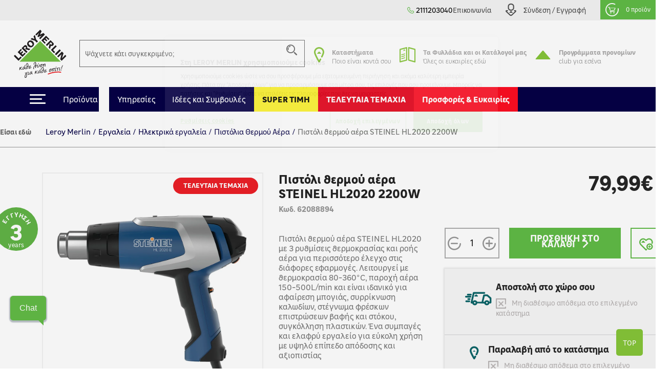

--- FILE ---
content_type: text/html; charset=utf-8
request_url: https://www.leroymerlin.gr/gr/ergaleia/ilektrika-ergaleia/pistolia-thermou-aera/pistoli-thermou-aera-steinel-hl2020-2200w-62088894
body_size: 28974
content:

<!doctype html>
<html lang="el">

  <head>
    
      

  <meta charset="utf-8">


  <meta http-equiv="x-ua-compatible" content="ie=edge">


     <link rel="canonical" href="https://www.leroymerlin.gr/gr/ergaleia/ilektrika-ergaleia/pistolia-thermou-aera/pistoli-thermou-aera-steinel-hl2020-2200w-62088894">
 
  <title>Πιστόλι θερμού αέρα STEINEL HL2020 2200W</title>
  <meta name="description" content="Πιστόλι θερμού αέρα STEINEL HL2020 με 3 ρυθμίσεις θερμοκρασίας και ροής αέρα για περισσότερο έλεγχο στις διάφορες εφαρμογές. Λειτουργεί με θερμοκρασία 80-360°C, παροχή αέρα 150-500L/min και είναι ιδανικό για αφαίρεση μπογιάς, συρρίκνωση καλωδίων, στέγνωμα φρέσκων επιστρώσεων βαφής και στόκου, συγκόλληση πλαστικών. Ένα συμπαγές και ελαφρύ εργαλείο για εύκολη χρήση με υψηλό επίπεδο απόδοσης και αξιοπιστίας">
  <meta name="keywords" content="">
  <meta name="viewport" content="width=device-width, initial-scale=1, maximum-scale=1">
        


  <link rel="icon" type="image/vnd.microsoft.icon" href="/img/favicon.ico?1324977642">
  <link rel="shortcut icon" type="image/x-icon" href="/img/favicon.ico?1324977642">


<meta name="google-site-verification" content="QpBqXKV6UZBXASPERxiJsSLi78qrbom7i36RqNDfeBc">


   

  <link rel="preload" href="https://www.leroymerlin.gr/themes/child_lmgrece/assets/css/bf6e15c27cc9b26dc83ccf4ca4113279.otf" as="font" type="font/otf" crossorigin>
  <link rel="preload" href="https://www.leroymerlin.gr/themes/child_lmgrece/assets/css/f14fdd914f6e1362e7e11cc6c86e729f.ttf" as="font" type="font/ttf" crossorigin>
  <link rel="preload" href="https://www.leroymerlin.gr/themes/child_lmgrece/assets/css/225a321622ad9a02dbc37cceb412319c.otf" as="font" type="font/otf" crossorigin>
  <link rel="preload" href="https://www.leroymerlin.gr/themes/child_lmgrece/assets/css/63689146340b3b95c2953e96acb54a82.otf" as="font" type="font/otf" crossorigin>
  <link rel="preload" href="https://www.leroymerlin.gr/themes/child_lmgrece/assets/css/63689146340b3b95c2953e96acb54a82.otf" as="font" type="font/otf" crossorigin>
  <link rel="preload" href="https://www.leroymerlin.gr/themes/jobariab4/assets/css/webfonts/fa-solid-900.woff2" as="font" type="font/woff2" crossorigin>   


    <link rel="stylesheet" href="https://www.leroymerlin.gr/themes/child_lmgrece/assets/css/bootstrap4/bootstrap.min.css?v=2db0d93f1efcd51abe661ba6f2c0292c" type="text/css" media="all"  >
      <link rel="stylesheet" href="https://www.leroymerlin.gr/themes/jobariab4/assets/css/theme.css?v=97565298dbc73054099dfd995ffda677" type="text/css" media="all"  >
      <link rel="stylesheet" href="https://www.leroymerlin.gr/themes/child_lmgrece/assets/css/slick/slick.min.css?v=bed402824fade0a304409c4b97ce5fdc" type="text/css" media="all"  >
      <link rel="stylesheet" href="https://www.leroymerlin.gr/modules/blockwishlist/blockwishlist.css?v=661e590f8fc3fccaea43dd015b64a19e" type="text/css" media="all"  >
      <link rel="stylesheet" href="https://www.leroymerlin.gr/modules/posstaticfooter/css/jquery.fancybox.css?v=57b752c5cf61fb48ccfb284c494e1141" type="text/css" media="all"  >
      <link rel="stylesheet" href="https://www.leroymerlin.gr/modules/metiselectionconfiguration/views/css/metiselectionconfiguration.css?v=725ed932ba371534ae8fdca57db08b19" type="text/css" media="all"  >
      <link rel="stylesheet" href="https://www.leroymerlin.gr/modules/metiselectionconfiguration/views/css/slick/slick.min.css?v=760d0a97f283d9e81b8a9f5e48f0ed4f" type="text/css" media="all"  >
      <link rel="stylesheet" href="https://www.leroymerlin.gr/modules/metiselectionconfiguration/views/css/slick/slick-theme.min.css?v=13d33e9e3e34c5c6bceabe3292ab5268" type="text/css" media="all"  >
      <link rel="stylesheet" href="https://www.leroymerlin.gr/modules/metiblocklist/views/css/metiblocklist.css?v=1bae0d81df006fd71cdd0122775a718c" type="text/css" media="all"  >
      <link rel="stylesheet" href="https://www.leroymerlin.gr/modules/metihub//views/css/hub_create_customer.css?v=2efcd821b6195efe0e2af041745bbd66" type="text/css" media="all"  >
      <link rel="stylesheet" href="https://www.leroymerlin.gr/modules/metihub//views/css/header.css?v=fb02392bebb2ca15cbea5d4f510ac6ca" type="text/css" media="all"  >
      <link rel="stylesheet" href="https://www.leroymerlin.gr/modules/metitools/views/css/meti_global.css?v=b1ddc60dd778c22da76d518a3a6da7b7" type="text/css" media="all"  >
      <link rel="stylesheet" href="https://www.leroymerlin.gr/modules/metitools/views/css/meti_var.css?v=8e6dd0d25db2c8d9d31338ad96ca20f7" type="text/css" media="all"  >
      <link rel="stylesheet" href="https://www.leroymerlin.gr/modules/paypal/views/css/paypal_fo.css?v=637a1781b653aede8ac19f0c4382f701" type="text/css" media="all"  >
      <link rel="stylesheet" href="https://www.leroymerlin.gr/modules/metimpc/views/css/meti-mpc-tag.css?v=046b4ad1d0435a7a16427d349c3a9114" type="text/css" media="all"  >
      <link rel="stylesheet" href="https://www.leroymerlin.gr/modules/cgiklarna/views/css/klarna_osm.css?v=f46e4ee17733eca1a00535d15c83ce99" type="text/css" media="all"  >
      <link rel="stylesheet" href="https://www.leroymerlin.gr/modules/cgimultimediadocument/lib/video-js.min.css?v=eb476ecba5d27791efae2fd8b822ae42" type="text/css" media="all"  >
      <link rel="stylesheet" href="https://www.leroymerlin.gr/themes/child_lmgrece/modules/meticms/css/metislide.css?v=ffe19ca5c1883504931752aaf05017c6" type="text/css" media="all"  >
      <link rel="stylesheet" href="https://www.leroymerlin.gr/modules/blocktopmenu/css/blocktopmenu.css?v=86abdfa82846f27239cbb200265adbe0" type="text/css" media="all"  >
      <link rel="stylesheet" href="https://www.leroymerlin.gr/modules/blocktopmenu/css/superfish-modified.css?v=5ec1ad57cf017456015a04f781764f6c" type="text/css" media="all"  >
      <link rel="stylesheet" href="https://www.leroymerlin.gr/modules/metiblockcontact/blockcontact.css?v=98fb94eb4edac7d7d159e187882660f3" type="text/css" media="all"  >
      <link rel="stylesheet" href="https://www.leroymerlin.gr/modules/jscomposer/include/smartultimatevcaddons/assets/min-css/override.theme.css?v=237feaed478c992c4d1396019bb20a8b" type="text/css" media="all"  >
      <link rel="stylesheet" href="https://www.leroymerlin.gr/modules/jscomposer/include/smartultimatevcaddons/assets/min-css/animate.min.css?v=1021d3371ed0c2a386822556b9d221cf" type="text/css" media="all"  >
      <link rel="stylesheet" href="https://www.leroymerlin.gr/modules/jscomposer/include/smartultimatevcaddons/assets/min-css/style.min.css?v=48116184a6c8d3f4921178f92dbc547e" type="text/css" media="all"  >
      <link rel="stylesheet" href="https://www.leroymerlin.gr/modules/jscomposer/include/smartultimatevcaddons/assets/min-css/vc-fronteditor.min.css?v=020b50f5ad3132330fd498d7844a3269" type="text/css" media="all"  >
      <link rel="stylesheet" href="https://www.leroymerlin.gr/js/jquery/ui/themes/base/minified/jquery-ui.min.css?v=63d7e5c55b6fd7281051283a160372fc" type="text/css" media="all"  >
      <link rel="stylesheet" href="https://www.leroymerlin.gr/js/jquery/ui/themes/base/minified/jquery-ui.theme.min.css?v=f80118aa7886aeb7b1d4c0529a337451" type="text/css" media="all"  >
      <link rel="stylesheet" href="https://www.leroymerlin.gr/themes/jobariab4/assets/css/custom.css?v=bf8a0a5512d914a68e09e25ba9efe648" type="text/css" media="all"  >
      <link rel="stylesheet" href="https://www.leroymerlin.gr/themes/child_lmgrece/assets/css/lmgrece-theme.css?v=e4a64a8abd72468a538fa8f6280b356b" type="text/css" media="all"  >
      <link rel="stylesheet" href="https://www.leroymerlin.gr/modules/metiaddtocart/views/css/metiaddtocart.css?v=d393e25717ff4f615823c23a08efb28e" type="text/css" media="all"  >
      <link rel="stylesheet" href="https://app.reccodo.com/static/search/css/leroymerlin_reccodo_search.min.css?20250919" type="text/css" media="all"  >
      <link rel="stylesheet" href="https://www.leroymerlin.gr/modules/cgioms/views/css/cgioms.css?v=541f7c3262fd6c0e2cc4599ef4d13206" type="text/css" media="all"  >
  



   

    <script type="text/javascript">
                    var NotifyCheckAlert = "Check alert to get the list at the next step";
                    var NotifyTimerNoActivityText = "Confirm to continue";
                    var NotifyTimerNoActivityTitle = "No activity detected";
                    var NotifyUnknownProduct = "product(s) unknown in cart.";
                    var NotifyUnorderableProduct = "0 product(s) unorderable in cart.";
                    var ajaxsearch = true;
                    var baseDir = "https:\/\/www.leroymerlin.gr\/";
                    var baseUri = "https:\/\/www.leroymerlin.gr\/";
                    var blockTopMenu_url = "https:\/\/www.leroymerlin.gr\/gr\/module\/blocktopmenu\/ajax";
                    var cart_nbr_products_unknown = 0;
                    var cart_nbr_products_unorderable = 0;
                    var catalog_show_sell_price = 0;
                    var cgiOms_url = "https:\/\/www.leroymerlin.gr\/gr\/module\/cgioms\/ajax";
                    var cgiReccodoAppUrl = "https:\/\/app.reccodo.com";
                    var cgiReccodo_url = "https:\/\/www.leroymerlin.gr\/gr\/module\/cgireccodo\/ajax";
                    var cgi_chat_mitel_url_param = "accountid%3DZjgyOGJkNzEtZGQ4OS00ZjAzLWJjMTYtNDQ4NGEzNTZjYWRj%26chatname%3DTGVyb3ktRGVtbw%3D%3D";
                    var contentOnly = true;
                    var currency = {"id":1,"name":"\u0395\u03c5\u03c1\u03ce","iso_code":"EUR","iso_code_num":"978","conversion_rate":"1.000000","deleted":"0","active":"1","sign":"\u20ac","format":"#,##0.00\u00a0\u00a4","blank":1,"decimals":1,"prefix":null,"suffix":null,"id_shop_list":[],"force_id":false,"cldr":{}};
                    var currencyRate = 1;
                    var currentCountry = "GR";
                    var displayList = false;
                    var display_sell_price = 1;
                    var geocodeaddress_translate_confirm = "\u0395\u03a0\u0399\u039b\u039f\u0393\u0397 \u0394\u0399\u0395\u03a5\u0398\u03a5\u039d\u03a3\u0397\u03a3";
                    var geocodeaddress_translate_subtitle = "\u0392\u03b5\u03b2\u03b1\u03b9\u03ce\u03c3\u03bf\u03c5 \u03cc\u03c4\u03b9 \u03b7 \u03b4\u03b9\u03b5\u03cd\u03b8\u03c5\u03bd\u03c3\u03ae \u03c3\u03bf\u03c5 \u03b5\u03af\u03bd\u03b1\u03b9 \u03c3\u03c9\u03c3\u03c4\u03ae";
                    var geocodeaddress_translate_title = "\u0388\u03bb\u03b5\u03b3\u03be\u03b5 \u03c4\u03b7\u03bd \u03b4\u03b9\u03b5\u03cd\u03b8\u03c5\u03bd\u03c3\u03ae \u03c3\u03bf\u03c5";
                    var googleMapGeocodeAddress = "AIzaSyC3fYI276cyOnkCyP0Z0RItD8GcoRPv6Mk";
                    var gtmPriceKeys = ["%unitprice_ati%","%unitprice_tf%","%original_unitprice_ati%","%original_unitprice_tf%","%has_discount%"];
                    var has_addtocart_datalayer = true;
                    var has_productClick_datalayer = true;
                    var has_promotionClick_datalayer = true;
                    var has_removeFromcart_datalayer = true;
                    var highDPI = false;
                    var img_dir = "\/var\/www\/html\/img\/";
                    var img_dir_rel = "\/img\/";
                    var instantsearch = false;
                    var isGuest = false;
                    var isLogged = false;
                    var isMobile = false;
                    var klarna_osm_productpage = "<klarna-placement class=\"klarna-placement\" data-key=\"credit-promotion-badge\" data-locale=\"el-GR\" data-purchase-amount=\"0\"><\/klarna-placement>";
                    var lang_iso = "gr";
                    var launch_popup_on_first_product = 0;
                    var libClose = "Close";
                    var metiAddToCart_url = "https:\/\/www.leroymerlin.gr\/gr\/module\/metiaddtocart\/ajax";
                    var metiCheckoutNotes_url = "https:\/\/www.leroymerlin.gr\/gr\/module\/meticheckoutnotes\/ajax";
                    var metiMpc_ajax_category = true;
                    var metiMpc_ajax_homepage = true;
                    var metiMpc_url = "https:\/\/www.leroymerlin.gr\/gr\/module\/metimpc\/ajax";
                    var metiTranslation_ErrorOccured = "An error occured";
                    var metiTranslation_No = "No";
                    var metiTranslation_NotifyUnknownProduct = "Unknown product";
                    var metiTranslation_NotifyUnknownProducts = "Unknown products";
                    var metiTranslation_Yes = "Yes";
                    var metiTranslations = {"close":"Close","yes":"Yes","no":"No","errorOccured":"An error occured","notifyUnknownProduct":"Unknown product","notifyUnknownProducts":"Unknown products","cancel":"Cancel"};
                    var meti_PCBCeil = "0";
                    var meti_SecFrmHrd = "1";
                    var meticms = {"autoplaySpeed":5000,"autoplay":true};
                    var metigoogletagmanager_url = "https:\/\/www.leroymerlin.gr\/gr\/module\/metigoogletagmanager\/ajax";
                    var metiminicart_loader = "<div class=\"row\">\n    <div class=\"col-12 p-5 text-center\">\n        <img src=\"https:\/\/www.leroymerlin.gr\/img\/\/loader.gif\">\n    <\/div>\n<\/div>";
                    var omsTranslationProductUnavailable = "\u03a0\u03c1\u03ad\u03c0\u03b5\u03b9 \u03bd\u03b1 \u03b1\u03c6\u03b1\u03b9\u03c1\u03ad\u03c3\u03b5\u03b9\u03c2 \u03c4\u03b1 \u03bc\u03b7 \u03b4\u03b9\u03b1\u03b8\u03ad\u03c3\u03b9\u03bc\u03b1 \u03c4\u03b5\u03bc\u03ac\u03c7\u03b9\u03b1 \u03b3\u03b9\u03b1 \u03bd\u03b1 \u03bf\u03bb\u03bf\u03ba\u03bb\u03b7\u03c1\u03ce\u03c3\u03b5\u03b9\u03c2 \u03c4\u03b7\u03bd \u03b1\u03b3\u03bf\u03c1\u03ac \u03c3\u03bf\u03c5";
                    var omsTranslationProductUnavailableClose = "\u039a\u03bb\u03b5\u03af\u03c3\u03b5";
                    var order_show_cession_price = 0;
                    var page_name = "product";
                    var prestashop = {"cart":{"date_delivery":null,"date_pickup":null,"refOrder":null,"comment":null,"name":null,"isReadyForOrder":true,"supply_mode":null,"emptyProducts":true,"products":[],"subtotals":{"products":{"type":"products","label":"\u03a5\u03c0\u03bf\u03c3\u03cd\u03bd\u03bf\u03bb\u03bf","amount":0,"value":"0,00\u20ac"}},"vouchers":{"allowed":1,"added":[]},"discounts":[],"products_count":0,"totals":{"total":{"type":"total","label":"\u03a3\u03cd\u03bd\u03bf\u03bb\u03bf","amount":0,"value":"0,00\u20ac"},"total_including_tax":{"type":"total","label":"\u03a3\u03cd\u03bd\u03bf\u03bb\u03bf (\u03b1\u03bd\u03b5\u03c5 \u03c6\u03cc\u03c1\u03c9\u03bd)","amount":0,"value":"0,00\u20ac"},"total_excluding_tax":{"type":"total","label":"\u03a3\u03cd\u03bd\u03bf\u03bb\u03bf (\u03c7\u03c9\u03c1\u03af\u03c2 \u03a6.\u03a0.\u0391.)","amount":0,"value":"0,00\u20ac"},"volume":{"type":"total","label":"Volume","amount":0,"total_amount":"0 m\u00b3","value":"0m&sup3;"},"display_total":{"type":"total","label":"\u03a3\u03cd\u03bd\u03bf\u03bb\u03bf","amount":0,"value":"0,00\u20ac"}},"minimalPurchaseRequired":""},"currency":{"name":"\u0395\u03c5\u03c1\u03ce","iso_code":"EUR","iso_code_num":"978","sign":"\u20ac"},"customer":{"lastname":null,"firstname":null,"email":null,"birthday":null,"newsletter":null,"newsletter_date_add":null,"optin":null,"website":null,"company":null,"siret":null,"ape":null,"is_logged":false,"gender":{"type":null,"name":null},"addresses":[]},"language":{"name":"\u03b5\u03bb\u03bb\u03b7\u03bd\u03b9\u03ba\u03ac (Greek)","iso_code":"gr","locale":"el-GR","language_code":"el","is_rtl":"0","date_format_lite":"Y-m-d","date_format_full":"Y-m-d H:i:s","id":3},"page":{"title":"","canonical":null,"meta":{"title":"\u03a0\u03b9\u03c3\u03c4\u03cc\u03bb\u03b9 \u03b8\u03b5\u03c1\u03bc\u03bf\u03cd \u03b1\u03ad\u03c1\u03b1 STEINEL HL2020 2200W","description":"\u03a0\u03b9\u03c3\u03c4\u03cc\u03bb\u03b9 \u03b8\u03b5\u03c1\u03bc\u03bf\u03cd \u03b1\u03ad\u03c1\u03b1 STEINEL HL2020 \u03bc\u03b5 3 \u03c1\u03c5\u03b8\u03bc\u03af\u03c3\u03b5\u03b9\u03c2 \u03b8\u03b5\u03c1\u03bc\u03bf\u03ba\u03c1\u03b1\u03c3\u03af\u03b1\u03c2 \u03ba\u03b1\u03b9 \u03c1\u03bf\u03ae\u03c2 \u03b1\u03ad\u03c1\u03b1 \u03b3\u03b9\u03b1 \u03c0\u03b5\u03c1\u03b9\u03c3\u03c3\u03cc\u03c4\u03b5\u03c1\u03bf \u03ad\u03bb\u03b5\u03b3\u03c7\u03bf \u03c3\u03c4\u03b9\u03c2 \u03b4\u03b9\u03ac\u03c6\u03bf\u03c1\u03b5\u03c2 \u03b5\u03c6\u03b1\u03c1\u03bc\u03bf\u03b3\u03ad\u03c2. \u039b\u03b5\u03b9\u03c4\u03bf\u03c5\u03c1\u03b3\u03b5\u03af \u03bc\u03b5 \u03b8\u03b5\u03c1\u03bc\u03bf\u03ba\u03c1\u03b1\u03c3\u03af\u03b1 80-360\u00b0C, \u03c0\u03b1\u03c1\u03bf\u03c7\u03ae \u03b1\u03ad\u03c1\u03b1 150-500L\/min \u03ba\u03b1\u03b9 \u03b5\u03af\u03bd\u03b1\u03b9 \u03b9\u03b4\u03b1\u03bd\u03b9\u03ba\u03cc \u03b3\u03b9\u03b1 \u03b1\u03c6\u03b1\u03af\u03c1\u03b5\u03c3\u03b7 \u03bc\u03c0\u03bf\u03b3\u03b9\u03ac\u03c2, \u03c3\u03c5\u03c1\u03c1\u03af\u03ba\u03bd\u03c9\u03c3\u03b7 \u03ba\u03b1\u03bb\u03c9\u03b4\u03af\u03c9\u03bd, \u03c3\u03c4\u03ad\u03b3\u03bd\u03c9\u03bc\u03b1 \u03c6\u03c1\u03ad\u03c3\u03ba\u03c9\u03bd \u03b5\u03c0\u03b9\u03c3\u03c4\u03c1\u03ce\u03c3\u03b5\u03c9\u03bd \u03b2\u03b1\u03c6\u03ae\u03c2 \u03ba\u03b1\u03b9 \u03c3\u03c4\u03cc\u03ba\u03bf\u03c5, \u03c3\u03c5\u03b3\u03ba\u03cc\u03bb\u03bb\u03b7\u03c3\u03b7 \u03c0\u03bb\u03b1\u03c3\u03c4\u03b9\u03ba\u03ce\u03bd. \u0388\u03bd\u03b1 \u03c3\u03c5\u03bc\u03c0\u03b1\u03b3\u03ad\u03c2 \u03ba\u03b1\u03b9 \u03b5\u03bb\u03b1\u03c6\u03c1\u03cd \u03b5\u03c1\u03b3\u03b1\u03bb\u03b5\u03af\u03bf \u03b3\u03b9\u03b1 \u03b5\u03cd\u03ba\u03bf\u03bb\u03b7 \u03c7\u03c1\u03ae\u03c3\u03b7 \u03bc\u03b5 \u03c5\u03c8\u03b7\u03bb\u03cc \u03b5\u03c0\u03af\u03c0\u03b5\u03b4\u03bf \u03b1\u03c0\u03cc\u03b4\u03bf\u03c3\u03b7\u03c2 \u03ba\u03b1\u03b9 \u03b1\u03be\u03b9\u03bf\u03c0\u03b9\u03c3\u03c4\u03af\u03b1\u03c2","keywords":"","robots":"index"},"page_name":"product","body_classes":{"lang-gr":true,"lang-rtl":false,"country-GR":true,"currency-EUR":true,"layout-full-width":true,"page-product":true,"tax-display-enabled":true,"product-id-10322":true,"product-\u03a0\u03b9\u03c3\u03c4\u03cc\u03bb\u03b9 \u03b8\u03b5\u03c1\u03bc\u03bf\u03cd \u03b1\u03ad\u03c1\u03b1 STEINEL HL2020 2200W":true,"product-id-category-9253":true,"product-id-manufacturer-517":true,"product-id-supplier-0":true,"product-available-for-order":true},"admin_notifications":[]},"shop":{"name":"Leroy Merlin","logo":"\/img\/logo.svg","stores_icon":"\/img\/logo_stores.gif","favicon":"\/img\/favicon.ico"},"urls":{"base_url":"https:\/\/www.leroymerlin.gr\/","current_url":"https:\/\/www.leroymerlin.gr\/gr\/ergaleia\/ilektrika-ergaleia\/pistolia-thermou-aera\/pistoli-thermou-aera-steinel-hl2020-2200w-62088894","shop_domain_url":"https:\/\/www.leroymerlin.gr","img_ps_url":"https:\/\/www.leroymerlin.gr\/img\/","img_cat_url":"https:\/\/www.leroymerlin.gr\/img\/c\/","img_lang_url":"https:\/\/www.leroymerlin.gr\/img\/l\/","img_prod_url":"https:\/\/www.leroymerlin.gr\/img\/p\/","img_manu_url":"https:\/\/www.leroymerlin.gr\/img\/m\/","img_sup_url":"https:\/\/www.leroymerlin.gr\/img\/su\/","img_ship_url":"https:\/\/www.leroymerlin.gr\/img\/s\/","img_store_url":"https:\/\/www.leroymerlin.gr\/img\/st\/","img_col_url":"https:\/\/www.leroymerlin.gr\/img\/co\/","img_url":"https:\/\/www.leroymerlin.gr\/themes\/child_lmgrece\/assets\/img\/","css_url":"https:\/\/www.leroymerlin.gr\/themes\/child_lmgrece\/assets\/css\/","js_url":"https:\/\/www.leroymerlin.gr\/themes\/child_lmgrece\/assets\/js\/","pic_url":"https:\/\/www.leroymerlin.gr\/upload\/","pages":{"address":"https:\/\/www.leroymerlin.gr\/gr\/address","addresses":"https:\/\/www.leroymerlin.gr\/gr\/addresses","authentication":"https:\/\/www.leroymerlin.gr\/gr\/login","cart":"https:\/\/www.leroymerlin.gr\/gr\/cart","category":"https:\/\/www.leroymerlin.gr\/gr\/index.php?controller=category","cms":"https:\/\/www.leroymerlin.gr\/gr\/index.php?controller=cms","contact":"https:\/\/www.leroymerlin.gr\/gr\/epikoinoniste-mazi-mas","discount":"https:\/\/www.leroymerlin.gr\/gr\/discount","guest_tracking":"https:\/\/www.leroymerlin.gr\/gr\/guest-tracking","history":"https:\/\/www.leroymerlin.gr\/gr\/order-history","identity":"https:\/\/www.leroymerlin.gr\/gr\/identity","index":"https:\/\/www.leroymerlin.gr\/gr\/","my_account":"https:\/\/www.leroymerlin.gr\/gr\/my-account","order_confirmation":"https:\/\/www.leroymerlin.gr\/gr\/order-confirmation","order_detail":"https:\/\/www.leroymerlin.gr\/gr\/index.php?controller=order-detail","order_follow":"https:\/\/www.leroymerlin.gr\/gr\/order-follow","order":"https:\/\/www.leroymerlin.gr\/gr\/order","order_return":"https:\/\/www.leroymerlin.gr\/gr\/index.php?controller=order-return","order_slip":"https:\/\/www.leroymerlin.gr\/gr\/credit-slip","pagenotfound":"https:\/\/www.leroymerlin.gr\/gr\/page-not-found","password":"https:\/\/www.leroymerlin.gr\/gr\/password-recovery","pdf_invoice":"https:\/\/www.leroymerlin.gr\/gr\/index.php?controller=pdf-invoice","pdf_order_return":"https:\/\/www.leroymerlin.gr\/gr\/index.php?controller=pdf-order-return","pdf_order_slip":"https:\/\/www.leroymerlin.gr\/gr\/index.php?controller=pdf-order-slip","prices_drop":"https:\/\/www.leroymerlin.gr\/gr\/prices-drop","product":"https:\/\/www.leroymerlin.gr\/gr\/index.php?controller=product","search":"https:\/\/www.leroymerlin.gr\/gr\/search","sitemap":"https:\/\/www.leroymerlin.gr\/gr\/sitemap","stores":"https:\/\/www.leroymerlin.gr\/gr\/stores","supplier":"https:\/\/www.leroymerlin.gr\/gr\/supplier","register":"https:\/\/www.leroymerlin.gr\/gr\/login?create_account=1","order_login":"https:\/\/www.leroymerlin.gr\/gr\/order?login=1"},"alternative_langs":{"en-us":"https:\/\/www.leroymerlin.gr\/en\/index.php?controller=product&product_rewrite=pistoli-thermou-aera-steinel-hl2020-2200w-62088894","el":"https:\/\/www.leroymerlin.gr\/gr\/index.php?controller=product&product_rewrite=pistoli-thermou-aera-steinel-hl2020-2200w-62088894"},"theme_assets":"\/themes\/child_lmgrece\/assets\/","actions":{"logout":"https:\/\/www.leroymerlin.gr\/gr\/?mylogout="},"no_picture_image":{"bySize":{"side_default":{"url":"https:\/\/www.leroymerlin.gr\/img\/p\/gr-default-side_default.jpg","width":70,"height":70},"small_default":{"url":"https:\/\/www.leroymerlin.gr\/img\/p\/gr-default-small_default.jpg","width":84,"height":84},"cart_default":{"url":"https:\/\/www.leroymerlin.gr\/img\/p\/gr-default-cart_default.jpg","width":125,"height":125},"home_default":{"url":"https:\/\/www.leroymerlin.gr\/img\/p\/gr-default-home_default.jpg","width":300,"height":300},"medium_default":{"url":"https:\/\/www.leroymerlin.gr\/img\/p\/gr-default-medium_default.jpg","width":321,"height":321},"large_default":{"url":"https:\/\/www.leroymerlin.gr\/img\/p\/gr-default-large_default.jpg","width":1080,"height":1080}},"small":{"url":"https:\/\/www.leroymerlin.gr\/img\/p\/gr-default-side_default.jpg","width":70,"height":70},"medium":{"url":"https:\/\/www.leroymerlin.gr\/img\/p\/gr-default-home_default.jpg","width":300,"height":300},"large":{"url":"https:\/\/www.leroymerlin.gr\/img\/p\/gr-default-large_default.jpg","width":1080,"height":1080},"legend":""}},"configuration":{"display_taxes_label":true,"is_catalog":false,"show_prices":true,"opt_in":{"partner":false},"quantity_discount":{"type":"discount","label":"\u0388\u03ba\u03c0\u03c4\u03c9\u03c3\u03b7"},"voucher_enabled":1,"return_enabled":0},"field_required":{"optin":"\u03a4\u03bf \u03c0\u03b5\u03b4\u03af\u03bf optin \u03b5\u03af\u03bd\u03b1\u03b9 \u03c5\u03c0\u03bf\u03c7\u03c1\u03b5\u03c9\u03c4\u03b9\u03ba\u03cc."},"breadcrumb":{"links":[{"title":"Leroy Merlin","url":"https:\/\/www.leroymerlin.gr\/gr\/"},{"title":"\u0395\u03c1\u03b3\u03b1\u03bb\u03b5\u03af\u03b1","url":"https:\/\/www.leroymerlin.gr\/gr\/ergaleia\/"},{"title":"\u0397\u03bb\u03b5\u03ba\u03c4\u03c1\u03b9\u03ba\u03ac \u03b5\u03c1\u03b3\u03b1\u03bb\u03b5\u03af\u03b1","url":"https:\/\/www.leroymerlin.gr\/gr\/ergaleia\/ilektrika-ergaleia\/"},{"title":"\u03a0\u03b9\u03c3\u03c4\u03cc\u03bb\u03b9\u03b1 \u0398\u03b5\u03c1\u03bc\u03bf\u03cd \u0391\u03ad\u03c1\u03b1","url":"https:\/\/www.leroymerlin.gr\/gr\/ergaleia\/ilektrika-ergaleia\/pistolia-thermou-aera\/"},{"title":"\u03a0\u03b9\u03c3\u03c4\u03cc\u03bb\u03b9 \u03b8\u03b5\u03c1\u03bc\u03bf\u03cd \u03b1\u03ad\u03c1\u03b1 STEINEL HL2020 2200W","url":"https:\/\/www.leroymerlin.gr\/gr\/ergaleia\/ilektrika-ergaleia\/pistolia-thermou-aera\/pistoli-thermou-aera-steinel-hl2020-2200w-62088894"}],"count":5},"link":{"protocol_link":"https:\/\/","protocol_content":"https:\/\/"},"time":1767195919,"static_token":"0d930fd85d37331fd854bfc4a6619f54","token":"70ec3a45654c37c093174719452e6647"};
                    var priceDisplayMethod = 0;
                    var productCategoryUrl = "https:\/\/www.leroymerlin.gr\/gr\/ergaleia\/ilektrika-ergaleia\/pistolia-thermou-aera\/";
                    var ps_mode_dev = false;
                    var ps_shoppingcartTranslationSuccess = "Product added in your cart";
                    var quickView = false;
                    var rankingTranslationProductSimilar = "\u0394\u03b5\u03c2 \u03c0\u03b1\u03c1\u03cc\u03bc\u03bf\u03b9\u03b1 \u03c0\u03c1\u03bf\u03ca\u03cc\u03bd\u03c4\u03b1";
                    var rankingTranslationProductUnavailable = "\u03a4\u03bf \u03c0\u03c1\u03bf\u03ca\u03cc\u03bd \u03ad\u03c7\u03b5\u03b9 \u03ba\u03b1\u03c4\u03b1\u03c1\u03b3\u03b7\u03b8\u03b5\u03af";
                    var recalcul_pcb = 0;
                    var reccodo_enable = true;
                    var roundMode = 2;
                    var static_token = "0d930fd85d37331fd854bfc4a6619f54";
                    var str_lang_error = "Error";
                    var str_lang_success = "Success";
                    var token = "ab542b2d33eb2dfe735f4d7d54a8ff88";
                    var tr_missing_fields = "\u03a5\u03c0\u03bf\u03c7\u03c1\u03b5\u03c9\u03c4\u03b9\u03ba\u03cc \u03c0\u03b5\u03b4\u03af\u03bf :";
                    var use_kg_input = false;
                    var usingSecureMode = true;
                    var varnishEsiToAjax = 1;
            </script>

            <script type="text/javascript" src="https://www.leroymerlin.gr/js/jquery/jquery-1.11.0.min.js?v=5dec1fbc6cc08694105ceb818b88896f" ></script>
            <script type="text/javascript">
    var gtmProductsDisplayed = [];

    var gtmProductsClicked = [];
    var gtmProductClickEvent = `window.dataLayer = window.dataLayer || [];window.dataLayer.push({ ecommerce: null});window.dataLayer.push({     "event": "select_item",    "ecommerce": {      "currency": "EUR",   "items": [%product_clicked%]     }  });window.dataLayer = window.dataLayer || [];window.dataLayer.push({ ecommerce: null});window.dataLayer.push({       "event": "productClick",    "ecommerce": {      "click": {"actionField": {"list" : "//" },        "products": [%product_clicked%]       }     }  });`;

    var gtmPromotionsClicked = {"\u03a3\u03b5 \u03b5\u03c0\u03b9\u03bb\u03b5\u03b3\u03bc\u03ad\u03bd\u03b1 \u03c7\u03b1\u03bb\u03b9\u03ac \u0388\u03c9\u03c2 -35%":{"promotion_id":"\u03a3\u03b5 \u03b5\u03c0\u03b9\u03bb\u03b5\u03b3\u03bc\u03ad\u03bd\u03b1 \u03c7\u03b1\u03bb\u03b9\u03ac \u0388\u03c9\u03c2 -35%","promotion_name":"\u03a3\u03b5 \u03b5\u03c0\u03b9\u03bb\u03b5\u03b3\u03bc\u03ad\u03bd\u03b1 \u03c7\u03b1\u03bb\u03b9\u03ac","creative_name":"displayCategoryListHeader-CAT-10150","creative_slot":"1"},"\u03a3\u03b5 \u03b5\u03c0\u03b9\u03bb\u03b5\u03b3\u03bc\u03ad\u03bd\u03b1 \u03ad\u03c0\u03b9\u03c0\u03bb\u03b1 \u03bc\u03c0\u03ac\u03bd\u03b9\u03bf\u03c5 \u0388\u03c9\u03c2 -20%":{"promotion_id":"\u03a3\u03b5 \u03b5\u03c0\u03b9\u03bb\u03b5\u03b3\u03bc\u03ad\u03bd\u03b1 \u03ad\u03c0\u03b9\u03c0\u03bb\u03b1 \u03bc\u03c0\u03ac\u03bd\u03b9\u03bf\u03c5 \u0388\u03c9\u03c2 -20%","promotion_name":"\u03a3\u03b5 \u03b5\u03c0\u03b9\u03bb\u03b5\u03b3\u03bc\u03ad\u03bd\u03b1 \u03ad\u03c0\u03b9\u03c0\u03bb\u03b1 \u03bc\u03c0\u03ac\u03bd\u03b9\u03bf\u03c5","creative_name":"displayCategoryListHeader-CAT-9663","creative_slot":"1"},"\u03a3\u03b5 \u03cc\u03bb\u03b5\u03c2 \u03c4\u03b9\u03c2 \u03bc\u03bf\u03c1\u03c6\u03bf\u03c0\u03bf\u03b9\u03b7\u03bc\u03ad\u03bd\u03b5\u03c2 \u03c0\u03cc\u03c1\u03c4\u03b5\u03c2 MDF -15%":{"promotion_id":"\u03a3\u03b5 \u03cc\u03bb\u03b5\u03c2 \u03c4\u03b9\u03c2 \u03bc\u03bf\u03c1\u03c6\u03bf\u03c0\u03bf\u03b9\u03b7\u03bc\u03ad\u03bd\u03b5\u03c2 \u03c0\u03cc\u03c1\u03c4\u03b5\u03c2 MDF -15%","promotion_name":"\u03a3\u03b5 \u03cc\u03bb\u03b5\u03c2 \u03c4\u03b9\u03c2 \u03bc\u03bf\u03c1\u03c6\u03bf\u03c0\u03bf\u03b9\u03b7\u03bc\u03ad\u03bd\u03b5\u03c2 \u03c0\u03cc\u03c1\u03c4\u03b5\u03c2 MDF","creative_name":"displayCategoryListHeader-CAT-9833","creative_slot":"1"},"\u038c\u03bb\u03b1 \u03c4\u03b1 \u03ba\u03bf\u03bd\u03b9\u03ac\u03bc\u03b1\u03c4\u03b1 \u03ac\u03bd\u03c9 \u03c4\u03c9\u03bd 20kg -10%":{"promotion_id":"\u038c\u03bb\u03b1 \u03c4\u03b1 \u03ba\u03bf\u03bd\u03b9\u03ac\u03bc\u03b1\u03c4\u03b1 \u03ac\u03bd\u03c9 \u03c4\u03c9\u03bd 20kg -10%","promotion_name":"\u038c\u03bb\u03b1 \u03c4\u03b1 \u03ba\u03bf\u03bd\u03b9\u03ac\u03bc\u03b1\u03c4\u03b1 \u03ac\u03bd\u03c9 \u03c4\u03c9\u03bd 20kg","creative_name":"displayCategoryListHeader","creative_slot":"1"}};
    var gtmPromotionClickEvent = `window.dataLayer = window.dataLayer || [];window.dataLayer.push({ ecommerce: null});window.dataLayer.push({       "event": "select_promotion",    "ecommerce": {"currency": "EUR",        "items": [%promotion_clicked%]       }     });`;

    var gtmPage = 'product';
    var gtmAjaxData = {"from-xhr":true,"beadcrumb":{"links":[{"title":"Leroy Merlin","url":"https:\/\/www.leroymerlin.gr\/gr\/"},{"title":"\u0395\u03c1\u03b3\u03b1\u03bb\u03b5\u03af\u03b1","url":"https:\/\/www.leroymerlin.gr\/gr\/ergaleia\/"},{"title":"\u0397\u03bb\u03b5\u03ba\u03c4\u03c1\u03b9\u03ba\u03ac \u03b5\u03c1\u03b3\u03b1\u03bb\u03b5\u03af\u03b1","url":"https:\/\/www.leroymerlin.gr\/gr\/ergaleia\/ilektrika-ergaleia\/"},{"title":"\u03a0\u03b9\u03c3\u03c4\u03cc\u03bb\u03b9\u03b1 \u0398\u03b5\u03c1\u03bc\u03bf\u03cd \u0391\u03ad\u03c1\u03b1","url":"https:\/\/www.leroymerlin.gr\/gr\/ergaleia\/ilektrika-ergaleia\/pistolia-thermou-aera\/"},{"title":"\u03a0\u03b9\u03c3\u03c4\u03cc\u03bb\u03b9 \u03b8\u03b5\u03c1\u03bc\u03bf\u03cd \u03b1\u03ad\u03c1\u03b1 STEINEL HL2020 2200W","url":"https:\/\/www.leroymerlin.gr\/gr\/ergaleia\/ilektrika-ergaleia\/pistolia-thermou-aera\/pistoli-thermou-aera-steinel-hl2020-2200w-62088894"}]},"id_product":10322,"reference_product":"62088894"};

    
        (function() {
            if (gtmProductsDisplayed) {
                // Get sessionStorage product
                var sessionProductsDiplayed = JSON.parse(sessionStorage.getItem('productsDiplayed'));
                if (!sessionProductsDiplayed) sessionProductsDiplayed = {title: "", url: ""};

                // edit url and title
                Object.keys(gtmProductsDisplayed).forEach(key => {
                    sessionProductsDiplayed[key] = {
                        "title": gtmPage == "index" ? "homepage" : document.title,
                        "url": document.location.href
                    };
                });

                // set sessionStorage
                sessionStorage.setItem('productsDiplayed', JSON.stringify(sessionProductsDiplayed));
            }
        })()
    
</script>
  
  
          <script type="application/ld+json">
    {"@context":"http://schema.org/","@type":"Product","name":"Πιστόλι θερμού αέρα STEINEL HL2020 2200W","description":"Πιστόλι θερμού αέρα STEINEL HL2020 με 3 ρυθμίσεις θερμοκρασίας και ροής αέρα για περισσότερο έλεγχο στις διάφορες εφαρμογές. Λειτουργεί με θερμοκρασία 80-360°C, παροχή αέρα 150-500L/min και είναι ιδανικό για αφαίρεση μπογιάς, συρρίκνωση καλωδίων, στέγνωμα φρέσκων επιστρώσεων βαφής και στόκου, συγκόλληση πλαστικών. Ένα συμπαγές και ελαφρύ εργαλείο για εύκολη χρήση με υψηλό επίπεδο απόδοσης και αξιοπιστίας","sku":"62088894","url":"https://www.leroymerlin.gr/gr/ergaleia/ilektrika-ergaleia/pistolia-thermou-aera/pistoli-thermou-aera-steinel-hl2020-2200w-62088894","category":"Πιστόλια Θερμού Αέρα","image":[{"@type":"ImageObject","url":"https://media.adeo.com/media/683702/format/jpg?width=1080&canvas=1080%2C1080","name":"Πιστόλι θερμού αέρα STEINEL HL2020 2200W","width":1080,"height":1080}],"brand":{"@type":"Brand","name":"STEINEL"},"offers":{"price":"79.99","priceCurrency":"EUR","availability":"http://schema.org/OutOfStock","itemCondition":"http://schema.org/NewCondition","gtin13":"4007841008192","url":"https://www.leroymerlin.gr/gr/ergaleia/ilektrika-ergaleia/pistolia-thermou-aera/pistoli-thermou-aera-steinel-hl2020-2200w-62088894"}}
    </script>

  


    <script>
    var gtmId = 'GTM-N2KKPG';
  </script>


  <script>
    window.addEventListener('load', function(){
        (function(w,d,s,l,i){w[l]=w[l]||[];w[l].push({'gtm.start':
          new Date().getTime(),event:'gtm.js'});var f=d.getElementsByTagName(s)[0],
          j=d.createElement(s),dl=l!='dataLayer'?'&l='+l:'';j.async=true;j.src=
          'https://www.googletagmanager.com/gtm.js?id='+i+dl;f.parentNode.insertBefore(j,f);
        })(window,document,'script','dataLayer', gtmId);
    })
  </script>


<script async
                        data-environment="production"
                        src="https://osm.klarnaservices.com/lib.js"
                        data-client-id="d7584e15-ac8b-5426-9f91-7fa6551144c4"
                        async defer></script><script type="text/javascript">var SdsJsOnLoadActions = [];window.onload=function(){ $.each(SdsJsOnLoadActions, function(k, func){ func.call(); }); };</script>



              <meta name="facebook-domain-verification" content="w00nowvsn0p7n24urkyikxwr1tgbli" />
      
      <meta name="robots" content="index, archive" /> 
    
     <meta property="og:type" content="product">
     <meta property="og:url" content="https://www.leroymerlin.gr/gr/ergaleia/ilektrika-ergaleia/pistolia-thermou-aera/pistoli-thermou-aera-steinel-hl2020-2200w-62088894">
     <meta property="og:title" content="Πιστόλι θερμού αέρα STEINEL HL2020 2200W">
     <meta property="og:site_name" content="Leroy Merlin">
     <meta property="og:description" content="Πιστόλι θερμού αέρα STEINEL HL2020 με 3 ρυθμίσεις θερμοκρασίας και ροής αέρα για περισσότερο έλεγχο στις διάφορες εφαρμογές. Λειτουργεί με θερμοκρασία 80-360°C, παροχή αέρα 150-500L/min και είναι ιδανικό για αφαίρεση μπογιάς, συρρίκνωση καλωδίων, στέγνωμα φρέσκων επιστρώσεων βαφής και στόκου, συγκόλληση πλαστικών. Ένα συμπαγές και ελαφρύ εργαλείο για εύκολη χρήση με υψηλό επίπεδο απόδοσης και αξιοπιστίας">
     <meta property="og:image" content="https://media.adeo.com/media/683702/format/jpg?width=1080&amp;canvas=1080%2C1080">
      
      
  </head>

  <body id="product" class="lang-gr country-gr currency-eur layout-full-width page-product tax-display-enabled product-id-10322 product-steinel-hl2020-2200w product-id-category-9253 product-id-manufacturer-517 product-id-supplier-0 product-available-for-order">
  
    
              <script type="text/javascript">
        window.addEventListener('load', function(){
            $('#footer nav.links .title').on('click', function(){
                $(this).hasClass('collapsed') ?
                    $(this).find('i')
                        .removeClass('fa-plus')
                        .addClass('fa-minus') :
                    $(this).find('i')
                        .removeClass('fa-minus')
                        .addClass('fa-plus');
            })
        });
    </script>
  <noscript><iframe src="https://www.googletagmanager.com/ns.html?id=GTM-N2KKPG"
height="0" width="0" style="display:none;visibility:hidden"></iframe></noscript>
 
    <div id="cgi_scibyl_cart_ajax" data-esi-url="https://www.leroymerlin.gr/gr/module/cgireccodo/ajax?is_esi=1&amp;action=displayAfterBodyOpeningTag&type=product&id=62088894"></div>

    
    
    <div class="pageLoader">
        <span class="pageLoaderLine"></span>
    </div>

      
              

      <header id="header">
        
          
  <nav class="header-nav" style="padding: 0;">
  
        <div class="row">
        <div class="col-12 text-center py-2" style="background-color: #c91e26;">
        <span style="color: #fff;">
            <div class="phonenumber container-fluid wrapper p-0">
<div class="phonelink"><a href="tel:00302111203040">2111203040</a></div>
</div>
<div style="display: none;" id="weekendofferbanner"><a href="/gr/online-weekend-offers/"> <img alt="" src="/img/cms/banners/Header_banners/March-25/fasa-panw-weekend-offers.jpg" /> </a></div>
<script>// <![CDATA[
document.addEventListener("DOMContentLoaded", function () {
  var current = new Date();
  var startdate = new Date("2025-12-19T21:00:00");
  var enddate = new Date("2025-12-21T23:59:59");

  console.log("Now:", current);
  console.log("Start:", startdate);
  console.log("End:", enddate);

  if (current > startdate && current < enddate) {
    var weekendBanner = document.getElementById("weekendofferbanner");
    var phoneLinks = document.querySelectorAll(".phonelink");

    if (weekendBanner) weekendBanner.style.display = "block";
    phoneLinks.forEach(function(el) {
      el.style.display = "none";
    });
  } else {
    // Show phone links instead
    var phoneLinks = document.querySelectorAll(".phonelink");
    var weekendBanner = document.getElementById("weekendofferbanner");

    phoneLinks.forEach(function(el) {
      el.style.display = "block";
    });
    if (weekendBanner) weekendBanner.style.display = "none";
  }
});
// ]]></script>
        </span>
        </div>
    </div>


    <div class="container-fluid wrapper p-0">
                
                <div class="d-flex justify-content-end">
            <div class="nav-element-block">
    <a href="https://www.leroymerlin.gr/gr/epikoinoniste-mazi-mas" class="d-flex align-items-center" title="Contact us">Επικοινωνία </a>
</div><div style="opacity: 0;" id="ps_customersignin_ajax" data-esi-url="https://www.leroymerlin.gr/gr/module/ps_customersignin/ajax?is_esi=1" class="nav-element-block user-info-block dropdown js-dropdown">
    <a class="d-flex align-items-center" href="#">
        <i class="icon-Login"></i>
        <span class="d-none d-md-block user-text current">Σύνδεση / Εγγραφή</span>
    </a>
</div>
<script>
window.addEventListener('DOMContentLoaded', function() {
    let esi_url = $('#ps_customersignin_ajax').attr('data-esi-url');
    $.post({
        url: esi_url,
        success: function(data) {
            $('#ps_customersignin_ajax').replaceWith(data);
        },
        error: function(res, status, error) {
            console.log(res);
            console.log(status);
            console.log(error);
        },
    });
});
</script><div style="opacity: 0;" id="ps_shoppingcart_ajax" data-esi-url="https://www.leroymerlin.gr/gr/module/ps_shoppingcart/ajax?is_esi=1" class="pr-0 nav-element-block">
    <div class="blockcart cart-preview" data-refresh-url="#" data-cartitems="">
        <a rel="nofollow" href="#" class="d-flex align-items-center">
            <i class="icon-cart"></i>
            <span>0 προϊόν</span>
        </a>
    </div>
</div>
<script>
window.addEventListener('DOMContentLoaded', function() {
    let esi_url = $('#ps_shoppingcart_ajax').attr('data-esi-url');
    $.post({
        url: esi_url,
        success: function(data) {
            $('#ps_shoppingcart_ajax').replaceWith(data);
        },
        error: function(res, status, error) {
            console.log(res);
            console.log(status);
            console.log(error);
        },
    });
});
</script>

        </div>
    </div>
  </nav>



  <div id="header-content" class="header-top d-flex flex-row justify-content-between flex-wrap pt-2">
      <div class="p-0 d-lg-none d-flex align-items-end burger-hidden order-sm-1">
        <div class="burger-container js-burger-container js-burger-container-icon">
          <div class="burger-icon">
            <i class="burger"></i>
          </div>
        </div>
      </div>

      <a href="https://www.leroymerlin.gr/" class="header-logo order-lg-1 order-sm-2">
        <img class="logo img-responsive" src="/img/logo.svg" alt="Leroy Merlin">
      </a>

      <div class="col-right order-lg-3 order-sm-3">
        <div class="block-link-mobile pt-2 mr-2 ml-1">
          <div class="mx-1 pt-md-1 h-100 text-center d-flex flex-column flex-xl-row justify-content-center align-items-center">
            <a href="https://www.leroymerlin.gr/gr/club/">
              <i class="lm-icon icon-ClubIcon pb-2"></i>
            </a>
            <div class="">
              <p class="d-none d-md-block mb-0 title text-xl-left"><a href="https://www.leroymerlin.gr/gr/club/">Προγράμματα προνομίων</a></p>
              <p class="d-none d-xl-block mb-lg-0 description text-xl-left">club για εσένα</p>
            </div>
          </div>
        </div>
        <div class="block-link-mobile pt-2 mx-1">
          <div class="mx-1 pt-md-1 h-100 text-center d-flex flex-column flex-xl-row justify-content-center align-items-center">
            <a href="https://www.leroymerlin.gr/gr/landing-page/fulladia/">
              <i class="lm-icon icon-Leaflets pb-2"></i>
            </a>
            <div class="">
              <p class="d-none d-md-block mb-0 title text-xl-left"><a href="https://www.leroymerlin.gr/gr/landing-page/fulladia/">Τα Φυλλάδια και οι Κατάλογοί μας</a></p>
              <p class="d-none d-xl-block mb-lg-0 description text-xl-left">Όλες οι ευκαιρίες εδώ</p>
            </div>
          </div>
        </div>
        <div class="block-link-mobile pt-2 mx-1">
          <div class="mx-1 pt-md-1 h-100 text-center d-flex flex-column flex-xl-row justify-content-center align-items-center">
            <a href="https://www.leroymerlin.gr/gr/stores">
              <i class="lm-icon icon-Store pb-2"></i>
            </a>
            <div class="">
              <p class="d-none d-md-block mb-0 title text-xl-left"><a href="https://www.leroymerlin.gr/gr/stores">Καταστήματα</a></p>
              <p class="d-none d-xl-block mb-lg-0 description text-xl-left">Ποιο είναι κοντά σου</p>
            </div>
          </div>
        </div>
      </div>

      
      <script type="text/javascript">
var wishlistProductsIds='';
var baseDir ='https://www.leroymerlin.gr/';
var static_token='0d930fd85d37331fd854bfc4a6619f54';
var isLogged ='0';
var mywishlist_url='https://www.leroymerlin.gr/gr/module/blockwishlist/mywishlist';
	var isLoggedWishlist=false;
</script>
<!-- <div class="wishtlist_Top">
<a class="wishtlist_top" href="https://www.leroymerlin.gr/gr/module/blockwishlist/mywishlist">
    <i class="fa fa-heart"></i>
    <span class="cart-wishlist-number">0</span>
</a>
</div> --><div id="meti_search_widget" class="offset-lg-0 col-md-10 col-12 search-widget p-0 searchBar order-lg-2 order-sm-4"
    data-search-controller-url="//www.leroymerlin.gr/gr/search"
    data-search-cms-controller-url="https://www.leroymerlin.gr/gr/module/metisearchbar/search">
	<form method="get" action="//www.leroymerlin.gr/gr/search">
        <div class="row inputWrapper align-middle pr-0 pl-0 mr-0 ml-0">
            <div class="pr-0 pl-0 w-100">
                <input 
                    type="text" 
                    name="s" 
                    value="" 
                    pattern=".{3,}" 
                    title="Τουλάχιστον 3 χαρακτήρες" 
                    placeholder="Ψάχνετε κάτι συγκεκριμένο;"
                    data-sbl-lang="el" 
                    class="sbl-search-input">
            </div>

            <input type="hidden" name="domain" value="0">
                        

            <div class="submitButton pr-0"><input type="submit" value="Submit"><i class="icon-Search"></i></div>
        </div>
	</form>
</div>

  </div>
  
  <div id="reccodo-searchbar-ajax" data-esi-url="https://www.leroymerlin.gr/gr/module/cgireccodo/ajax?is_esi=1&amp;action=searchbar"></div>

  <div class="header-bottom mb-0 d-none d-lg-block w-100 order-lg-4 order-sm-5" data-collapse-accordeon-min-width="1024">
    <div class="container-fluid p-0 wrapper">
      <div class="row m-0">
            <div id="nav-container-menu" class="nav-container col-12 col-lg-4 col-xl-2 px-0">
        <div id="nav-container-cat" class="js-burger-container-icon parent-collapse collapsed nav-inner pl-lg-5 d-lg-flex align-items-center" data-toggle="collapse" data-target="#container-category-tree" aria-expanded="false" aria-controls="container-category-tree">
            <div class="burger-container d-none d-lg-block">
                <div class="burger-icon">
                    <i class="burger"></i>
                </div>
              </div>
            <span class="">Προϊόντα</span>
        </div>
        <div id="container-category-tree" class="collapse col-12 px-0 js-megamenu-ajax" data-url="https://www.leroymerlin.gr/gr/module/posmegamenu/ajax">
            <div id="navbar-inner" class="">
                <div id="cat-menu-level-0-container" class="text-left py-1">
                                            <div class="cat-menu-level-1 container-category-10150   js-load-children" 
                        data-id-category="10150"
                        data-depth="2">
                            <a href="https://www.leroymerlin.gr/gr/hristougenniatika/"><span>Χριστουγεννιάτικα</span></a>
                                                            <i class="collapse-level-1 collapsed" data-toggle="collapse" data-target="#container-category-tree-10150"></i>
                                                    </div>
                                                    <div id="container-category-tree-10150" class="cat-menu-level-1-container pb-4 collapse opacity-on-collapse" 
                            style="z-index: 10150;"
                            data-parent="#cat-menu-level-0-container"
                            aria-labelledby="container-category-tree-10150">
                                
                                <div class="category-container-level-2">
                                    <div id="cat-menu-parent-10150" class="js-subcategory-holder cat-menu-level-1-holder w-100">
                                        <div class="col-12 p-5 text-center">
                                            <img src="https://www.leroymerlin.gr/img//loader.gif" width="24" height="24">
                                        </div>
                                                                            </div>
                                </div>
                                <div class="row">
                                    <div class="col-12">
                                        
                                    </div>
                                </div>
                            </div>
                                                                    <div class="cat-menu-level-1 container-category-9524   js-load-children" 
                        data-id-category="9524"
                        data-depth="2">
                            <a href="https://www.leroymerlin.gr/gr/thermansi/"><span>Θέρμανση</span></a>
                                                            <i class="collapse-level-1 collapsed" data-toggle="collapse" data-target="#container-category-tree-9524"></i>
                                                    </div>
                                                    <div id="container-category-tree-9524" class="cat-menu-level-1-container pb-4 collapse opacity-on-collapse" 
                            style="z-index: 9524;"
                            data-parent="#cat-menu-level-0-container"
                            aria-labelledby="container-category-tree-9524">
                                
                                <div class="category-container-level-2">
                                    <div id="cat-menu-parent-9524" class="js-subcategory-holder cat-menu-level-1-holder w-100">
                                        <div class="col-12 p-5 text-center">
                                            <img src="https://www.leroymerlin.gr/img//loader.gif" width="24" height="24">
                                        </div>
                                                                            </div>
                                </div>
                                <div class="row">
                                    <div class="col-12">
                                            <div class="col-12 pb-2 cat-menu-level-1-max-width d-none d-lg-block">
        <h3 class="mt-3 mb-2"><span class="border-bottom d-inline-block" style="color:inherit;">Our specials</span></h3>
        <div class="owl-carousel">
                                                <div class="w-100">
                                                <img class="logo img-fluid" src="https://www.leroymerlin.gr/img/modules/meticustomizecategories/3_125819_equation-logo.jpg"/>
                                            </div>
                                    </div>
    </div>

                                    </div>
                                </div>
                            </div>
                                                                    <div class="cat-menu-level-1 container-category-9768   js-load-children" 
                        data-id-category="9768"
                        data-depth="2">
                            <a href="https://www.leroymerlin.gr/gr/apothikeusi-taktopoiisi/"><span>Αποθήκευση Και Τακτοποίηση Σπιτιού</span></a>
                                                            <i class="collapse-level-1 collapsed" data-toggle="collapse" data-target="#container-category-tree-9768"></i>
                                                    </div>
                                                    <div id="container-category-tree-9768" class="cat-menu-level-1-container pb-4 collapse opacity-on-collapse" 
                            style="z-index: 9768;"
                            data-parent="#cat-menu-level-0-container"
                            aria-labelledby="container-category-tree-9768">
                                
                                <div class="category-container-level-2">
                                    <div id="cat-menu-parent-9768" class="js-subcategory-holder cat-menu-level-1-holder w-100">
                                        <div class="col-12 p-5 text-center">
                                            <img src="https://www.leroymerlin.gr/img//loader.gif" width="24" height="24">
                                        </div>
                                                                            </div>
                                </div>
                                <div class="row">
                                    <div class="col-12">
                                            <div class="col-12 pb-2 cat-menu-level-1-max-width d-none d-lg-block">
        <h3 class="mt-3 mb-2"><span class="border-bottom d-inline-block" style="color:inherit;">Our specials</span></h3>
        <div class="owl-carousel">
                                                <div class="w-100">
                                                <img class="logo img-fluid" src="https://www.leroymerlin.gr/img/modules/meticustomizecategories/3_014855_spaceo-logo-01.png"/>
                                            </div>
                                    </div>
    </div>

                                    </div>
                                </div>
                            </div>
                                                                    <div class="cat-menu-level-1 container-category-10064   js-load-children" 
                        data-id-category="10064"
                        data-depth="2">
                            <a href="https://www.leroymerlin.gr/gr/diakosmisi/"><span>Διακόσμηση</span></a>
                                                            <i class="collapse-level-1 collapsed" data-toggle="collapse" data-target="#container-category-tree-10064"></i>
                                                    </div>
                                                    <div id="container-category-tree-10064" class="cat-menu-level-1-container pb-4 collapse opacity-on-collapse" 
                            style="z-index: 10064;"
                            data-parent="#cat-menu-level-0-container"
                            aria-labelledby="container-category-tree-10064">
                                
                                <div class="category-container-level-2">
                                    <div id="cat-menu-parent-10064" class="js-subcategory-holder cat-menu-level-1-holder w-100">
                                        <div class="col-12 p-5 text-center">
                                            <img src="https://www.leroymerlin.gr/img//loader.gif" width="24" height="24">
                                        </div>
                                                                            </div>
                                </div>
                                <div class="row">
                                    <div class="col-12">
                                            <div class="col-12 pb-2 cat-menu-level-1-max-width d-none d-lg-block">
        <h3 class="mt-3 mb-2"><span class="border-bottom d-inline-block" style="color:inherit;">Our specials</span></h3>
        <div class="owl-carousel">
                                                <div class="w-100">
                                                <img class="logo img-fluid" src="https://www.leroymerlin.gr/img/modules/meticustomizecategories/3_072920_Logo Inspire.png"/>
                                            </div>
                                    </div>
    </div>

                                    </div>
                                </div>
                            </div>
                                                                    <div class="cat-menu-level-1 container-category-9663   js-load-children" 
                        data-id-category="9663"
                        data-depth="2">
                            <a href="https://www.leroymerlin.gr/gr/mpanio/"><span>Μπάνιο</span></a>
                                                            <i class="collapse-level-1 collapsed" data-toggle="collapse" data-target="#container-category-tree-9663"></i>
                                                    </div>
                                                    <div id="container-category-tree-9663" class="cat-menu-level-1-container pb-4 collapse opacity-on-collapse" 
                            style="z-index: 9663;"
                            data-parent="#cat-menu-level-0-container"
                            aria-labelledby="container-category-tree-9663">
                                
                                <div class="category-container-level-2">
                                    <div id="cat-menu-parent-9663" class="js-subcategory-holder cat-menu-level-1-holder w-100">
                                        <div class="col-12 p-5 text-center">
                                            <img src="https://www.leroymerlin.gr/img//loader.gif" width="24" height="24">
                                        </div>
                                                                            </div>
                                </div>
                                <div class="row">
                                    <div class="col-12">
                                            <div class="col-12 pb-2 cat-menu-level-1-max-width d-none d-lg-block">
        <h3 class="mt-3 mb-2"><span class="border-bottom d-inline-block" style="color:inherit;">Our specials</span></h3>
        <div class="owl-carousel">
                                                <div class="w-100">
                                                <img class="logo img-fluid" src="https://www.leroymerlin.gr/img/modules/meticustomizecategories/3_073815_Sensea_Logo.jpg"/>
                                            </div>
                                    </div>
    </div>

                                    </div>
                                </div>
                            </div>
                                                                    <div class="cat-menu-level-1 container-category-9510   js-load-children" 
                        data-id-category="9510"
                        data-depth="2">
                            <a href="https://www.leroymerlin.gr/gr/klimatismos/"><span>Kλιματισμός</span></a>
                                                            <i class="collapse-level-1 collapsed" data-toggle="collapse" data-target="#container-category-tree-9510"></i>
                                                    </div>
                                                    <div id="container-category-tree-9510" class="cat-menu-level-1-container pb-4 collapse opacity-on-collapse" 
                            style="z-index: 9510;"
                            data-parent="#cat-menu-level-0-container"
                            aria-labelledby="container-category-tree-9510">
                                
                                <div class="category-container-level-2">
                                    <div id="cat-menu-parent-9510" class="js-subcategory-holder cat-menu-level-1-holder w-100">
                                        <div class="col-12 p-5 text-center">
                                            <img src="https://www.leroymerlin.gr/img//loader.gif" width="24" height="24">
                                        </div>
                                                                            </div>
                                </div>
                                <div class="row">
                                    <div class="col-12">
                                            <div class="col-12 pb-2 cat-menu-level-1-max-width d-none d-lg-block">
        <h3 class="mt-3 mb-2"><span class="border-bottom d-inline-block" style="color:inherit;">Our specials</span></h3>
        <div class="owl-carousel">
                                                <div class="w-100">
                                                    <a href="/gr/thermansi/klimatistika-air-condition/toihou/?q=Μάρκα-TOYOTOMI">
                                                <img class="logo img-fluid" src="https://www.leroymerlin.gr/img/modules/meticustomizecategories/3_070902_toyotomi-seek brand.jpg"/>
                                                    </a>
                                            </div>
                                                                <div class="w-100">
                                                <img class="logo img-fluid" src="https://www.leroymerlin.gr/img/modules/meticustomizecategories/3_125819_equation-logo.jpg"/>
                                            </div>
                                    </div>
    </div>

                                    </div>
                                </div>
                            </div>
                                                                    <div class="cat-menu-level-1 container-category-9956   js-load-children" 
                        data-id-category="9956"
                        data-depth="2">
                            <a href="https://www.leroymerlin.gr/gr/garden/"><span>Κήπος</span></a>
                                                            <i class="collapse-level-1 collapsed" data-toggle="collapse" data-target="#container-category-tree-9956"></i>
                                                    </div>
                                                    <div id="container-category-tree-9956" class="cat-menu-level-1-container pb-4 collapse opacity-on-collapse" 
                            style="z-index: 9956;"
                            data-parent="#cat-menu-level-0-container"
                            aria-labelledby="container-category-tree-9956">
                                
                                <div class="category-container-level-2">
                                    <div id="cat-menu-parent-9956" class="js-subcategory-holder cat-menu-level-1-holder w-100">
                                        <div class="col-12 p-5 text-center">
                                            <img src="https://www.leroymerlin.gr/img//loader.gif" width="24" height="24">
                                        </div>
                                                                            </div>
                                </div>
                                <div class="row">
                                    <div class="col-12">
                                            <div class="col-12 pb-2 cat-menu-level-1-max-width d-none d-lg-block">
        <h3 class="mt-3 mb-2"><span class="border-bottom d-inline-block" style="color:inherit;">Our specials</span></h3>
        <div class="owl-carousel">
                                                <div class="w-100">
                                                <img class="logo img-fluid" src="https://www.leroymerlin.gr/img/modules/meticustomizecategories/3_010626_geolia-logo.jpg"/>
                                            </div>
                                                                <div class="w-100">
                                                <img class="logo img-fluid" src="https://www.leroymerlin.gr/img/modules/meticustomizecategories/3_064928_Logo Naterial.jpg"/>
                                            </div>
                                                                <div class="w-100">
                                                <img class="logo img-fluid" src="https://www.leroymerlin.gr/img/modules/meticustomizecategories/3_012330_sterwins-logo.jpg"/>
                                            </div>
                                    </div>
    </div>

                                    </div>
                                </div>
                            </div>
                                                                    <div class="cat-menu-level-1 container-category-10104   js-load-children" 
                        data-id-category="10104"
                        data-depth="2">
                            <a href="https://www.leroymerlin.gr/gr/fotistika/"><span>Φωτιστικά</span></a>
                                                            <i class="collapse-level-1 collapsed" data-toggle="collapse" data-target="#container-category-tree-10104"></i>
                                                    </div>
                                                    <div id="container-category-tree-10104" class="cat-menu-level-1-container pb-4 collapse opacity-on-collapse" 
                            style="z-index: 10104;"
                            data-parent="#cat-menu-level-0-container"
                            aria-labelledby="container-category-tree-10104">
                                
                                <div class="category-container-level-2">
                                    <div id="cat-menu-parent-10104" class="js-subcategory-holder cat-menu-level-1-holder w-100">
                                        <div class="col-12 p-5 text-center">
                                            <img src="https://www.leroymerlin.gr/img//loader.gif" width="24" height="24">
                                        </div>
                                                                            </div>
                                </div>
                                <div class="row">
                                    <div class="col-12">
                                            <div class="col-12 pb-2 cat-menu-level-1-max-width d-none d-lg-block">
        <h3 class="mt-3 mb-2"><span class="border-bottom d-inline-block" style="color:inherit;">Our specials</span></h3>
        <div class="owl-carousel">
                                                <div class="w-100">
                                                <img class="logo img-fluid" src="https://www.leroymerlin.gr/img/modules/meticustomizecategories/3_072920_Logo Inspire.png"/>
                                            </div>
                                                                <div class="w-100">
                                                <img class="logo img-fluid" src="https://www.leroymerlin.gr/img/modules/meticustomizecategories/3_011011_lexman-logo.jpg"/>
                                            </div>
                                    </div>
    </div>

                                    </div>
                                </div>
                            </div>
                                                                    <div class="cat-menu-level-1 container-category-9803   js-load-children" 
                        data-id-category="9803"
                        data-depth="2">
                            <a href="https://www.leroymerlin.gr/gr/plakakia-dapedo-halia/"><span>Πλακάκια &amp; Δάπεδο</span></a>
                                                            <i class="collapse-level-1 collapsed" data-toggle="collapse" data-target="#container-category-tree-9803"></i>
                                                    </div>
                                                    <div id="container-category-tree-9803" class="cat-menu-level-1-container pb-4 collapse opacity-on-collapse" 
                            style="z-index: 9803;"
                            data-parent="#cat-menu-level-0-container"
                            aria-labelledby="container-category-tree-9803">
                                
                                <div class="category-container-level-2">
                                    <div id="cat-menu-parent-9803" class="js-subcategory-holder cat-menu-level-1-holder w-100">
                                        <div class="col-12 p-5 text-center">
                                            <img src="https://www.leroymerlin.gr/img//loader.gif" width="24" height="24">
                                        </div>
                                                                            </div>
                                </div>
                                <div class="row">
                                    <div class="col-12">
                                            <div class="col-12 pb-2 cat-menu-level-1-max-width d-none d-lg-block">
        <h3 class="mt-3 mb-2"><span class="border-bottom d-inline-block" style="color:inherit;">Our specials</span></h3>
        <div class="owl-carousel">
                                                <div class="w-100">
                                                <img class="logo img-fluid" src="https://www.leroymerlin.gr/img/modules/meticustomizecategories/3_125531_dexter-logo.jpg"/>
                                            </div>
                                                                <div class="w-100">
                                                <img class="logo img-fluid" src="https://www.leroymerlin.gr/img/modules/meticustomizecategories/3_072920_Logo Inspire.png"/>
                                            </div>
                                                                <div class="w-100">
                                                <img class="logo img-fluid" src="https://www.leroymerlin.gr/img/modules/meticustomizecategories/3_071614_Artens_logo.jpg"/>
                                            </div>
                                    </div>
    </div>

                                    </div>
                                </div>
                            </div>
                                                                    <div class="cat-menu-level-1 container-category-9833   js-load-children" 
                        data-id-category="9833"
                        data-depth="2">
                            <a href="https://www.leroymerlin.gr/gr/portes-parathura-skales/"><span>Πόρτες, Παράθυρα &amp; Σκάλες</span></a>
                                                            <i class="collapse-level-1 collapsed" data-toggle="collapse" data-target="#container-category-tree-9833"></i>
                                                    </div>
                                                    <div id="container-category-tree-9833" class="cat-menu-level-1-container pb-4 collapse opacity-on-collapse" 
                            style="z-index: 9833;"
                            data-parent="#cat-menu-level-0-container"
                            aria-labelledby="container-category-tree-9833">
                                
                                <div class="category-container-level-2">
                                    <div id="cat-menu-parent-9833" class="js-subcategory-holder cat-menu-level-1-holder w-100">
                                        <div class="col-12 p-5 text-center">
                                            <img src="https://www.leroymerlin.gr/img//loader.gif" width="24" height="24">
                                        </div>
                                                                            </div>
                                </div>
                                <div class="row">
                                    <div class="col-12">
                                            <div class="col-12 pb-2 cat-menu-level-1-max-width d-none d-lg-block">
        <h3 class="mt-3 mb-2"><span class="border-bottom d-inline-block" style="color:inherit;">Our specials</span></h3>
        <div class="owl-carousel">
                                                <div class="w-100">
                                                <img class="logo img-fluid" src="https://www.leroymerlin.gr/img/modules/meticustomizecategories/3_012506_axton-logo.jpg"/>
                                            </div>
                                                                <div class="w-100">
                                                <img class="logo img-fluid" src="https://www.leroymerlin.gr/img/modules/meticustomizecategories/3_071614_Artens_logo.jpg"/>
                                            </div>
                                    </div>
    </div>

                                    </div>
                                </div>
                            </div>
                                                                    <div class="cat-menu-level-1 container-category-9462   js-load-children" 
                        data-id-category="9462"
                        data-depth="2">
                            <a href="https://www.leroymerlin.gr/gr/ergaleia/"><span>Εργαλεία</span></a>
                                                            <i class="collapse-level-1 collapsed" data-toggle="collapse" data-target="#container-category-tree-9462"></i>
                                                    </div>
                                                    <div id="container-category-tree-9462" class="cat-menu-level-1-container pb-4 collapse opacity-on-collapse" 
                            style="z-index: 9462;"
                            data-parent="#cat-menu-level-0-container"
                            aria-labelledby="container-category-tree-9462">
                                
                                <div class="category-container-level-2">
                                    <div id="cat-menu-parent-9462" class="js-subcategory-holder cat-menu-level-1-holder w-100">
                                        <div class="col-12 p-5 text-center">
                                            <img src="https://www.leroymerlin.gr/img//loader.gif" width="24" height="24">
                                        </div>
                                                                            </div>
                                </div>
                                <div class="row">
                                    <div class="col-12">
                                            <div class="col-12 pb-2 cat-menu-level-1-max-width d-none d-lg-block">
        <h3 class="mt-3 mb-2"><span class="border-bottom d-inline-block" style="color:inherit;">Our specials</span></h3>
        <div class="owl-carousel">
                                                <div class="w-100">
                                                <img class="logo img-fluid" src="https://www.leroymerlin.gr/img/modules/meticustomizecategories/3_125531_dexter-logo.jpg"/>
                                            </div>
                                    </div>
    </div>

                                    </div>
                                </div>
                            </div>
                                                                    <div class="cat-menu-level-1 container-category-9866   js-load-children" 
                        data-id-category="9866"
                        data-depth="2">
                            <a href="https://www.leroymerlin.gr/gr/xuleia/"><span>Ξυλεία</span></a>
                                                            <i class="collapse-level-1 collapsed" data-toggle="collapse" data-target="#container-category-tree-9866"></i>
                                                    </div>
                                                    <div id="container-category-tree-9866" class="cat-menu-level-1-container pb-4 collapse opacity-on-collapse" 
                            style="z-index: 9866;"
                            data-parent="#cat-menu-level-0-container"
                            aria-labelledby="container-category-tree-9866">
                                
                                <div class="category-container-level-2">
                                    <div id="cat-menu-parent-9866" class="js-subcategory-holder cat-menu-level-1-holder w-100">
                                        <div class="col-12 p-5 text-center">
                                            <img src="https://www.leroymerlin.gr/img//loader.gif" width="24" height="24">
                                        </div>
                                                                            </div>
                                </div>
                                <div class="row">
                                    <div class="col-12">
                                            <div class="col-12 pb-2 cat-menu-level-1-max-width d-none d-lg-block">
        <h3 class="mt-3 mb-2"><span class="border-bottom d-inline-block" style="color:inherit;">Our specials</span></h3>
        <div class="owl-carousel">
                                                <div class="w-100">
                                                <img class="logo img-fluid" src="https://www.leroymerlin.gr/img/modules/meticustomizecategories/3_014855_spaceo-logo-01.png"/>
                                            </div>
                                    </div>
    </div>

                                    </div>
                                </div>
                            </div>
                                                                    <div class="cat-menu-level-1 container-category-9904   js-load-children" 
                        data-id-category="9904"
                        data-depth="2">
                            <a href="https://www.leroymerlin.gr/gr/epipla-diamorfosi-exoterikou-horou/"><span>Έπιπλα Κήπου &amp; Διαμόρφωση Εξωτερικού Χώρου</span></a>
                                                            <i class="collapse-level-1 collapsed" data-toggle="collapse" data-target="#container-category-tree-9904"></i>
                                                    </div>
                                                    <div id="container-category-tree-9904" class="cat-menu-level-1-container pb-4 collapse opacity-on-collapse" 
                            style="z-index: 9904;"
                            data-parent="#cat-menu-level-0-container"
                            aria-labelledby="container-category-tree-9904">
                                
                                <div class="category-container-level-2">
                                    <div id="cat-menu-parent-9904" class="js-subcategory-holder cat-menu-level-1-holder w-100">
                                        <div class="col-12 p-5 text-center">
                                            <img src="https://www.leroymerlin.gr/img//loader.gif" width="24" height="24">
                                        </div>
                                                                            </div>
                                </div>
                                <div class="row">
                                    <div class="col-12">
                                            <div class="col-12 pb-2 cat-menu-level-1-max-width d-none d-lg-block">
        <h3 class="mt-3 mb-2"><span class="border-bottom d-inline-block" style="color:inherit;">Our specials</span></h3>
        <div class="owl-carousel">
                                                <div class="w-100">
                                                <img class="logo img-fluid" src="https://www.leroymerlin.gr/img/modules/meticustomizecategories/3_010626_geolia-logo.jpg"/>
                                            </div>
                                                                <div class="w-100">
                                                <img class="logo img-fluid" src="https://www.leroymerlin.gr/img/modules/meticustomizecategories/3_064928_Logo Naterial.jpg"/>
                                            </div>
                                                                <div class="w-100">
                                                <img class="logo img-fluid" src="https://www.leroymerlin.gr/img/modules/meticustomizecategories/3_012330_sterwins-logo.jpg"/>
                                            </div>
                                    </div>
    </div>

                                    </div>
                                </div>
                            </div>
                                                                    <div class="cat-menu-level-1 container-category-9732   js-load-children" 
                        data-id-category="9732"
                        data-depth="2">
                            <a href="https://www.leroymerlin.gr/gr/kouzina/"><span>Κουζίνα</span></a>
                                                            <i class="collapse-level-1 collapsed" data-toggle="collapse" data-target="#container-category-tree-9732"></i>
                                                    </div>
                                                    <div id="container-category-tree-9732" class="cat-menu-level-1-container pb-4 collapse opacity-on-collapse" 
                            style="z-index: 9732;"
                            data-parent="#cat-menu-level-0-container"
                            aria-labelledby="container-category-tree-9732">
                                
                                <div class="category-container-level-2">
                                    <div id="cat-menu-parent-9732" class="js-subcategory-holder cat-menu-level-1-holder w-100">
                                        <div class="col-12 p-5 text-center">
                                            <img src="https://www.leroymerlin.gr/img//loader.gif" width="24" height="24">
                                        </div>
                                                                            </div>
                                </div>
                                <div class="row">
                                    <div class="col-12">
                                            <div class="col-12 pb-2 cat-menu-level-1-max-width d-none d-lg-block">
        <h3 class="mt-3 mb-2"><span class="border-bottom d-inline-block" style="color:inherit;">Our specials</span></h3>
        <div class="owl-carousel">
                                                <div class="w-100">
                                                <img class="logo img-fluid" src="https://www.leroymerlin.gr/img/modules/meticustomizecategories/3_020900_Delinia logo.jpg"/>
                                            </div>
                                    </div>
    </div>

                                    </div>
                                </div>
                            </div>
                                                                    <div class="cat-menu-level-1 container-category-9394   js-load-children" 
                        data-id-category="9394"
                        data-depth="2">
                            <a href="https://www.leroymerlin.gr/gr/udraulika/"><span>Υδραυλικά</span></a>
                                                            <i class="collapse-level-1 collapsed" data-toggle="collapse" data-target="#container-category-tree-9394"></i>
                                                    </div>
                                                    <div id="container-category-tree-9394" class="cat-menu-level-1-container pb-4 collapse opacity-on-collapse" 
                            style="z-index: 9394;"
                            data-parent="#cat-menu-level-0-container"
                            aria-labelledby="container-category-tree-9394">
                                
                                <div class="category-container-level-2">
                                    <div id="cat-menu-parent-9394" class="js-subcategory-holder cat-menu-level-1-holder w-100">
                                        <div class="col-12 p-5 text-center">
                                            <img src="https://www.leroymerlin.gr/img//loader.gif" width="24" height="24">
                                        </div>
                                                                            </div>
                                </div>
                                <div class="row">
                                    <div class="col-12">
                                        
                                    </div>
                                </div>
                            </div>
                                                                    <div class="cat-menu-level-1 container-category-9292   js-load-children" 
                        data-id-category="9292"
                        data-depth="2">
                            <a href="https://www.leroymerlin.gr/gr/ilektrologika/"><span>Ηλεκτρολογικά</span></a>
                                                            <i class="collapse-level-1 collapsed" data-toggle="collapse" data-target="#container-category-tree-9292"></i>
                                                    </div>
                                                    <div id="container-category-tree-9292" class="cat-menu-level-1-container pb-4 collapse opacity-on-collapse" 
                            style="z-index: 9292;"
                            data-parent="#cat-menu-level-0-container"
                            aria-labelledby="container-category-tree-9292">
                                
                                <div class="category-container-level-2">
                                    <div id="cat-menu-parent-9292" class="js-subcategory-holder cat-menu-level-1-holder w-100">
                                        <div class="col-12 p-5 text-center">
                                            <img src="https://www.leroymerlin.gr/img//loader.gif" width="24" height="24">
                                        </div>
                                                                            </div>
                                </div>
                                <div class="row">
                                    <div class="col-12">
                                            <div class="col-12 pb-2 cat-menu-level-1-max-width d-none d-lg-block">
        <h3 class="mt-3 mb-2"><span class="border-bottom d-inline-block" style="color:inherit;">Our specials</span></h3>
        <div class="owl-carousel">
                                                <div class="w-100">
                                                <img class="logo img-fluid" src="https://www.leroymerlin.gr/img/modules/meticustomizecategories/3_010352_evology-logo.jpg"/>
                                            </div>
                                                                <div class="w-100">
                                                <img class="logo img-fluid" src="https://www.leroymerlin.gr/img/modules/meticustomizecategories/3_011011_lexman-logo.jpg"/>
                                            </div>
                                    </div>
    </div>

                                    </div>
                                </div>
                            </div>
                                                                    <div class="cat-menu-level-1 container-category-9437   js-load-children" 
                        data-id-category="9437"
                        data-depth="2">
                            <a href="https://www.leroymerlin.gr/gr/domika-ulika/"><span>Δομικά Υλικά</span></a>
                                                            <i class="collapse-level-1 collapsed" data-toggle="collapse" data-target="#container-category-tree-9437"></i>
                                                    </div>
                                                    <div id="container-category-tree-9437" class="cat-menu-level-1-container pb-4 collapse opacity-on-collapse" 
                            style="z-index: 9437;"
                            data-parent="#cat-menu-level-0-container"
                            aria-labelledby="container-category-tree-9437">
                                
                                <div class="category-container-level-2">
                                    <div id="cat-menu-parent-9437" class="js-subcategory-holder cat-menu-level-1-holder w-100">
                                        <div class="col-12 p-5 text-center">
                                            <img src="https://www.leroymerlin.gr/img//loader.gif" width="24" height="24">
                                        </div>
                                                                            </div>
                                </div>
                                <div class="row">
                                    <div class="col-12">
                                            <div class="col-12 pb-2 cat-menu-level-1-max-width d-none d-lg-block">
        <h3 class="mt-3 mb-2"><span class="border-bottom d-inline-block" style="color:inherit;">Our specials</span></h3>
        <div class="owl-carousel">
                                                <div class="w-100">
                                                <img class="logo img-fluid" src="https://www.leroymerlin.gr/img/modules/meticustomizecategories/3_012506_axton-logo.jpg"/>
                                            </div>
                                    </div>
    </div>

                                    </div>
                                </div>
                            </div>
                                                                    <div class="cat-menu-level-1 container-category-9592   js-load-children" 
                        data-id-category="9592"
                        data-depth="2">
                            <a href="https://www.leroymerlin.gr/gr/hromata-vernikia-katharistika/"><span>Χρώματα - Βερνίκια - Καθαριστικά</span></a>
                                                            <i class="collapse-level-1 collapsed" data-toggle="collapse" data-target="#container-category-tree-9592"></i>
                                                    </div>
                                                    <div id="container-category-tree-9592" class="cat-menu-level-1-container pb-4 collapse opacity-on-collapse" 
                            style="z-index: 9592;"
                            data-parent="#cat-menu-level-0-container"
                            aria-labelledby="container-category-tree-9592">
                                
                                <div class="category-container-level-2">
                                    <div id="cat-menu-parent-9592" class="js-subcategory-holder cat-menu-level-1-holder w-100">
                                        <div class="col-12 p-5 text-center">
                                            <img src="https://www.leroymerlin.gr/img//loader.gif" width="24" height="24">
                                        </div>
                                                                            </div>
                                </div>
                                <div class="row">
                                    <div class="col-12">
                                            <div class="col-12 pb-2 cat-menu-level-1-max-width d-none d-lg-block">
        <h3 class="mt-3 mb-2"><span class="border-bottom d-inline-block" style="color:inherit;">Our specials</span></h3>
        <div class="owl-carousel">
                                                <div class="w-100">
                                                <img class="logo img-fluid" src="https://www.leroymerlin.gr/img/modules/meticustomizecategories/3_012506_axton-logo.jpg"/>
                                            </div>
                                                                <div class="w-100">
                                                <img class="logo img-fluid" src="https://www.leroymerlin.gr/img/modules/meticustomizecategories/3_125531_dexter-logo.jpg"/>
                                            </div>
                                                                <div class="w-100">
                                                <img class="logo img-fluid" src="https://www.leroymerlin.gr/img/modules/meticustomizecategories/3_011639_luxensmd.jpg"/>
                                            </div>
                                    </div>
    </div>

                                    </div>
                                </div>
                            </div>
                                                                    <div class="cat-menu-level-1 container-category-9368   js-load-children" 
                        data-id-category="9368"
                        data-depth="2">
                            <a href="https://www.leroymerlin.gr/gr/automatismoi-asfaleia/"><span>Ασφάλεια Σπιτιού και Αυτοματισμοί</span></a>
                                                            <i class="collapse-level-1 collapsed" data-toggle="collapse" data-target="#container-category-tree-9368"></i>
                                                    </div>
                                                    <div id="container-category-tree-9368" class="cat-menu-level-1-container pb-4 collapse opacity-on-collapse" 
                            style="z-index: 9368;"
                            data-parent="#cat-menu-level-0-container"
                            aria-labelledby="container-category-tree-9368">
                                
                                <div class="category-container-level-2">
                                    <div id="cat-menu-parent-9368" class="js-subcategory-holder cat-menu-level-1-holder w-100">
                                        <div class="col-12 p-5 text-center">
                                            <img src="https://www.leroymerlin.gr/img//loader.gif" width="24" height="24">
                                        </div>
                                                                            </div>
                                </div>
                                <div class="row">
                                    <div class="col-12">
                                        
                                    </div>
                                </div>
                            </div>
                                                                    <div class="cat-menu-level-1 container-category-10073   js-load-children" 
                        data-id-category="10073"
                        data-depth="2">
                            <a href="https://www.leroymerlin.gr/gr/kigaleria/"><span>Είδη Κιγκαλερίας</span></a>
                                                            <i class="collapse-level-1 collapsed" data-toggle="collapse" data-target="#container-category-tree-10073"></i>
                                                    </div>
                                                    <div id="container-category-tree-10073" class="cat-menu-level-1-container pb-4 collapse opacity-on-collapse" 
                            style="z-index: 10073;"
                            data-parent="#cat-menu-level-0-container"
                            aria-labelledby="container-category-tree-10073">
                                
                                <div class="category-container-level-2">
                                    <div id="cat-menu-parent-10073" class="js-subcategory-holder cat-menu-level-1-holder w-100">
                                        <div class="col-12 p-5 text-center">
                                            <img src="https://www.leroymerlin.gr/img//loader.gif" width="24" height="24">
                                        </div>
                                                                            </div>
                                </div>
                                <div class="row">
                                    <div class="col-12">
                                            <div class="col-12 pb-2 cat-menu-level-1-max-width d-none d-lg-block">
        <h3 class="mt-3 mb-2"><span class="border-bottom d-inline-block" style="color:inherit;">Our specials</span></h3>
        <div class="owl-carousel">
                                                <div class="w-100">
                                                <img class="logo img-fluid" src="https://www.leroymerlin.gr/img/modules/meticustomizecategories/3_012241_standers-logo.jpg"/>
                                            </div>
                                    </div>
    </div>

                                    </div>
                                </div>
                            </div>
                                                            </div>
            </div>
        </div>
    </div>
        
    
    <div class="nav-container d-lg-flex col-12 col-lg-8 col-xl-10 px-0">
                                                                <div class="pt_menu pt_menu_cms col-12 col-lg-auto mobile_border">
                    <a class="fontcustom2" href="https://www.leroymerlin.gr/gr/upiresies/">
                        <span class="">Υπηρεσίες</span>
                    </a>
                </div>
                            <div class="pt_menu pt_menu_cms col-12 col-lg-auto mobile_border">
                    <a class="fontcustom2" href="https://www.leroymerlin.gr/gr/idees-kai-sumvoules/">
                        <span class="">Ιδέες και Συμβουλές</span>
                    </a>
                </div>
                                                        <div class="pt_menu pt_menu_cms pt_menu_custom_link col-12 col-lg-auto" style="background:#fdf22d;">
                    <a class="fontcustom2" href="/gr/super-timi/">
                        <span class="">
                            <span class="pt_menu_custom_link_span" style=" color:black;"  >
                                    SUPER ΤΙΜΗ
                            </span>
                        </span>
                    </a>
                </div>
                            <div class="pt_menu pt_menu_cms pt_menu_custom_link col-12 col-lg-auto" style="background:#E50019;">
                    <a class="fontcustom2" href="/gr/teleftaia-temaxia/?order=product.price.desc">
                        <span class="">
                            <span class="pt_menu_custom_link_span" style=" color:black;"  >
                                    ΤΕΛΕΥΤΑΙΑ ΤΕΜΑΧΙΑ
                            </span>
                        </span>
                    </a>
                </div>
                            <div class="pt_menu pt_menu_cms pt_menu_custom_link col-12 col-lg-auto" style="background:#FD0E21;">
                    <a class="fontcustom2" href="https://www.leroymerlin.gr/gr/prosfores-kai-eukairies/">
                        <span class="">
                            <span class="pt_menu_custom_link_span" style=" color:black;"  >
                                    Προσφορές &amp; Ευκαιρίες
                            </span>
                        </span>
                    </a>
                </div>
                        </div>
    
      </div>
    </div>
  </div>
  


<div class="js-cart" data-refresh-url="//www.leroymerlin.gr/gr/cart?ajax=1&action=refresh&call-mpc=1&only-oms-solutions=0">
<div class="asideArea minicart">


<script>
   var lang_iso_code_login = 'gr';
   var error_message_terms_cond = 'Πρέπει να αποδεχτείτε τους Όρους και Προϋποθέσεις';

</script>


<div class="ovrl" style=""></div>
<div id="minicart" class="pt-md-3 pb-md-5 pr-md-3 pl-md-3 p-0 w-100">
    <div class="asideTop pr-lg-3">
        <div class="closeAside"><i class="icon-close"></i></div>
        <div class="title text-left">
            Tο καλαθι μου
        </div>
        <div class="header-cnt">
                        <div class="row">
                <div class="col-12 p-5 text-center">
                    <img src="https://www.leroymerlin.gr/img//loader.gif">
                </div>
            </div>
                    </div>
    </div>
    <div class="cnt">
        <div class="ftop">
                </div>
    </div>
</div> 

          
      </header>
	      
        
<aside id="notifications">
  <div class="container">
    
    
    
      </div>
</aside>
      

      
        <section id="wrapper">
            
            
                            
            <div class="container">
            
                <div class="breadcrumb_container">
<nav data-depth="5" class="breadcrumb-inner">
  <ol itemscope itemtype="http://schema.org/BreadcrumbList">
    <span class="d-none d-md-inline">Είσαι εδώ</span>
          
        <li itemprop="itemListElement" itemscope itemtype="http://schema.org/ListItem">
          <a itemprop="item" href="https://www.leroymerlin.gr/gr/">            <span itemprop="name">Leroy Merlin</span>
          </a>          <meta itemprop="position" content="1">
        </li>
      
          
        <li itemprop="itemListElement" itemscope itemtype="http://schema.org/ListItem">
          <a itemprop="item" href="https://www.leroymerlin.gr/gr/ergaleia/">            <span itemprop="name">Εργαλεία</span>
          </a>          <meta itemprop="position" content="2">
        </li>
      
          
        <li itemprop="itemListElement" itemscope itemtype="http://schema.org/ListItem">
          <a itemprop="item" href="https://www.leroymerlin.gr/gr/ergaleia/ilektrika-ergaleia/">            <span itemprop="name">Ηλεκτρικά εργαλεία</span>
          </a>          <meta itemprop="position" content="3">
        </li>
      
          
        <li itemprop="itemListElement" itemscope itemtype="http://schema.org/ListItem">
          <a itemprop="item" href="https://www.leroymerlin.gr/gr/ergaleia/ilektrika-ergaleia/pistolia-thermou-aera/">            <span itemprop="name">Πιστόλια Θερμού Αέρα</span>
          </a>          <meta itemprop="position" content="4">
        </li>
      
          
        <li itemprop="itemListElement" itemscope itemtype="http://schema.org/ListItem">
                      <span itemprop="name">Πιστόλι θερμού αέρα STEINEL HL2020 2200W</span>
                    <meta itemprop="position" content="5">
        </li>
      
      </ol>
</nav>
</div>
            
                <div class="row">
                <div class="d-none d-sm-block position-absolute category-background"></div>
                

                
                

                
  <div id="blockcart-modal" class="modal fade" tabindex="-1" role="dialog" aria-labelledby="myModalLabel" aria-hidden="true">
  <div class="modal-dialog" role="document">
    <div class="modal-content">
      <div class="modal-body">
        <div class="row">
          <div class="col-12 text-center">
              <i class="icon-cart modal-icon"></i>
              <p class="title">Το προϊόν προστέθηκε στο καλάθι</p>
          </div>
          <div class="col-12 text-center">
              <a id="view_my_cart_lnik" href="//www.leroymerlin.gr/gr/cart?action=show" class="btn btn-primary checkout-modal">Δες το καλάθι σου <i class="icon-Arrow"></i></a>
          </div>
          <div class="col-12 text-center mt-2">
              <button type="button" class="btn btn-secondary close-modal" data-dismiss="modal">Συνέχεια αγορών</button>
          </div>
        </div>
      </div>
    </div>
  </div>
</div>
<div id="blockcart-modal-warning" class="modal fade" tabindex="-1" role="dialog" aria-labelledby="myModalLabel" aria-hidden="true">
  <div class="modal-dialog" role="document">
    <div class="modal-content">
      <div class="modal-body">
        <div class="row">
          <div class="col-12 text-center">
              <i class="qtyOverStockIcon modal-icon"></i>
              <p class="title">Το προϊόν δεν έχει προστεθεί στο καλάθι σας</p>
          </div>
          <div class="content col-12 text-center"></div>
          <div class="col-12 text-center mt-2">
              <button type="button" class="btn btn-secondary close-modal" data-dismiss="modal">Συνέχεια αγορών</button>
          </div>
        </div>
      </div>
    </div>
  </div>
</div>  <div id="content-wrapper" class="col-12 px-0 px-md-0 product-content-wrapper">
    
    
              <section id="main" class="">
      
                  <div class="row mt-3 px-1">
                          <div class="col-12 col-lg-5">
                 
                     <section class="page-content" id="content">
                         
                             
                                 <div class="images-container row">
        <div class="col-12 col-md-2 pr-md-0">
                <div class="collumn_images col-12 px-0">
            <div aria-live="polite" class="list_images pb-5" style="">
                <div class="image-track mb-5 mb-sm-0 slickJsVertical d-none d-md-block" role="listbox" >
                                            <div class="image-mini" aria-hidden="false" tabindex="-1" role="option">
                            <img
                                                        src="https://media.adeo.com/media/683702/format/jpg?width=84&amp;canvas=84%2C84"
                            class="img-fluid thumb js-thumb  selected "
                            data-image-medium-src="https://media.adeo.com/media/683702/format/jpg?width=321&amp;canvas=321%2C321"
                            data-image-large-src="https://media.adeo.com/media/683702/format/jpg?width=1080&amp;canvas=1080%2C1080"
                            data-image-extra-large-src="https://media.adeo.com/media/683702/format/jpg?width=1080&amp;canvas=1080%2C1080"
                            srcset="https://media.adeo.com/media/683702/format/jpg?width=84&amp;canvas=84%2C84   84w,
                                    https://media.adeo.com/media/683702/format/jpg?width=321&amp;canvas=321%2C321    125w,
                                    https://media.adeo.com/media/683702/format/jpg?width=321&amp;canvas=321%2C321  321w,
                                    https://media.adeo.com/media/683702/format/jpg?width=321&amp;canvas=321%2C321    300w,
                                    https://media.adeo.com/media/683702/format/jpg?width=1080&amp;canvas=1080%2C1080   1080w"
                            data-src="https://media.adeo.com/media/683702/format/jpg?width=321&amp;canvas=321%2C321"
                            alt=""
                            title=""
                            itemprop="image">
                            <div class="tagsWrpCover d-block d-md-none">
                                                            </div>
                                                    </div>
                                    </div>
                
            </div>
        </div>
                            <div class="guarantee d-none d-md-block">
                <div class="curve">
                    <span class="char1">Ε</span>
                    <span class="char2">Γ</span>
                    <span class="char3">Γ</span>
                    <span class="char4">Υ</span>
                    <span class="char5">Η</span>
                    <span class="char6">Σ</span>
                    <span class="char7">Η</span>
                </div>
                <div class="numb">3</div>
                years
            </div>
            </div>
        <div class="col-12 col-md-10">
        
                <div class="flag-top-right pdp">
                                            <div class="display-tag-templates">
    <!--<div class="last-items">
    <div class="last-item">ΤΕΛΕΥΤΑΙΑ ΤΕΜΑΧΙΑ</div>
</div>-->


<div class="flag price_flag flag_red lastitems">
    <div class="flag_txt w-100 txt-pct" style="padding:10px 20px;">ΤΕΛΕΥΤΑΙΑ ΤΕΜΑΧΙΑ</div>
</div>
</div>
                                    </div>
                <div class="owl-carousel d-md-none">
                                            <div class="item product-cover">
                            <img
                            src="https://media.adeo.com/media/683702/format/jpg?width=84&amp;canvas=84%2C84"
                            class="img-fluid thumb js-thumb  selected "
                            data-image-medium-src="https://media.adeo.com/media/683702/format/jpg?width=321&amp;canvas=321%2C321"
                            data-image-large-src="https://media.adeo.com/media/683702/format/jpg?width=1080&amp;canvas=1080%2C1080"
                            data-image-extra-large-src="https://media.adeo.com/media/683702/format/jpg?width=1080&amp;canvas=1080%2C1080"
                            srcset="https://media.adeo.com/media/683702/format/jpg?width=84&amp;canvas=84%2C84   84w,
                                    https://media.adeo.com/media/683702/format/jpg?width=321&amp;canvas=321%2C321    125w,
                                    https://media.adeo.com/media/683702/format/jpg?width=321&amp;canvas=321%2C321  321w,
                                    https://media.adeo.com/media/683702/format/jpg?width=321&amp;canvas=321%2C321    300w,
                                    https://media.adeo.com/media/683702/format/jpg?width=1080&amp;canvas=1080%2C1080   1080w"
                            data-src="https://media.adeo.com/media/683702/format/jpg?width=321&amp;canvas=321%2C321"
                            alt=""
                            title=""
                            itemprop="image"
                            data-toggle="modal" data-target="#product-modal">
                            <div class="tagsWrpCover">
                                                            </div>
        
                                                        
                                                                                                                            <svg class="owl-guarantee" version="1.1" xmlns="http://www.w3.org/2000/svg" xmlns:xlink="http://www.w3.org/1999/xlink" x="0px" y="0px" width="34px" height="34px" viewBox="0 0 34 34" enable-background="new 0 0 34 34" xml:space="preserve">
                                        <defs>
                                            <path id="criclePath" d=" M 17, 17 m -10, 0 a 10,10 0 0,1 20,0 a 10,10 0 0,1 -20,0 "/>
                                        </defs>
                                        <circle cx="17" cy="17" r="17" fill="#61b446"/>
                                        <g>
                                            <use xlink:href="#criclePath" fill="none"/>
                                            <text fill="#fff">
                                                <textPath xlink:href="#criclePath" class="caption" startOffset="8%" fill="white" font-size="5px">ΕΓΓΥΗΣΗ</textPath>
                                            </text>
                                            <text x="50%" y="50%" fill="white" text-anchor="middle" dy=".3em" font-size="20px" font-weight="700">3</text>
                                            <text x="50%" y="80%" fill="white" text-anchor="middle" dy=".3em" font-size="6px">years</text>
                                        </g>
                                    </svg>
                                                                                    </div>
                                    </div>
                
            <div class="product-cover d-none d-md-block">
                
                                        <img class="js-qv-product-cover img-fluid" src="https://media.adeo.com/media/683702/format/jpg?width=1080&amp;canvas=1080%2C1080" alt=""
                            title="" itemprop="image" data-toggle="modal" data-target="#product-modal"
                            data-src-drift=https://media.adeo.com/media/683702/format/jpg?width=1080&amp;canvas=1080%2C1080>
                         <div class="tagsWrpCover">
                                                    </div>

                                                </div>
        
    </div>
</div>

                             
                         
                     </section>
                 
             </div>
 
             <div class="col-12 col-lg-7 drift-pane-container product-infos">
                 <div class="row">
                                          <div class="col-12 col-md-5 col-lg-12 col-xl-5">
                         
                             
                                 <div class="productInfos">
                                     <div class="title">
                                         <h1 itemprop="name">
                                             
                                                 Πιστόλι θερμού αέρα STEINEL HL2020 2200W
                                             
                                         </h1>
                                         <div class="sku">Κωδ. 62088894</div>
                                     </div>
 
                                     <div class="brief">
                                         <div class="cnt">
                                             <p>Πιστόλι θερμού αέρα STEINEL HL2020 με 3 ρυθμίσεις θερμοκρασίας και ροής αέρα για περισσότερο έλεγχο στις διάφορες εφαρμογές. Λειτουργεί με θερμοκρασία 80-360°C, παροχή αέρα 150-500L/min και είναι ιδανικό για αφαίρεση μπογιάς, συρρίκνωση καλωδίων, στέγνωμα φρέσκων επιστρώσεων βαφής και στόκου, συγκόλληση πλαστικών. Ένα συμπαγές και ελαφρύ εργαλείο για εύκολη χρήση με υψηλό επίπεδο απόδοσης και αξιοπιστίας</p>
                                         </div>
                                         <div class="learnMore trck-learnmore" id="learnmore" data-element="Desc Learn More" data-id="more">
                                             Μάθε περισσότερα
                                         </div>
                                     </div>
                                 </div>
                             
                         
                     </div>
                                          <div class="col-12 col-md-7 col-lg-12 col-xl-7">
                                                  <div class="col-md-12">
                             
                                  
     <div class="row justify-content-between">
                <div class="pl-0 d-flex product">
                            <div class="display-tag-templates">
</div>
                    </div>

                <div class="priceBloc">

                   
            <div class="artPrice h-100 d-flex flex-column">
                                 
                                    <div class="artPriceBloc font-weight-bold h-100 d-flex flex-column">
                        <div class="artNormalPrice">
                                
    
    
                

                
    
                
                        <span class="priceBigMain">79,99€</span>
    
                                                </div>
                                            </div>
                            </div>
            

            
                            

            
                            

            
                            

            

                    </div>
    </div>
                             
                         </div>
                                                  <div class="col-md-12 px-0 pt-4">
                             
                                                                  <form action="https://www.leroymerlin.gr/gr/cart" method="post" id="add-to-cart-or-refresh">
                                                                      <input type="hidden" name="id_product" value="10322" id="product_page_product_id">
                                   <input type="hidden" name="id_customization" value="0" id="product_customization_id">
                                     <div id="add_cart_ajax" data-esi-url="https://www.leroymerlin.gr/gr/module/metiaddtocart/ajax?is_esi=1&amp;id_product=10322"></div>
                                 </form>
                             
                         </div>
 
                         <klarna-placement class="klarna-placement" data-key="credit-promotion-badge" data-locale="el-GR" data-purchase-amount="0"></klarna-placement>
                     </div>
                 </div>
             </div>
         </div>
 
         <div class="row">
             <div class="col-12">
                 

             </div>
         </div>
 
         <div class="row">
             <div class="col-12">
                     <div id="sbl_recommendations" data-widget-type="bought-together-recommendations" data-widget-uid="hcrQNJWfnBH2"></div>

             </div>
         </div>
 
                  <div class="row productMiddle pb-4 mb-5">
                          <div class="col-12 col-xl-7">
                 
                     
    <ul class="nav nav-tabs" id="nav-tabProduct" role="tablist">
        <li class="nav-item">
            <a class="nav-link active" data-toggle="tab" href="#product-details" role="tab" aria-control="product-details"
                aria-selected="true" aria-expanded="true">Περιγραφή</a>
        </li>
                        <li class="nav-item">
            <a class="nav-link" data-toggle="tab" href="#product-conformity" role="tab" aria-expanded="false">
                Πληροφορίες για την προέλευση του προϊόντος
            </a>
        </li>
    </ul>
    <div class="tab-content" id="nav-tabProductContent">
        <div class="tab-pane fade in active" id="product-details" data-product="{&quot;id_shop_default&quot;:&quot;1&quot;,&quot;id_manufacturer&quot;:&quot;517&quot;,&quot;id_supplier&quot;:&quot;0&quot;,&quot;reference&quot;:&quot;62088894&quot;,&quot;is_virtual&quot;:&quot;0&quot;,&quot;delivery_in_stock&quot;:null,&quot;delivery_out_stock&quot;:null,&quot;id_category_default&quot;:&quot;9253&quot;,&quot;on_sale&quot;:&quot;0&quot;,&quot;online_only&quot;:&quot;0&quot;,&quot;ecotax&quot;:0,&quot;minimal_quantity&quot;:&quot;1&quot;,&quot;low_stock_threshold&quot;:null,&quot;low_stock_alert&quot;:&quot;0&quot;,&quot;price&quot;:79.989999999999995,&quot;unity&quot;:&quot;&quot;,&quot;unit_price_ratio&quot;:&quot;0.000000&quot;,&quot;additional_shipping_cost&quot;:&quot;0.00&quot;,&quot;customizable&quot;:&quot;0&quot;,&quot;text_fields&quot;:&quot;0&quot;,&quot;uploadable_files&quot;:&quot;0&quot;,&quot;redirect_type&quot;:&quot;&quot;,&quot;id_type_redirected&quot;:&quot;0&quot;,&quot;available_for_order&quot;:&quot;1&quot;,&quot;available_date&quot;:&quot;0000-00-00&quot;,&quot;show_condition&quot;:&quot;1&quot;,&quot;condition&quot;:&quot;new&quot;,&quot;show_price&quot;:&quot;1&quot;,&quot;indexed&quot;:&quot;1&quot;,&quot;visibility&quot;:&quot;none&quot;,&quot;cache_default_attribute&quot;:&quot;0&quot;,&quot;advanced_stock_management&quot;:&quot;0&quot;,&quot;date_add&quot;:&quot;2020-07-10 12:34:16&quot;,&quot;date_upd&quot;:&quot;2025-03-04 13:34:10&quot;,&quot;pack_stock_type&quot;:&quot;3&quot;,&quot;meta_description&quot;:&quot;&quot;,&quot;meta_keywords&quot;:&quot;&quot;,&quot;meta_title&quot;:&quot;&quot;,&quot;link_rewrite&quot;:&quot;pistoli-thermou-aera-steinel-hl2020-2200w-62088894&quot;,&quot;name&quot;:&quot;\u03a0\u03b9\u03c3\u03c4\u03cc\u03bb\u03b9 \u03b8\u03b5\u03c1\u03bc\u03bf\u03cd \u03b1\u03ad\u03c1\u03b1 STEINEL HL2020 2200W&quot;,&quot;description&quot;:&quot;\u03a0\u03b9\u03c3\u03c4\u03cc\u03bb\u03b9 \u03b8\u03b5\u03c1\u03bc\u03bf\u03cd \u03b1\u03ad\u03c1\u03b1 STEINEL HL2020 \u03bc\u03b5 3 \u03c1\u03c5\u03b8\u03bc\u03af\u03c3\u03b5\u03b9\u03c2 \u03b8\u03b5\u03c1\u03bc\u03bf\u03ba\u03c1\u03b1\u03c3\u03af\u03b1\u03c2 \u03ba\u03b1\u03b9 \u03c1\u03bf\u03ae\u03c2 \u03b1\u03ad\u03c1\u03b1 \u03b3\u03b9\u03b1 \u03c0\u03b5\u03c1\u03b9\u03c3\u03c3\u03cc\u03c4\u03b5\u03c1\u03bf \u03ad\u03bb\u03b5\u03b3\u03c7\u03bf \u03c3\u03c4\u03b9\u03c2 \u03b4\u03b9\u03ac\u03c6\u03bf\u03c1\u03b5\u03c2 \u03b5\u03c6\u03b1\u03c1\u03bc\u03bf\u03b3\u03ad\u03c2. \u039b\u03b5\u03b9\u03c4\u03bf\u03c5\u03c1\u03b3\u03b5\u03af \u03bc\u03b5 \u03b8\u03b5\u03c1\u03bc\u03bf\u03ba\u03c1\u03b1\u03c3\u03af\u03b1 80-360\u00b0C, \u03c0\u03b1\u03c1\u03bf\u03c7\u03ae \u03b1\u03ad\u03c1\u03b1 150-500L\/min \u03ba\u03b1\u03b9 \u03b5\u03af\u03bd\u03b1\u03b9 \u03b9\u03b4\u03b1\u03bd\u03b9\u03ba\u03cc \u03b3\u03b9\u03b1 \u03b1\u03c6\u03b1\u03af\u03c1\u03b5\u03c3\u03b7 \u03bc\u03c0\u03bf\u03b3\u03b9\u03ac\u03c2, \u03c3\u03c5\u03c1\u03c1\u03af\u03ba\u03bd\u03c9\u03c3\u03b7 \u03ba\u03b1\u03bb\u03c9\u03b4\u03af\u03c9\u03bd, \u03c3\u03c4\u03ad\u03b3\u03bd\u03c9\u03bc\u03b1 \u03c6\u03c1\u03ad\u03c3\u03ba\u03c9\u03bd \u03b5\u03c0\u03b9\u03c3\u03c4\u03c1\u03ce\u03c3\u03b5\u03c9\u03bd \u03b2\u03b1\u03c6\u03ae\u03c2 \u03ba\u03b1\u03b9 \u03c3\u03c4\u03cc\u03ba\u03bf\u03c5, \u03c3\u03c5\u03b3\u03ba\u03cc\u03bb\u03bb\u03b7\u03c3\u03b7 \u03c0\u03bb\u03b1\u03c3\u03c4\u03b9\u03ba\u03ce\u03bd. \u0388\u03bd\u03b1 \u03c3\u03c5\u03bc\u03c0\u03b1\u03b3\u03ad\u03c2 \u03ba\u03b1\u03b9 \u03b5\u03bb\u03b1\u03c6\u03c1\u03cd \u03b5\u03c1\u03b3\u03b1\u03bb\u03b5\u03af\u03bf \u03b3\u03b9\u03b1 \u03b5\u03cd\u03ba\u03bf\u03bb\u03b7 \u03c7\u03c1\u03ae\u03c3\u03b7 \u03bc\u03b5 \u03c5\u03c8\u03b7\u03bb\u03cc \u03b5\u03c0\u03af\u03c0\u03b5\u03b4\u03bf \u03b1\u03c0\u03cc\u03b4\u03bf\u03c3\u03b7\u03c2 \u03ba\u03b1\u03b9 \u03b1\u03be\u03b9\u03bf\u03c0\u03b9\u03c3\u03c4\u03af\u03b1\u03c2&quot;,&quot;description_short&quot;:&quot;\u03a0\u03b9\u03c3\u03c4\u03cc\u03bb\u03b9 \u03b8\u03b5\u03c1\u03bc\u03bf\u03cd \u03b1\u03ad\u03c1\u03b1 STEINEL HL2020 \u03bc\u03b5 3 \u03c1\u03c5\u03b8\u03bc\u03af\u03c3\u03b5\u03b9\u03c2 \u03b8\u03b5\u03c1\u03bc\u03bf\u03ba\u03c1\u03b1\u03c3\u03af\u03b1\u03c2 \u03ba\u03b1\u03b9 \u03c1\u03bf\u03ae\u03c2 \u03b1\u03ad\u03c1\u03b1 \u03b3\u03b9\u03b1 \u03c0\u03b5\u03c1\u03b9\u03c3\u03c3\u03cc\u03c4\u03b5\u03c1\u03bf \u03ad\u03bb\u03b5\u03b3\u03c7\u03bf \u03c3\u03c4\u03b9\u03c2 \u03b4\u03b9\u03ac\u03c6\u03bf\u03c1\u03b5\u03c2 \u03b5\u03c6\u03b1\u03c1\u03bc\u03bf\u03b3\u03ad\u03c2. \u039b\u03b5\u03b9\u03c4\u03bf\u03c5\u03c1\u03b3\u03b5\u03af \u03bc\u03b5 \u03b8\u03b5\u03c1\u03bc\u03bf\u03ba\u03c1\u03b1\u03c3\u03af\u03b1 80-360\u00b0C, \u03c0\u03b1\u03c1\u03bf\u03c7\u03ae \u03b1\u03ad\u03c1\u03b1 150-500L\/min \u03ba\u03b1\u03b9 \u03b5\u03af\u03bd\u03b1\u03b9 \u03b9\u03b4\u03b1\u03bd\u03b9\u03ba\u03cc \u03b3\u03b9\u03b1 \u03b1\u03c6\u03b1\u03af\u03c1\u03b5\u03c3\u03b7 \u03bc\u03c0\u03bf\u03b3\u03b9\u03ac\u03c2, \u03c3\u03c5\u03c1\u03c1\u03af\u03ba\u03bd\u03c9\u03c3\u03b7 \u03ba\u03b1\u03bb\u03c9\u03b4\u03af\u03c9\u03bd, \u03c3\u03c4\u03ad\u03b3\u03bd\u03c9\u03bc\u03b1 \u03c6\u03c1\u03ad\u03c3\u03ba\u03c9\u03bd \u03b5\u03c0\u03b9\u03c3\u03c4\u03c1\u03ce\u03c3\u03b5\u03c9\u03bd \u03b2\u03b1\u03c6\u03ae\u03c2 \u03ba\u03b1\u03b9 \u03c3\u03c4\u03cc\u03ba\u03bf\u03c5, \u03c3\u03c5\u03b3\u03ba\u03cc\u03bb\u03bb\u03b7\u03c3\u03b7 \u03c0\u03bb\u03b1\u03c3\u03c4\u03b9\u03ba\u03ce\u03bd. \u0388\u03bd\u03b1 \u03c3\u03c5\u03bc\u03c0\u03b1\u03b3\u03ad\u03c2 \u03ba\u03b1\u03b9 \u03b5\u03bb\u03b1\u03c6\u03c1\u03cd \u03b5\u03c1\u03b3\u03b1\u03bb\u03b5\u03af\u03bf \u03b3\u03b9\u03b1 \u03b5\u03cd\u03ba\u03bf\u03bb\u03b7 \u03c7\u03c1\u03ae\u03c3\u03b7 \u03bc\u03b5 \u03c5\u03c8\u03b7\u03bb\u03cc \u03b5\u03c0\u03af\u03c0\u03b5\u03b4\u03bf \u03b1\u03c0\u03cc\u03b4\u03bf\u03c3\u03b7\u03c2 \u03ba\u03b1\u03b9 \u03b1\u03be\u03b9\u03bf\u03c0\u03b9\u03c3\u03c4\u03af\u03b1\u03c2&quot;,&quot;available_now&quot;:&quot;&quot;,&quot;available_later&quot;:&quot;&quot;,&quot;dutyfree_alcohol&quot;:&quot;0&quot;,&quot;id&quot;:10322,&quot;id_product&quot;:10322,&quot;out_of_stock&quot;:0,&quot;new&quot;:0,&quot;id_product_attribute&quot;:0,&quot;quantity_wanted&quot;:1,&quot;extraContent&quot;:[],&quot;allow_oosp&quot;:true,&quot;category&quot;:&quot;pistolia-thermou-aera&quot;,&quot;category_name&quot;:&quot;\u03a0\u03b9\u03c3\u03c4\u03cc\u03bb\u03b9\u03b1 \u0398\u03b5\u03c1\u03bc\u03bf\u03cd \u0391\u03ad\u03c1\u03b1&quot;,&quot;link&quot;:&quot;https:\/\/www.leroymerlin.gr\/gr\/ergaleia\/ilektrika-ergaleia\/pistolia-thermou-aera\/pistoli-thermou-aera-steinel-hl2020-2200w-62088894&quot;,&quot;attribute_price&quot;:0,&quot;price_tax_exc&quot;:64.508065000000002,&quot;price_without_reduction&quot;:79.990001000000007,&quot;reduction&quot;:0,&quot;specific_prices&quot;:[],&quot;quantity&quot;:-2,&quot;quantity_all_versions&quot;:-2,&quot;id_image&quot;:&quot;gr-default&quot;,&quot;features&quot;:{&quot;TT&quot;:{&quot;name&quot;:&quot;tt&quot;,&quot;name_feature&quot;:&quot;Best Seller GR&quot;,&quot;value&quot;:&quot;false&quot;,&quot;id_feature&quot;:&quot;24085&quot;,&quot;url_name&quot;:null,&quot;meta_title&quot;:null,&quot;type&quot;:&quot;CARACT&quot;,&quot;id_product&quot;:&quot;10322&quot;,&quot;id_feature_value&quot;:&quot;200904&quot;,&quot;custom&quot;:&quot;0&quot;},&quot;004030003100005&quot;:{&quot;name&quot;:&quot;004030003100005&quot;,&quot;name_feature&quot;:&quot;MODEL&quot;,&quot;value&quot;:&quot;200761&quot;,&quot;id_feature&quot;:&quot;20098&quot;,&quot;url_name&quot;:null,&quot;meta_title&quot;:null,&quot;type&quot;:&quot;CARACT&quot;,&quot;id_product&quot;:&quot;10322&quot;,&quot;id_feature_value&quot;:&quot;166264&quot;,&quot;custom&quot;:&quot;0&quot;},&quot;EIDOS_NO&quot;:{&quot;name&quot;:&quot;EIDOS_NO&quot;,&quot;name_feature&quot;:&quot;\u0395\u03af\u03b4\u03bf\u03c2&quot;,&quot;value&quot;:&quot;\u03a0\u03b9\u03c3\u03c4\u03cc\u03bb\u03b9 \u03b8\u03b5\u03c1\u03bc\u03bf\u03cd \u03b1\u03ad\u03c1\u03b1&quot;,&quot;id_feature&quot;:&quot;20584&quot;,&quot;url_name&quot;:null,&quot;meta_title&quot;:null,&quot;type&quot;:&quot;CARACT&quot;,&quot;id_product&quot;:&quot;10322&quot;,&quot;id_feature_value&quot;:&quot;167888&quot;,&quot;custom&quot;:&quot;0&quot;},&quot;CARAC_13300&quot;:{&quot;name&quot;:&quot;CARAC_13300&quot;,&quot;name_feature&quot;:&quot;\u039a\u03b1\u03c4\u03b7\u03b3\u03bf\u03c1\u03af\u03b1 \u03b5\u03c1\u03b3\u03b1\u03bb\u03b5\u03af\u03c9\u03bd&quot;,&quot;value&quot;:&quot;\u0397\u03bb\u03b5\u03ba\u03c4\u03c1\u03b9\u03ba\u03ac \u03b5\u03c1\u03b3\u03b1\u03bb\u03b5\u03af\u03b1&quot;,&quot;id_feature&quot;:&quot;22918&quot;,&quot;url_name&quot;:null,&quot;meta_title&quot;:null,&quot;type&quot;:&quot;CARACT&quot;,&quot;id_product&quot;:&quot;10322&quot;,&quot;id_feature_value&quot;:&quot;182744&quot;,&quot;custom&quot;:&quot;0&quot;},&quot;CARAC_13200&quot;:{&quot;name&quot;:&quot;CARAC_13200&quot;,&quot;name_feature&quot;:&quot;\u03a4\u03c1\u03cc\u03c0\u03bf\u03c2 \u03c4\u03c1\u03bf\u03c6\u03bf\u03b4\u03bf\u03c3\u03af\u03b1\u03c2&quot;,&quot;value&quot;:&quot;\u03a1\u03b5\u03cd\u03bc\u03b1\u03c4\u03bf\u03c2&quot;,&quot;id_feature&quot;:&quot;22903&quot;,&quot;url_name&quot;:null,&quot;meta_title&quot;:null,&quot;type&quot;:&quot;CARACT&quot;,&quot;id_product&quot;:&quot;10322&quot;,&quot;id_feature_value&quot;:&quot;182241&quot;,&quot;custom&quot;:&quot;0&quot;},&quot;CARAC_02631&quot;:{&quot;name&quot;:&quot;CARAC_02631&quot;,&quot;name_feature&quot;:&quot;\u039a\u03c1\u03cd\u03b1 \u03b2\u03b1\u03b8\u03bc\u03af\u03b4\u03b1&quot;,&quot;value&quot;:&quot;\u03bd\u03b1\u03b9&quot;,&quot;id_feature&quot;:&quot;13312&quot;,&quot;url_name&quot;:null,&quot;meta_title&quot;:null,&quot;type&quot;:&quot;CARACT&quot;,&quot;id_product&quot;:&quot;10322&quot;,&quot;id_feature_value&quot;:&quot;108351&quot;,&quot;custom&quot;:&quot;0&quot;},&quot;CARAC_02630&quot;:{&quot;name&quot;:&quot;CARAC_02630&quot;,&quot;name_feature&quot;:&quot;\u0399\u03b4\u03b1\u03bd\u03b9\u03ba\u03cc \u03b3\u03b9\u03b1&quot;,&quot;value&quot;:&quot;\u03b1\u03c6\u03b1\u03af\u03c1\u03b5\u03c3\u03b7 \u03bc\u03c0\u03bf\u03b3\u03b9\u03ac\u03c2, \u03c3\u03c4\u03ad\u03b3\u03bd\u03c9\u03bc\u03b1 \u03c6\u03c1\u03ad\u03c3\u03ba\u03c9\u03bd \u03b5\u03c0\u03b9\u03c3\u03c4\u03c1\u03ce\u03c3\u03b5\u03c9\u03bd \u03b2\u03b1\u03c6\u03ae\u03c2 \u03ba\u03b1\u03b9 \u03c3\u03c4\u03cc\u03ba\u03bf\u03c5, \u03c3\u03c5\u03b3\u03ba\u03cc\u03bb\u03bb\u03b7\u03c3\u03b7 \u03c0\u03bb\u03b1\u03c3\u03c4\u03b9\u03ba\u03ce\u03bd, \u03c3\u03c5\u03c1\u03c1\u03af\u03ba\u03bd\u03c9\u03c3\u03b7 \u03ba\u03b1\u03bb\u03c9\u03b4\u03af\u03c9\u03bd&quot;,&quot;id_feature&quot;:&quot;13313&quot;,&quot;url_name&quot;:null,&quot;meta_title&quot;:null,&quot;type&quot;:&quot;CARACT&quot;,&quot;id_product&quot;:&quot;10322&quot;,&quot;id_feature_value&quot;:&quot;89554&quot;,&quot;custom&quot;:&quot;0&quot;},&quot;CARAC_02629&quot;:{&quot;name&quot;:&quot;CARAC_02629&quot;,&quot;name_feature&quot;:&quot;\u0391\u03c6\u03b1\u03b9\u03c1\u03bf\u03cd\u03bc\u03b5\u03bd\u03b7 \u03b8\u03b5\u03c1\u03bc\u03bf\u03c0\u03c1\u03bf\u03c3\u03c4\u03b1\u03c3\u03af\u03b1&quot;,&quot;value&quot;:&quot;\u03cc\u03c7\u03b9&quot;,&quot;id_feature&quot;:&quot;13314&quot;,&quot;url_name&quot;:null,&quot;meta_title&quot;:null,&quot;type&quot;:&quot;CARACT&quot;,&quot;id_product&quot;:&quot;10322&quot;,&quot;id_feature_value&quot;:&quot;96910&quot;,&quot;custom&quot;:&quot;0&quot;},&quot;CARAC_02628&quot;:{&quot;name&quot;:&quot;CARAC_02628&quot;,&quot;name_feature&quot;:&quot;\u03a4\u03ac\u03c3\u03b7&quot;,&quot;value&quot;:&quot;220-230V&quot;,&quot;id_feature&quot;:&quot;13315&quot;,&quot;url_name&quot;:null,&quot;meta_title&quot;:null,&quot;type&quot;:&quot;CARACT&quot;,&quot;id_product&quot;:&quot;10322&quot;,&quot;id_feature_value&quot;:&quot;108353&quot;,&quot;custom&quot;:&quot;0&quot;},&quot;CARAC_02626&quot;:{&quot;name&quot;:&quot;CARAC_02626&quot;,&quot;name_feature&quot;:&quot;\u0399\u03c3\u03c7\u03cd\u03c2&quot;,&quot;value&quot;:&quot;2200&quot;,&quot;id_feature&quot;:&quot;13317&quot;,&quot;url_name&quot;:null,&quot;meta_title&quot;:null,&quot;type&quot;:&quot;CARACT&quot;,&quot;id_product&quot;:&quot;10322&quot;,&quot;id_feature_value&quot;:&quot;108354&quot;,&quot;custom&quot;:&quot;0&quot;},&quot;CARAC_02625&quot;:{&quot;name&quot;:&quot;CARAC_02625&quot;,&quot;name_feature&quot;:&quot;\u0398\u03b5\u03c1\u03bc\u03bf\u03c3\u03c4\u03cc\u03c0&quot;,&quot;value&quot;:&quot;\u03bd\u03b1\u03b9&quot;,&quot;id_feature&quot;:&quot;13318&quot;,&quot;url_name&quot;:null,&quot;meta_title&quot;:null,&quot;type&quot;:&quot;CARACT&quot;,&quot;id_product&quot;:&quot;10322&quot;,&quot;id_feature_value&quot;:&quot;39582&quot;,&quot;custom&quot;:&quot;0&quot;},&quot;GUARANTEE&quot;:{&quot;name&quot;:&quot;GUARANTEE&quot;,&quot;name_feature&quot;:&quot;\u0395\u03b3\u03b3\u03cd\u03b7\u03c3\u03b7&quot;,&quot;value&quot;:&quot;3&quot;,&quot;id_feature&quot;:&quot;13319&quot;,&quot;url_name&quot;:null,&quot;meta_title&quot;:null,&quot;type&quot;:&quot;CARACT&quot;,&quot;id_product&quot;:&quot;10322&quot;,&quot;id_feature_value&quot;:&quot;108355&quot;,&quot;custom&quot;:&quot;0&quot;},&quot;CARAC_02622&quot;:{&quot;name&quot;:&quot;CARAC_02622&quot;,&quot;name_feature&quot;:&quot;\u0392\u03ac\u03c3\u03b7&quot;,&quot;value&quot;:&quot;\u03cc\u03c7\u03b9&quot;,&quot;id_feature&quot;:&quot;13321&quot;,&quot;url_name&quot;:null,&quot;meta_title&quot;:null,&quot;type&quot;:&quot;CARACT&quot;,&quot;id_product&quot;:&quot;10322&quot;,&quot;id_feature_value&quot;:&quot;108356&quot;,&quot;custom&quot;:&quot;0&quot;},&quot;CARAC_02621&quot;:{&quot;name&quot;:&quot;CARAC_02621&quot;,&quot;name_feature&quot;:&quot;\u0392\u03ac\u03c1\u03bf\u03c2&quot;,&quot;value&quot;:&quot;.88&quot;,&quot;id_feature&quot;:&quot;13322&quot;,&quot;url_name&quot;:null,&quot;meta_title&quot;:null,&quot;type&quot;:&quot;CARACT&quot;,&quot;id_product&quot;:&quot;10322&quot;,&quot;id_feature_value&quot;:&quot;128612&quot;,&quot;custom&quot;:&quot;0&quot;},&quot;MPC_MSG&quot;:{&quot;name&quot;:&quot;MPC_MSG&quot;,&quot;name_feature&quot;:&quot;Cart Offer&quot;,&quot;value&quot;:&quot;false&quot;,&quot;id_feature&quot;:&quot;17990&quot;,&quot;url_name&quot;:null,&quot;meta_title&quot;:null,&quot;type&quot;:&quot;CARACT&quot;,&quot;id_product&quot;:&quot;10322&quot;,&quot;id_feature_value&quot;:&quot;127694&quot;,&quot;custom&quot;:&quot;0&quot;},&quot;SUPERTIMI-GR&quot;:{&quot;name&quot;:&quot;SUPERTIMI-GR&quot;,&quot;name_feature&quot;:&quot;Super Timi Greece&quot;,&quot;value&quot;:&quot;false&quot;,&quot;id_feature&quot;:&quot;18060&quot;,&quot;url_name&quot;:null,&quot;meta_title&quot;:null,&quot;type&quot;:&quot;CARACT&quot;,&quot;id_product&quot;:&quot;10322&quot;,&quot;id_feature_value&quot;:&quot;131606&quot;,&quot;custom&quot;:&quot;0&quot;},&quot;SUPERTIMI-CY&quot;:{&quot;name&quot;:&quot;SUPERTIMI-CY&quot;,&quot;name_feature&quot;:&quot;Super Timi Cyprus&quot;,&quot;value&quot;:&quot;&quot;,&quot;id_feature&quot;:&quot;18061&quot;,&quot;url_name&quot;:null,&quot;meta_title&quot;:null,&quot;type&quot;:&quot;CARACT&quot;,&quot;id_product&quot;:&quot;10322&quot;,&quot;id_feature_value&quot;:&quot;135692&quot;,&quot;custom&quot;:&quot;0&quot;},&quot;CARAC_02640&quot;:{&quot;name&quot;:&quot;CARAC_02640&quot;,&quot;name_feature&quot;:&quot;\u039c\u03ad\u03b3\u03b9\u03c3\u03c4\u03b7 \u03c0\u03b1\u03c1\u03bf\u03c7\u03ae \u03b1\u03ad\u03c1\u03b1 - \u03bb\u03af\u03c4\u03c1\u03b1 \u03b1\u03bd\u03ac \u03bb\u03b5\u03c0\u03c4\u03cc&quot;,&quot;value&quot;:&quot;500&quot;,&quot;id_feature&quot;:&quot;13303&quot;,&quot;url_name&quot;:null,&quot;meta_title&quot;:null,&quot;type&quot;:&quot;CARACT&quot;,&quot;id_product&quot;:&quot;10322&quot;,&quot;id_feature_value&quot;:&quot;108343&quot;,&quot;custom&quot;:&quot;0&quot;},&quot;CARAC_02639&quot;:{&quot;name&quot;:&quot;CARAC_02639&quot;,&quot;name_feature&quot;:&quot;\u0395\u03bb\u03ac\u03c7\u03b9\u03c3\u03c4\u03b7 \u03c0\u03b1\u03c1\u03bf\u03c7\u03ae \u03b1\u03ad\u03c1\u03b1 - \u03bb\u03af\u03c4\u03c1\u03b1 \u03b1\u03bd\u03ac \u03bb\u03b5\u03c0\u03c4\u03cc&quot;,&quot;value&quot;:&quot;150&quot;,&quot;id_feature&quot;:&quot;13304&quot;,&quot;url_name&quot;:null,&quot;meta_title&quot;:null,&quot;type&quot;:&quot;CARACT&quot;,&quot;id_product&quot;:&quot;10322&quot;,&quot;id_feature_value&quot;:&quot;108344&quot;,&quot;custom&quot;:&quot;0&quot;},&quot;CARAC_02638&quot;:{&quot;name&quot;:&quot;CARAC_02638&quot;,&quot;name_feature&quot;:&quot;\u039c\u03ad\u03b3\u03b9\u03c3\u03c4\u03b7 \u03b8\u03b5\u03c1\u03bc\u03bf\u03ba\u03c1\u03b1\u03c3\u03af\u03b1 \u03bb\u03b5\u03b9\u03c4\u03bf\u03c5\u03c1\u03b3\u03af\u03b1\u03c2&quot;,&quot;value&quot;:&quot;360&quot;,&quot;id_feature&quot;:&quot;13305&quot;,&quot;url_name&quot;:null,&quot;meta_title&quot;:null,&quot;type&quot;:&quot;CARACT&quot;,&quot;id_product&quot;:&quot;10322&quot;,&quot;id_feature_value&quot;:&quot;108345&quot;,&quot;custom&quot;:&quot;0&quot;},&quot;CARAC_02637&quot;:{&quot;name&quot;:&quot;CARAC_02637&quot;,&quot;name_feature&quot;:&quot;\u0398\u03b5\u03c1\u03bc\u03bf\u03ba\u03c1\u03b1\u03c3\u03af\u03b1 \u03ba\u03c1\u03cd\u03b1\u03c2 \u03b2\u03b1\u03b8\u03bc\u03af\u03b4\u03b1\u03c2&quot;,&quot;value&quot;:&quot;80&quot;,&quot;id_feature&quot;:&quot;13306&quot;,&quot;url_name&quot;:null,&quot;meta_title&quot;:null,&quot;type&quot;:&quot;CARACT&quot;,&quot;id_product&quot;:&quot;10322&quot;,&quot;id_feature_value&quot;:&quot;108346&quot;,&quot;custom&quot;:&quot;0&quot;},&quot;CARAC_02636&quot;:{&quot;name&quot;:&quot;CARAC_02636&quot;,&quot;name_feature&quot;:&quot;\u0395\u03bb\u03ac\u03c7\u03b9\u03c3\u03c4\u03b7 \u03b8\u03b5\u03c1\u03bc\u03bf\u03ba\u03c1\u03b1\u03c3\u03af\u03b1 \u03bb\u03b5\u03b9\u03c4\u03bf\u03c5\u03c1\u03b3\u03af\u03b1\u03c2&quot;,&quot;value&quot;:&quot;80&quot;,&quot;id_feature&quot;:&quot;13307&quot;,&quot;url_name&quot;:null,&quot;meta_title&quot;:null,&quot;type&quot;:&quot;CARACT&quot;,&quot;id_product&quot;:&quot;10322&quot;,&quot;id_feature_value&quot;:&quot;108347&quot;,&quot;custom&quot;:&quot;0&quot;},&quot;CARAC_02634&quot;:{&quot;name&quot;:&quot;CARAC_02634&quot;,&quot;name_feature&quot;:&quot;\u03a4\u03cd\u03c0\u03bf\u03c2 \u03c7\u03b5\u03b9\u03c1\u03bf\u03bb\u03b1\u03b2\u03ae\u03c2&quot;,&quot;value&quot;:&quot;\u03c0\u03b9\u03c3\u03c4\u03bf\u03bb\u03bf\u03b5\u03b9\u03b4\u03ae\u03c2&quot;,&quot;id_feature&quot;:&quot;13309&quot;,&quot;url_name&quot;:null,&quot;meta_title&quot;:null,&quot;type&quot;:&quot;CARACT&quot;,&quot;id_product&quot;:&quot;10322&quot;,&quot;id_feature_value&quot;:&quot;108348&quot;,&quot;custom&quot;:&quot;0&quot;},&quot;CARAC_02633&quot;:{&quot;name&quot;:&quot;CARAC_02633&quot;,&quot;name_feature&quot;:&quot;\u03a1\u03c5\u03b8\u03bc\u03af\u03c3\u03b5\u03b9\u03c2 \u03b8\u03b5\u03c1\u03bc\u03cc\u03c4\u03b7\u03c4\u03b1\u03c2&quot;,&quot;value&quot;:&quot;3&quot;,&quot;id_feature&quot;:&quot;13310&quot;,&quot;url_name&quot;:null,&quot;meta_title&quot;:null,&quot;type&quot;:&quot;CARACT&quot;,&quot;id_product&quot;:&quot;10322&quot;,&quot;id_feature_value&quot;:&quot;108349&quot;,&quot;custom&quot;:&quot;0&quot;},&quot;CARAC_02632&quot;:{&quot;name&quot;:&quot;CARAC_02632&quot;,&quot;name_feature&quot;:&quot;\u039c\u03ae\u03ba\u03bf\u03c2 \u03ba\u03b1\u03bb\u03c9\u03b4\u03af\u03bf\u03c5&quot;,&quot;value&quot;:&quot;2.2&quot;,&quot;id_feature&quot;:&quot;13311&quot;,&quot;url_name&quot;:null,&quot;meta_title&quot;:null,&quot;type&quot;:&quot;CARACT&quot;,&quot;id_product&quot;:&quot;10322&quot;,&quot;id_feature_value&quot;:&quot;108350&quot;,&quot;custom&quot;:&quot;0&quot;}},&quot;attachments&quot;:[],&quot;virtual&quot;:0,&quot;pack&quot;:0,&quot;packItems&quot;:[],&quot;nopackprice&quot;:0,&quot;customization_required&quot;:false,&quot;rate&quot;:24,&quot;tax_name&quot;:&quot;\u03a6\u03a0\u0391 GR 24%&quot;,&quot;ecotax_rate&quot;:0,&quot;unit_price&quot;:0,&quot;customizations&quot;:{&quot;fields&quot;:[]},&quot;id_customization&quot;:0,&quot;is_customizable&quot;:false,&quot;show_quantities&quot;:false,&quot;quantity_label&quot;:&quot;\u0391\u03bd\u03c4\u03b9\u03ba\u03b5\u03af\u03bc\u03b5\u03bd\u03bf&quot;,&quot;quantity_discounts&quot;:[],&quot;customer_group_discount&quot;:0}"
            role="tabpanel">
                
                                                                                                                                                                                                                                                                                                                                                                                                                                                                                                                                                                                                                                                                                                                                                        
                            
                                                                                                                                                                                                                                                                                                                                                                                                                                                                                                                                                                                                                                                                                                                                                                                                                                                                                                                                                                                                                                                                                                                                                                                                                                                                                                                                                                                
            
                                                        <div id="more" class="tabFeatures row">
                        <div class="tabsCnt col-12 fields-container active" data-fields-toggle-cont="1">
                                                        <table class="w-100">
                                <tbody>
                                        
                                                                                                                        <tr >
                                                <td class="name">Best Seller GR</td>
                                                <td class="value">false</td>
                                            </tr>
                                                                                                                                                                <tr >
                                                <td class="name">Είδος</td>
                                                <td class="value">Πιστόλι θερμού αέρα</td>
                                            </tr>
                                                                                                                                                                <tr >
                                                <td class="name">Κατηγορία εργαλείων</td>
                                                <td class="value">Ηλεκτρικά εργαλεία</td>
                                            </tr>
                                                                                                                                                                <tr >
                                                <td class="name">Τρόπος τροφοδοσίας</td>
                                                <td class="value">Ρεύματος</td>
                                            </tr>
                                                                                                                                                                <tr >
                                                <td class="name">Κρύα βαθμίδα</td>
                                                <td class="value">ναι</td>
                                            </tr>
                                                                                                                                                                <tr >
                                                <td class="name">Ιδανικό για</td>
                                                <td class="value">συρρίκνωση καλωδίων, αφαίρεση μπογιάς, στέγνωμα φρέσκων επιστρώσεων βαφής και στόκου, συγκόλληση πλαστικών</td>
                                            </tr>
                                                                                                                                                                <tr >
                                                <td class="name">Αφαιρούμενη θερμοπροστασία</td>
                                                <td class="value">όχι</td>
                                            </tr>
                                                                                                                                                                <tr >
                                                <td class="name">Τάση</td>
                                                <td class="value">220-230V</td>
                                            </tr>
                                                                                                                                                                <tr >
                                                <td class="name">Ισχύς</td>
                                                <td class="value">2200</td>
                                            </tr>
                                                                                                                                                                <tr >
                                                <td class="name">Θερμοστόπ</td>
                                                <td class="value">ναι</td>
                                            </tr>
                                                                                                                                                                    
                                </tbody>
                            </table>
    
                                                        <div id="tablehidden" style="display: none;">
                                <table class="w-100">
                                    <tbody>
                                                                                                                                                                                                                                                                                                                                                                                                                                                                                                                                                                                                                                                                                                                                                                                                                                                                                                                                                                                                            <tr >
                                                    <td class="name">Εγγύηση</td>
                                                    <td class="value">3</td>
                                                </tr>
                                                                                                                                                                                <tr >
                                                    <td class="name">Βάση</td>
                                                    <td class="value">όχι</td>
                                                </tr>
                                                                                                                                                                                <tr >
                                                    <td class="name">Βάρος</td>
                                                    <td class="value">.88</td>
                                                </tr>
                                                                                                                                                                                <tr >
                                                    <td class="name">Μέγιστη παροχή αέρα - λίτρα ανά λεπτό</td>
                                                    <td class="value">500</td>
                                                </tr>
                                                                                                                                                                                <tr >
                                                    <td class="name">Ελάχιστη παροχή αέρα - λίτρα ανά λεπτό</td>
                                                    <td class="value">150</td>
                                                </tr>
                                                                                                                                                                                <tr >
                                                    <td class="name">Μέγιστη θερμοκρασία λειτουργίας</td>
                                                    <td class="value">360</td>
                                                </tr>
                                                                                                                                                                                <tr >
                                                    <td class="name">Θερμοκρασία κρύας βαθμίδας</td>
                                                    <td class="value">80</td>
                                                </tr>
                                                                                                                                                                                <tr >
                                                    <td class="name">Ελάχιστη θερμοκρασία λειτουργίας</td>
                                                    <td class="value">80</td>
                                                </tr>
                                                                                                                                                                                <tr >
                                                    <td class="name">Τύπος χειρολαβής</td>
                                                    <td class="value">πιστολοειδής</td>
                                                </tr>
                                                                                                                                                                                <tr >
                                                    <td class="name">Ρυθμίσεις θερμότητας</td>
                                                    <td class="value">3</td>
                                                </tr>
                                                                                                                                                                                <tr >
                                                    <td class="name">Μήκος καλωδίου</td>
                                                    <td class="value">2.2</td>
                                                </tr>
                                                                                                                        </tbody>
                                </table>
                            </div>
    
                                                                                            <div class="centered mt-2">
                                    <span class="moreButton trck-specmore" id="specmore" data-element="Spec More"
                                        data-more="more" data-less="less">
                                        more
                                    </span>
                                </div>
                                                    </div>
                    </div>
                            
        </div>
                                <div class="tab-pane fade" id="product-conformity" role="tabpanel">
            <div class="product-conformity-content p-3">
                                    Προς ενημέρωση
                            </div>
        </div>
    </div>                 
             </div>
 
                          <div class="col-12 col-xl-5 mt-3">
                 <div class="col-12 productServices">
                                          <div class="container displayed_block_product_bottom_right">
        <div class="row">
        <div class="col-12">
            <div class="row">
                <h4 class="col-12 staticServiceTitle1 mb-1 px-0 px-md-2">Το κάνουμε για εσένα</h4>
                <h5 class="col-12 staticServiceTitle2 mb-3 px-0 px-md-2">Με την εγγύηση Leroy Merlin</h5>
            </div>
        </div>
    </div>
        <div class="row d-none d-md-flex">
                    <div class="col-6 p-0">
                <div class="banner-box"><a href="/gr/leroy-merlin-ypiresies/topothetisi-proionton/">
                        <img class="lazyload img-fluid" alt=""
                            src="https://www.leroymerlin.gr/img/modules/metiblocklist//3_113102_service-new-topothetisi02.jpg"
                            srcset="
                                https://www.leroymerlin.gr/img/modules/metiblocklist//3_113102_service-new-topothetisi02.jpg 163w,
                                https://www.leroymerlin.gr/img/modules/metiblocklist//3_113102_service-new-topothetisi02.jpg 288w,
                                https://www.leroymerlin.gr/img/modules/metiblocklist//3_113102_service-new-topothetisi02.jpg 215w"
                            sizes="
                                (min-width: 1200px) 215px,
                                (min-width: 768px) 288px,
                                163px"
                        />
                    </a></div>
            </div>
                    <div class="col-6 p-0">
                <div class="banner-box"><a href="/gr/leroy-merlin-ypiresies/tropoi-pliromis/#atokes-doseis">
                        <img class="lazyload img-fluid" alt=""
                            src="https://www.leroymerlin.gr/img/modules/metiblocklist//3_040106_services-pdp-atokes-6002.jpg"
                            srcset="
                                https://www.leroymerlin.gr/img/modules/metiblocklist//3_040106_services-pdp-atokes-6002.jpg 163w,
                                https://www.leroymerlin.gr/img/modules/metiblocklist//3_040106_services-pdp-atokes-6002.jpg 288w,
                                https://www.leroymerlin.gr/img/modules/metiblocklist//3_040106_services-pdp-atokes-6002.jpg 215w"
                            sizes="
                                (min-width: 1200px) 215px,
                                (min-width: 768px) 288px,
                                163px"
                        />
                    </a></div>
            </div>
            </div>
    <div class="row">
        <div class="owl-carousel d-md-none">
                              <div class="item banner-box p-0">
                    <a href="/gr/leroy-merlin-ypiresies/topothetisi-proionton/" class="w-100">
                        <img class="img-fluid thumb js-thumb w-100" alt=""
                            src="https://www.leroymerlin.gr/img/modules/metiblocklist//3_113102_service-new-topothetisi02.jpg"
                            srcset="
                                https://www.leroymerlin.gr/img/modules/metiblocklist//3_113102_service-new-topothetisi02.jpg 163w,
                                https://www.leroymerlin.gr/img/modules/metiblocklist//3_113102_service-new-topothetisi02.jpg 288w,
                                https://www.leroymerlin.gr/img/modules/metiblocklist//3_113102_service-new-topothetisi02.jpg 215w"
                            sizes="
                                (min-width: 1200px) 215px,
                                (min-width: 768px) 288px,
                                163px"
                        />
                    </a>
                </div>
                              <div class="item banner-box p-0">
                    <a href="/gr/leroy-merlin-ypiresies/tropoi-pliromis/#atokes-doseis" class="w-100">
                        <img class="img-fluid thumb js-thumb w-100" alt=""
                            src="https://www.leroymerlin.gr/img/modules/metiblocklist//3_040106_services-pdp-atokes-6002.jpg"
                            srcset="
                                https://www.leroymerlin.gr/img/modules/metiblocklist//3_040106_services-pdp-atokes-6002.jpg 163w,
                                https://www.leroymerlin.gr/img/modules/metiblocklist//3_040106_services-pdp-atokes-6002.jpg 288w,
                                https://www.leroymerlin.gr/img/modules/metiblocklist//3_040106_services-pdp-atokes-6002.jpg 215w"
                            sizes="
                                (min-width: 1200px) 215px,
                                (min-width: 768px) 288px,
                                163px"
                        />
                    </a>
                </div>
                      </div>
    </div>
</div>
                 </div>
 
                 <div class="col-12">
                     <div class="col-12 my-2">
                </div>
                 </div>
             </div>
             
             <div class="col-12">
                     <div id="sbl_recommendations" data-widget-type="product-recommendations" data-widget-uid="aeB3281xQ21E"></div><br><br><br>
<div id="sbl_recommendations" data-widget-type="product-recommendations" data-widget-uid="LAu6UGP0zagR"></div>


<script>

window.onload = function() {
setTimeout(function() {

let skucheck = document.getElementsByClassName("sku")[0].innerText;
let sp10 = document.createElement("div-10");
let sp20 = document.createElement("div-20");


//let sp3 = document.querySelector('.metiaddtocart.js-metiaddtocart-product');
let sp3 = document.getElementById("oms-product");
const klarnaEl = document.querySelector("klarna-placement");

let parentDiv10 = sp3.parentNode;
parentDiv10.insertBefore(sp10, sp3);

let parentDiv20 = klarnaEl.parentNode;
parentDiv20.insertBefore(sp20, klarnaEl.nextSibling);

},1000);
};

</script>

             </div>
            
         </div>
 
                  <div class="row productBottom no-gutters" style="width:100%">
             <div class="col-md-12">
                  
                                          <div class="metiselectionconfiguration position-relative mb-4 mb-lg-0">
        
                    

        
                            <div
class="row position-relative selection-cms-featured selection-cms-featured-1">
    <div class="col-12 col-md-6 col-xl-9 cms-negative-margin order-2">
        <div class="row h-100 js-slick"
        data-slick='{"slidesToShow768":1, "slidesToShow1200":1, "dots768":true, "dots1200":true, "arrows768":false,  "arrows1200":false, "arrows":false, "slidesToShow": 3, "slidesToScroll": 1}'>
                                            <div class="col-12 col-xl-4">
                                                    <div class="h-100 col-12  px-0 feat-cms">
                                            <a
                        class="row mx-0 h-100 selection-cms-link"
                        href="https://www.leroymerlin.gr/gr/idees-kai-sumvoules/monono-toiho-me-gupsosanida/">
                            <div class="col-12 p-3 py-md-2 order-2 selection-cms-description d-flex align-items-center">
                                <h4 class="font-weight-bold mb-0">Μονώνω τοίχο με γυψοσανίδα</h4>
                            </div>
                                                        <figure class="order-1 m-0">
                                <img data-src="https://www.leroymerlin.gr/img/cms/content/monono_toiho_gipsosanida.jpg" alt="Μονώνω τοίχο με γυψοσανίδα" class="img-fluid lazyload">
                            </figure>
                                                    </a>
                                        </div>
                                                </div>
                                                            <div class="col-12 col-xl-4">
                                                    <div class="h-100 col-12  px-0 feat-cms">
                                            <a
                        class="row mx-0 h-100 selection-cms-link"
                        href="https://www.leroymerlin.gr/gr/idees-kai-sumvoules/epidiorthono-kai-isiono-tsimentenio-dapedo/">
                            <div class="col-12 p-3 py-md-2 order-2 selection-cms-description d-flex align-items-center">
                                <h4 class="font-weight-bold mb-0">Επιδιορθώνω και ισιώνω τσιμεντένιο δάπεδο</h4>
                            </div>
                                                        <figure class="order-1 m-0">
                                <img data-src="https://www.leroymerlin.gr/img/cms/content/epidiorthono_dapedo.jpg" alt="Επιδιορθώνω και ισιώνω τσιμεντένιο δάπεδο" class="img-fluid lazyload">
                            </figure>
                                                    </a>
                                        </div>
                                                </div>
                                                            <div class="col-12 col-xl-4">
                                                    <div class="h-100 col-12  px-0 feat-cms">
                                            <a
                        class="row mx-0 h-100 selection-cms-link"
                        href="https://www.leroymerlin.gr/gr/idees-kai-sumvoules/pos-na-diaxeis-pinela-kai-rola-vapsimatos/">
                            <div class="col-12 p-3 py-md-2 order-2 selection-cms-description d-flex align-items-center">
                                <h4 class="font-weight-bold mb-0">Πώς να διαλέξεις πινέλα και ρολά βαψίματος</h4>
                            </div>
                                                        <figure class="order-1 m-0">
                                <img data-src="https://www.leroymerlin.gr/img/cms/content/hroma2.jpg" alt="Πώς να διαλέξεις πινέλα και ρολά βαψίματος" class="img-fluid lazyload">
                            </figure>
                                                    </a>
                                        </div>
                                                </div>
                                                                                                                                    </div>
    </div>
            <div class="col-12 col-md-6 col-xl-3 order-1">
            <div class="row h-100">
                <div class="col-12  cms-negative-margin">
                                                        <div class="h-100 col-12  feat-cms-category py-1 py-sm-2 ">
                                            <div class="row mx-0 w-100 h-100">
                            <div class="row mb-sm-3">
                                                                <div class="col-12">
                                    <h3 class="mb-0 mt-md-1 font-weight-bold homistas">
                                        Ιδέες και Συμβουλές
                                    </h3>
                                </div>
                                <div class="col-12 d-none d-md-flex">
                                    <p class="selection-cms-description my-2">
                                        Εμπιστεύσου τους ειδικούς για να ολοκληρώσεις μόνος σου εύκολα και γρήγορα οποιαδήποτε εργασία στο σπίτι σου
                                    </p>
                                </div>
                            </div>
                            <div class="row w-100 mx-0 align-self-end selection-cms-button ">
                                <div class="col-12">
                                    <div class=" text-center">
                                        <a
                                        class="btn btn-outline-primary rounded-0 font-weight-bold"
                                        href="https://www.leroymerlin.gr/gr/idees-kai-sumvoules/">
                                            All ideas &amp; tips                                            <i class="icon-Arrow"></i>
                                        </a>
                                    </div>
                                </div>
                            </div>
                        </div>
                                        </div>
                                    
                </div>
            </div>
        </div>
    </div>                    
    </div>

                              </div>
         </div>
 
         
             <div class="modal fade js-product-images-modal" id="product-modal">
  <div class="modal-dialog" role="document">
    <div class="modal-content">
      <div class="modal-body">
                <figure>
          <img class="js-modal-product-cover product-cover-modal" width="1080" src="https://media.adeo.com/media/683702/format/jpg?width=1080&amp;canvas=1080%2C1080" alt="" title="" itemprop="image">
          <figcaption class="image-caption">
          
            <div id="product-description-short" itemprop="description">Πιστόλι θερμού αέρα STEINEL HL2020 με 3 ρυθμίσεις θερμοκρασίας και ροής αέρα για περισσότερο έλεγχο στις διάφορες εφαρμογές. Λειτουργεί με θερμοκρασία 80-360°C, παροχή αέρα 150-500L/min και είναι ιδανικό για αφαίρεση μπογιάς, συρρίκνωση καλωδίων, στέγνωμα φρέσκων επιστρώσεων βαφής και στόκου, συγκόλληση πλαστικών. Ένα συμπαγές και ελαφρύ εργαλείο για εύκολη χρήση με υψηλό επίπεδο απόδοσης και αξιοπιστίας</div>
          
        </figcaption>
        </figure>
        <aside id="thumbnails" class="thumbnails js-thumbnails text-sm-center">
          
            <div class="js-modal-mask mask  nomargin ">
              <ul class="product-images js-modal-product-images">
                                  <li class="thumb-container">
                    <img data-image-large-src="https://media.adeo.com/media/683702/format/jpg?width=1080&amp;canvas=1080%2C1080" class="thumb js-modal-thumb" src="https://media.adeo.com/media/683702/format/jpg?width=321&amp;canvas=321%2C321" alt="" title="" width="300" itemprop="image">
                  </li>
                              </ul>
            </div>
          
                  </aside>
      </div>
    </div><!-- /.modal-content -->
  </div><!-- /.modal-dialog -->
</div><!-- /.modal -->
         
     </section>
 
    
  </div>


                
                </div>
                                    
                                        
                    
                                                    
                                            
                            </div>
            
            
        </section>
      

      <footer id="footer">
        
          <div class="footer-container">
            <div class="footer-top">
            
                <div class="newsletter">
    <div class="wrapper">
        <div class="info">
            <i class="icon icon-Email"></i>
                            <h6>ΓΡΑΨΟΥ ΣΤΟ NEWSLETTER</h6>
                                        <p>Μπορείτε να ακυρώσετε την εγγραφή σας στο ενημερωτικό δελτίο οποτεδήποτε. Για να δείτε πώς, ανατρέξτε στα στοιχεία επικοινωνίας στην Ανακοίνωση Νομικού Περιεχομένου.</p>
            
        </div>

		<form  class="inputWrp flex" action="https://www.leroymerlin.gr/gr/" method="post">
    	    <div class="input">
    	      <input
    	        name="email"
    	        type="text"
    	        value=""
    	        placeholder="Γράψε το email σου"
    	        aria-labelledby="block-newsletter-label">
              <input
                name="id_store"
                type="hidden">
    	    </div>

                        <input name="submitNewsletter" type="hidden">
            <div class="select">
                <div class="dropdown">
                    <button
                        class="select-title"
                        rel="nofollow"
                        data-toggle="dropdown"
                        aria-haspopup="true"
                        aria-expanded="false">
                        Διάλεξε κατάστημα
                    </button>
                    <div class="dropdown-menu">
                                                  <a
                            rel="nofollow"
                            href="#"
                            class="select-list"
                            data-value="2"
                          >
                            Αθήνας-Αεροδρόμιο
                          </a>
                                                  <a
                            rel="nofollow"
                            href="#"
                            class="select-list"
                            data-value="3"
                          >
                            Αθήνας - Κηφισός
                          </a>
                                                  <a
                            rel="nofollow"
                            href="#"
                            class="select-list"
                            data-value="4"
                          >
                            Θεσσαλονίκης
                          </a>
                                                  <a
                            rel="nofollow"
                            href="#"
                            class="select-list"
                            data-value="5"
                          >
                            Αθήνας-Πειραιώς
                          </a>
                                                  <a
                            rel="nofollow"
                            href="#"
                            class="select-list"
                            data-value="6"
                          >
                            Λάρισας
                          </a>
                                                  <a
                            rel="nofollow"
                            href="#"
                            class="select-list"
                            data-value="7"
                          >
                            Αθήνας-Μαρούσι
                          </a>
                                                  <a
                            rel="nofollow"
                            href="#"
                            class="select-list"
                            data-value="8"
                          >
                            Αθήνας-Βασ. Σοφίας
                          </a>
                                            </div>
                </div>
            </div>
            
	        <div class="submitWrp">
	            <div class="submit">
	                ΕΓΓΡΑΦΗ
	                <i class="icon-Arrow"></i>
	                 <input type="submit" class="trck-newsletter" value="" name="submitNewsletter" data-element="Newsletter Button">
	            </div>
	        </div>
	        <em><span class="field-validation-valid" data-valmsg-for="" data-valmsg-replace="true"></span></em>
	        <input type="hidden" name="action" value="0">
	        <input type="hidden" name="blockHookName" value="displayFooterBefore">
	        <div class="clearfix"></div>
    	</form>
        <div class="col-12 condition text-right">
            <a href="https://www.leroymerlin.gr/gr/oroi-hrisis/" class="linkArr linkArr-s">
                Πατήστε εδώ για να διαβάσετε τη Δήλωση προστασίας προσωπικών δεδομένων
            </a>
        </div>
    </div>

    <div class="wrapper">
            </div>
</div>
            
        </div>
    </div>

<div class="fbtm">
    <div class="wrapper">
        <div class="logo">
            <a href="https://www.leroymerlin.gr/gr/">
                <img class="lazyload" data-src="https://www.leroymerlin.gr/img/logo.svg" alt="leroy merlin" src="https://www.leroymerlin.gr/img/logo.svg">
            </a>
        </div>
        <div class="fnav d-flex">
            
                    <nav class="links">
        <h5 class="d-none d-md-block">Η Εταιρεία</h5>
                <div class="cnt">
            <div class="title clearfix d-md-none collapsed" data-target="#footer_sub_menu_90485" data-toggle="collapse">
                <h5>Η Εταιρεία
                    <span class="float-xs-right">
                        <span class="navbar-toggler collapse-icons">
                            <i class="fa fa-plus"></i>
                        </span>
                    </span>
                </h5>
            </div>
            <ul id="footer_sub_menu_90485" class=" collapse">
                                <li>
                    <a
                    id="link-custom-page-Σχετικά με εμάς-2"
                    class="custom-page-link"
                    href="https://corporate.leroymerlin.gr/"
                    title=""
                     target="_blank"                     >
                        Σχετικά με εμάς
                    </a>
                </li>
                                <li>
                    <a
                    id="link-custom-page-Ευκαιρίες καριέρας-2"
                    class="custom-page-link"
                    href="https://career.leroymerlin.gr/"
                    title=""
                     target="_blank"                     >
                        Ευκαιρίες καριέρας
                    </a>
                </li>
                                <li>
                    <a
                    id="link-custom-page-Ο όμιλος ADEO-2"
                    class="custom-page-link"
                    href="https://www.adeo.com/gr/"
                    title=""
                     target="_blank"                     >
                        Ο όμιλος ADEO
                    </a>
                </li>
                                <li>
                    <a
                    id="link-custom-page-LEROY MERLIN Club-2"
                    class="custom-page-link"
                    href="/gr/club/"
                    title=""
                                        >
                        LEROY MERLIN Club
                    </a>
                </li>
                                <li>
                    <a
                    id="link-custom-page-Νικητές διαγωνισμού -2"
                    class="custom-page-link"
                    href="/gr/20-leroy-merlin-nikites-diagonismou/"
                    title=""
                                        >
                        Νικητές διαγωνισμού 
                    </a>
                </li>
                                <li>
                    <a
                    id="link-custom-page-Καταστήματα-2"
                    class="custom-page-link"
                    href="/gr/stores"
                    title=""
                                        >
                        Καταστήματα
                    </a>
                </li>
                                <li>
                    <a
                    id="link-custom-page-Δεοντολογικές δεσμεύσεις-2"
                    class="custom-page-link"
                    href="/gr/ethical-commitments/"
                    title=""
                                        >
                        Δεοντολογικές δεσμεύσεις
                    </a>
                </li>
                                <li>
                    <a
                    id="link-custom-page-Οικονομικές καταστάσεις-2"
                    class="custom-page-link"
                    href="/gr/company/oikonomikes-katastaseis/"
                    title=""
                                        >
                        Οικονομικές καταστάσεις
                    </a>
                </li>
                                <li>
                    <a
                    id="link-custom-page-Αίτημα δωρεάς-2"
                    class="custom-page-link"
                    href="/gr/aitima-dwreas/"
                    title=""
                                        >
                        Αίτημα δωρεάς
                    </a>
                </li>
                                <li>
                    <a
                    id="link-custom-page-Αίτημα χορηγίας-2"
                    class="custom-page-link"
                    href="/gr/aitima-xorigias/"
                    title=""
                                        >
                        Αίτημα χορηγίας
                    </a>
                </li>
                                            </ul>
        </div>
    </nav>
    <nav class="links">
        <h5 class="d-none d-md-block">Υπηρεσίες</h5>
                <div class="cnt">
            <div class="title clearfix d-md-none collapsed" data-target="#footer_sub_menu_760" data-toggle="collapse">
                <h5>Υπηρεσίες
                    <span class="float-xs-right">
                        <span class="navbar-toggler collapse-icons">
                            <i class="fa fa-plus"></i>
                        </span>
                    </span>
                </h5>
            </div>
            <ul id="footer_sub_menu_760" class=" collapse">
                                <li>
                    <a
                    id="link-custom-page-Ανακαίνιση Σπιτιού-1"
                    class="custom-page-link"
                    href="/gr/anakainisi/anakainisi-spitiou/"
                    title=""
                                        >
                        Ανακαίνιση Σπιτιού
                    </a>
                </li>
                                <li>
                    <a
                    id="link-custom-page-Παραγγελία &amp; Πληρωμή-1"
                    class="custom-page-link"
                    href="/gr/services/tropoi-paraggelias-kai-pliromis/"
                    title=""
                                        >
                        Παραγγελία &amp; Πληρωμή
                    </a>
                </li>
                                <li>
                    <a
                    id="link-custom-page-Στο κατάστημα-1"
                    class="custom-page-link"
                    href="/gr/services/anesi-sta-katastimata-mas/"
                    title=""
                                        >
                        Στο κατάστημα
                    </a>
                </li>
                                <li>
                    <a
                    id="link-custom-page-Μεταφορά-1"
                    class="custom-page-link"
                    href="/gr/services/metafora/"
                    title=""
                                        >
                        Μεταφορά
                    </a>
                </li>
                                <li>
                    <a
                    id="link-custom-page-Τοποθέτησεις-1"
                    class="custom-page-link"
                    href="/gr/services/topothetisi-sunarmologisi/"
                    title=""
                                        >
                        Τοποθέτησεις
                    </a>
                </li>
                                <li>
                    <a
                    id="link-custom-page-Στα μέτρα σου-1"
                    class="custom-page-link"
                    href="/gr/services/sta-metra-sou/"
                    title=""
                                        >
                        Στα μέτρα σου
                    </a>
                </li>
                                <li>
                    <a
                    id="link-custom-page-After Sales-1"
                    class="custom-page-link"
                    href="/gr/services/after-sales/"
                    title=""
                                        >
                        After Sales
                    </a>
                </li>
                                <li>
                    <a
                    id="link-custom-page-Όροι και προϋποθέσεις προωθητικών ενεργειών-1"
                    class="custom-page-link"
                    href="/gr/oroi-proipotheseis/"
                    title=""
                                        >
                        Όροι και προϋποθέσεις προωθητικών ενεργειών
                    </a>
                </li>
                                                    <li>
                        <a class="linkArr" href="https://www.leroymerlin.gr/gr/upiresies/">ΔΕΣ ΤΕΣ ΟΛΕΣ</a>
                    </li>
                            </ul>
        </div>
    </nav>
    <nav class="links">
        <h5 class="d-none d-md-block">Υποστήριξη</h5>
                <div class="cnt">
            <div class="title clearfix d-md-none collapsed" data-target="#footer_sub_menu_13392" data-toggle="collapse">
                <h5>Υποστήριξη
                    <span class="float-xs-right">
                        <span class="navbar-toggler collapse-icons">
                            <i class="fa fa-plus"></i>
                        </span>
                    </span>
                </h5>
            </div>
            <ul id="footer_sub_menu_13392" class=" collapse">
                                <li>
                    <a
                    id="link-custom-page-Όροι επιστροφών-4"
                    class="custom-page-link"
                    href="/gr/services/oroi-kai-proupotheseis-politikis-epistrofon/"
                    title=""
                                        >
                        Όροι επιστροφών
                    </a>
                </li>
                                <li>
                    <a
                    id="link-custom-page-Nέο! Ανάκληση Προιόντων-4"
                    class="custom-page-link"
                    href="/gr/product_recall/"
                    title=""
                                        >
                        Nέο! Ανάκληση Προιόντων
                    </a>
                </li>
                                <li>
                    <a
                    id="link-custom-page-Δελτία Δεδομένων Ασφαλείας-4"
                    class="custom-page-link"
                    href="/gr/deltia-dedomenon-asfaleias/"
                    title=""
                                        >
                        Δελτία Δεδομένων Ασφαλείας
                    </a>
                </li>
                                <li>
                    <a
                    id="link-custom-page-Επικοινωνία-4"
                    class="custom-page-link"
                    href="/gr/epikoinoniste-mazi-mas/"
                    title=""
                                        >
                        Επικοινωνία
                    </a>
                </li>
                                <li>
                    <a
                    id="link-custom-page-Όροι Χρήσης-4"
                    class="custom-page-link"
                    href="/gr/oroi-hrisis/"
                    title=""
                                        >
                        Όροι Χρήσης
                    </a>
                </li>
                                <li>
                    <a
                    id="link-custom-page-Πολιτική Δεδομένων-4"
                    class="custom-page-link"
                    href="/gr/politiki-dedomenon/"
                    title=""
                                        >
                        Πολιτική Δεδομένων
                    </a>
                </li>
                                <li>
                    <a
                    id="link-custom-page-Πολιτική cookies-4"
                    class="custom-page-link"
                    href="/gr/politiki-cookies/"
                    title=""
                                        >
                        Πολιτική cookies
                    </a>
                </li>
                                <li>
                    <a
                    id="link-custom-page-&#039;Όροι LEROY MERLIN club-4"
                    class="custom-page-link"
                    href="/gr/club/gr-terms-and-conditions/"
                    title=""
                                        >
                        &#039;Όροι LEROY MERLIN club
                    </a>
                </li>
                                            </ul>
        </div>
    </nav>
    <nav class="links">
        <h5 class="d-none d-md-block">Κορυφαία του μήνα</h5>
                <div class="cnt">
            <div class="title clearfix d-md-none collapsed" data-target="#footer_sub_menu_50239" data-toggle="collapse">
                <h5>Κορυφαία του μήνα
                    <span class="float-xs-right">
                        <span class="navbar-toggler collapse-icons">
                            <i class="fa fa-plus"></i>
                        </span>
                    </span>
                </h5>
            </div>
            <ul id="footer_sub_menu_50239" class=" collapse">
                                <li>
                    <a
                    id="link-custom-page-Χριστουγεννιάτικα-6"
                    class="custom-page-link"
                    href="/gr/hristougenniatika/"
                    title=""
                                        >
                        Χριστουγεννιάτικα
                    </a>
                </li>
                                <li>
                    <a
                    id="link-custom-page-Θέρμανση-6"
                    class="custom-page-link"
                    href="/gr/thermansi/"
                    title=""
                                        >
                        Θέρμανση
                    </a>
                </li>
                                <li>
                    <a
                    id="link-custom-page-Μπάνιο-6"
                    class="custom-page-link"
                    href="/gr/mpanio/"
                    title=""
                                        >
                        Μπάνιο
                    </a>
                </li>
                                <li>
                    <a
                    id="link-custom-page-Χαλιά-6"
                    class="custom-page-link"
                    href="/gr/diakosmisi/halia/halia/"
                    title=""
                                        >
                        Χαλιά
                    </a>
                </li>
                                <li>
                    <a
                    id="link-custom-page-Αποθήκευση Και Τακτοποίηση-6"
                    class="custom-page-link"
                    href="/gr/apothikeusi-taktopoiisi/"
                    title=""
                                        >
                        Αποθήκευση Και Τακτοποίηση
                    </a>
                </li>
                                <li>
                    <a
                    id="link-custom-page-Φωτιστικά-6"
                    class="custom-page-link"
                    href="/gr/fotistika/"
                    title=""
                                        >
                        Φωτιστικά
                    </a>
                </li>
                                <li>
                    <a
                    id="link-custom-page-Εσωτερικές πόρτες-6"
                    class="custom-page-link"
                    href="/gr/portes-parathura-skales/portes/portes-esoterikou-horou/"
                    title=""
                                        >
                        Εσωτερικές πόρτες
                    </a>
                </li>
                                <li>
                    <a
                    id="link-custom-page-Πλακάκια δαπέδου-6"
                    class="custom-page-link"
                    href="/gr/plakakia-dapedo-halia/plakakia/plakakia-esoterikou-dapedou/"
                    title=""
                                        >
                        Πλακάκια δαπέδου
                    </a>
                </li>
                                <li>
                    <a
                    id="link-custom-page-Έπιπλα κουζίνας-6"
                    class="custom-page-link"
                    href="/gr/kouzina/epipla-kouzinas/"
                    title=""
                                        >
                        Έπιπλα κουζίνας
                    </a>
                </li>
                                            </ul>
        </div>
    </nav>
        <script type="text/javascript">
        window.addEventListener('load', function(){
            $('#footer nav.links .title').on('click', function(){
                $(this).hasClass('collapsed') ?
                    $(this).find('i')
                        .removeClass('fa-plus')
                        .addClass('fa-minus') :
                    $(this).find('i')
                        .removeClass('fa-minus')
                        .addClass('fa-plus');
            })
        });
    </script>

            
        </div>

        <div class="right">
            					<div class="homistasLogo">
                    <a href="https://www.leroymerlin.gr/gr/homistas-gine/">
                        <img class=" lazyloaded" data-src="https://www.leroymerlin.gr/images/281x74/files/Homistas/homistas_logo.jpg" alt="Homistas Gine" src="/img/uploaded/homistas_logo.jpg">
                    </a>
                </div>
			
  <div class="social social_follow2">
        <h6>
            Leroy Merlin Social
        </h6>
                                <a class="ico-social-facebook" class="icon" href="https://www.facebook.com/leroymerlingreece/" target="_blank"></a>
                                <a class="ico-social-youtube" class="icon" href="https://www.youtube.com/channel/UCaMdeikqLULUDi5XYbLGTGQ" target="_blank"></a>
                                                                            <a class="ico-social-linkedin" class="icon" href="https://www.linkedin.com/company/leroy-merlin" target="_blank"></a>
                                <a class="ico-social-instagram" class="icon" href="https://www.instagram.com/leroymerlingreece/" target="_blank"></a>
          </div>

        </div>

    </div>
</div>

<div class="footer-bottom">
    <div class="wrapper">
        
        					Copyright © 2022 Leroy Merlin
			

        
    </div>
</div>
        
      </footer>

    </main>
	<div class="back-top"><a href= "#" class="back-top-button">top</a></div>
    
       


            <script type="text/javascript" src="https://www.leroymerlin.gr/themes/core.js?v=68e55bea6099f29f8643a57fd8c88b43" ></script>
                <script type="text/javascript" src="https://www.leroymerlin.gr/themes/jobariab4/assets/js/theme.js?v=004d1edda6d0c444d0ff924ce293defd" ></script>
                <script type="text/javascript" src="https://www.leroymerlin.gr/themes/child_lmgrece/assets/js/lib/sweetalert2.all.min.js?v=26347d59ab4a01c824f5ac3c42611e29" ></script>
                <script type="text/javascript" src="https://www.leroymerlin.gr/themes/child_lmgrece/modules/posmegamenu/js/ajax.js?v=e56281b83de2be59ca69030fa7587474" ></script>
                <script type="text/javascript" src="https://www.leroymerlin.gr/modules/metiselectionconfiguration/views/js/metiselectionconfiguration.js?v=fbd5765e4da18a5981a84f20dd299e37" ></script>
                <script type="text/javascript" src="https://www.leroymerlin.gr/modules/metiselectionconfiguration/views/js/slick.min.js?v=f24b311cb1e7b4915dba1f43e87d0763" ></script>
                <script type="text/javascript" src="https://www.leroymerlin.gr/modules/metiaddtocart/views/js/metiaddtocart.js?v=15b3cee3dc1b4460490f9c56c8db441c" ></script>
                <script type="text/javascript" src="https://www.leroymerlin.gr/modules/metihub//views/js/createCustomerFromCodeAjax.js?v=75f83d6d9826b109207b77e07dd01a4b" ></script>
                <script type="text/javascript" src="https://www.leroymerlin.gr/modules/metigoogletagmanager/views/js/metigoogletagmanager.js?v=a004f8acabf748887e80ee4bab1c18c2" ></script>
                <script type="text/javascript" src="https://www.leroymerlin.gr/modules/metitools/views/js/global-meti.js?v=63d101bdd36b2d26f24ef50391bf56e7" ></script>
                <script type="text/javascript" src="https://www.leroymerlin.gr/modules/metitools/views/js/ps_tools.js?v=74fde426c14f80ea0029834baca1dc74" ></script>
                <script type="text/javascript" src="https://www.leroymerlin.gr/modules/cgioms/views/js/cgioms.js?v=6e29a0bb543cfe85bf6d5e2ab6b11ced" ></script>
                <script type="text/javascript" src="https://www.leroymerlin.gr/modules/cgicategoryproductranking/views/js/cgicategoryproductranking.js?v=8e22f1730d79668453da197ad76c6654" ></script>
                <script type="text/javascript" src="https://www.leroymerlin.gr/modules/cgireccodo/views/js/cgireccodo.js?v=e60206509936edc8b73e1b50b3dbaa3b" ></script>
                <script type="text/javascript" src="https://www.leroymerlin.gr/modules/cgiklarna/views/js/klarna_osm.js?v=01161eb4d0d0530c05e89050acc4dedc" ></script>
                <script type="text/javascript" src="https://www.leroymerlin.gr/modules/cgichatmitel/views/js/cgichatmitel.js?v=6e1b0d518a8c5db8e7a4f378e6ed1bb2" ></script>
                <script type="text/javascript" src="https://www.leroymerlin.gr/modules/cgimultimediadocument/lib/video.min.js?v=2c885d1a126bec39448bca571d6b82ed" ></script>
                <script type="text/javascript" src="https://www.leroymerlin.gr/modules/cgimultimediadocument/lib/youtube.min.js?v=c3470731e86d73354f6d9db69295f0bc" ></script>
                <script type="text/javascript" src="https://www.leroymerlin.gr/themes/child_lmgrece/modules/blockwishlist/js/ajax-wishlist.js?v=1266af794b67bbeea57f392bf8fd7f20" ></script>
                <script type="text/javascript" src="https://www.leroymerlin.gr/themes/child_lmgrece/modules/poslogo/js/poslogo.js?v=8d806fc6b3c534b307183f941ba86ded" ></script>
                <script type="text/javascript" src="https://www.leroymerlin.gr/modules/posmegamenu/js/mobile_menu.js?v=c5b4fefb23535c3c47b34ff1f29f570b" ></script>
                <script type="text/javascript" src="https://www.leroymerlin.gr/modules/posmegamenu/js/custommenu.js?v=22099431cfb5f91043ae9eef16d71770" ></script>
                <script type="text/javascript" src="https://www.leroymerlin.gr/modules/posstaticfooter/js/jquery.fancybox.js?v=efcb1497608dba3420eb997daaa662d2" ></script>
                <script type="text/javascript" src="https://www.leroymerlin.gr/modules/poscountdown/js/jquery.plugin.js?v=40e95060afe0b5cdf3a5d6a9783f6a32" ></script>
                <script type="text/javascript" src="https://www.leroymerlin.gr/modules/poscountdown/js/jquery.countdown.js?v=1f771ac9c1fcead7cb4da12405002988" ></script>
                <script type="text/javascript" src="https://www.leroymerlin.gr/modules/poscountdown/js/poscountdown.js?v=29873b5ab05fece5eb536419fa070858" ></script>
                <script type="text/javascript" src="https://www.leroymerlin.gr/modules/blocktopmenu/js/hoverIntent.js?v=baa697589d46f07715410fcdfe588aca" ></script>
                <script type="text/javascript" src="https://www.leroymerlin.gr/modules/blocktopmenu/js/superfish-modified.js?v=35d0292fbb243b7ed89004f34487fff7" ></script>
                <script type="text/javascript" src="https://www.leroymerlin.gr/modules/blocktopmenu/js/blocktopmenu.js?v=1b7c75ea257d5619c066ca4b90745ec3" ></script>
                <script type="text/javascript" src="https://www.leroymerlin.gr/modules/jscomposer/include/smartultimatevcaddons/assets/min-js/modernizr.custom.min.js?v=faf73bdff353c965ef667aa97b6ab063" ></script>
                <script type="text/javascript" src="https://www.leroymerlin.gr/modules/jscomposer/include/smartultimatevcaddons/assets/min-js/jquery.appear.min.js?v=96ad63d396570ce2e984fca9f7ed6502" ></script>
                <script type="text/javascript" src="https://www.leroymerlin.gr/modules/jscomposer/include/smartultimatevcaddons/assets/min-js/countUp.min.js?v=99bdd3abc78c1d5bb969e394f841a937" ></script>
                <script type="text/javascript" src="https://www.leroymerlin.gr/modules/jscomposer/include/smartultimatevcaddons/assets/min-js/count-timer.min.js?v=4832e7fb6ba600bbfb4a3e020e812d83" ></script>
                <script type="text/javascript" src="https://www.leroymerlin.gr/js/jquery/ui/jquery-ui.min.js?v=6d469f904f0c05113a05d67c6bd96bf6" ></script>
                <script type="text/javascript" src="https://www.leroymerlin.gr/js/jquery/plugins/jquery.cooki-plugin.js?v=01ece1c0de0e3ead4bf10a59b74322e7" ></script>
                <script type="text/javascript" src="https://www.leroymerlin.gr/themes/child_lmgrece/assets/js/lmgrece-theme.js?v=ba8b73298697075bead8bdb9f9cf335f" ></script>
                <script type="text/javascript" src="https://www.leroymerlin.gr/themes/child_lmgrece/modules/ps_shoppingcart/ps_shoppingcart.js?v=edc430accd34a5dd73e89e7a622dab44" ></script>
                <script type="text/javascript" src="https://www.leroymerlin.gr/modules/metisearchbar/js/searchbar.js?v=3f064751af897ab4779f095b68c96ee8" ></script>
                <script type="text/javascript" src="https://www.leroymerlin.gr/modules/metiminicart/views/js/metiminicart.js?v=ea4acf0b8f580f93d125d28c25e1bda8" ></script>
                <script type="text/javascript" src="https://www.leroymerlin.gr/themes/child_lmgrece/assets/js/lmgrece-product.js?v=863c92f29c3aac7a7752d6b59aa2b78c" ></script>
                <script type="text/javascript" src="https://www.leroymerlin.gr/themes/jobariab4/assets/js/custom.js?v=665a2d9ad892dac2f63d6dca374809dd" ></script>
        

    
       <script>
    (function(d, s, id) {
var js, sjs = d.getElementsByTagName(s)[0];
if (d.getElementById(id)) return;
js = d.createElement(s); js.id = id;
js.type = 'text/javascript';
js.async = true;
js.src = "https://static.reccodo.com/static/search/js/leroymerlin_reccodo_search.min.js?20250919";
sjs.parentNode.insertBefore(js, sjs);
}(document, 'script', 'reccodo-search-js'));
</script>

 <script>
    
</script>
    
  </body>

</html>

--- FILE ---
content_type: text/html; charset=utf-8
request_url: https://www.leroymerlin.gr/gr/module/posmegamenu/ajax
body_size: 214
content:
{"groupIds":"3","shopId":2,"langId":3}

--- FILE ---
content_type: text/html;charset=utf-8
request_url: https://www.leroymerlin.gr/gr/module/metiaddtocart/ajax?is_esi=1&id_product=10322
body_size: 2264
content:

<input type="hidden" name="token" value="0d930fd85d37331fd854bfc4a6619f54">

<div class="metiaddtocart js-metiaddtocart-product">
    <span class="artButtonMessage mt-2 flex-grow-1 text-left">
        
    </span>
        <div class="sect actions mt-1">
                    <div class="cart-button-container">
                <div class="quantWrp ">
                    <span class="decr qty-button qty-decrement handler decQuant"></span>
                                        <input class="quantity numeric" id="" name="qty" value="1" type="number" maxlength="2" min="1" max="99">
                    <span class="incr qty-button qty-increment handler incQuant"></span>
                </div>
                <button id="add_to_cart_button" class="btn btn-primary button addToCart trck-add-to-cart"
                    data-mws-add-to-cart
                    data-button-action="add-to-cart">
                    <span class="text">ΠΡΟΣΘΗΚΗ ΣΤΟ ΚΑΛΑΘΙ</span><i class="icon-Arrow"></i>
                </button>

                <div class="message" style="display:none;">
                </div>
            </div>
        
        
                <div class="wishlist product-item-wishlist ">
        <a class="addToWishlist" href="https://www.leroymerlin.gr/gr/login?back=https%3A%2F%2Fwww.leroymerlin.gr%2Fgr%2Fergaleia%2Filektrika-ergaleia%2Fpistolia-thermou-aera%2Fpistoli-thermou-aera-steinel-hl2020-2200w-62088894">
            <i class="icon-AddToFav"></i>
                    </a>
    </div>

        
    </div>

    
    
    <div class="sect restInfo  d-none">
                    <div class="yRow style3 delivery-home-infos">
                <div class="text">
                    <i class="icn icon-Delivery "></i>
                    <p>
                        <b>
                            Παράλαβέ το στο χώρο σου
                        </b>
                        <br>
                        <span class="remainingStock">
                            Διαθέσιμο απόθεμα:
                            <strong>
                                                                    -
                                                            </strong>
                        </span>
                    </p>
                </div>

                                    <div class="estimated-delivery">
                                                                                                </div>
                                <div class="not-available-quantity not-available-delivery" style="display:none;">
                    Το απόθεμα δεν επαρκεί για την επιλεγμένη ποσότητα
                </div>
            </div>
        
        <div class="yRow style2 click-collect-infos">
            <div class="text">
                <i class="icn icon-Store"></i>
                <p>
                    <b>
                        Παράλαβέ το σε κατάστημα
                    </b>
                    <br>
                    <span class="get-in-store" data-store-selected="Διαθεσιμότητα στο κατάστημα επιλογής">
                        Επιλέξτε ένα κατάστημα για να δείτε τη διαθεσιμότητα
                    </span>

                </p>
            </div>
            <div class="get-in-store-stock">
                <div class="stock-availability">
                </div>
                                    <h6 style="display:none;">
                        Εκτιμώμενος χρόνος παραλαβής: 4 ώρες
                    </h6>
                    <div class="not-available-quantity not-available-quantity-store" style="display:none;">
                        Το απόθεμα δεν επαρκεί για την επιλεγμένη ποσότητα
                    </div>
                    <div class="not-available not-available-store" style="display:none;">
                        To προϊόν δεν είναι διαθέσιμο για παραλαβή
                    </div>
                    <div class="not-available not-available-store-cc" style="display:none;">
                        Το Click and Collect δεν είναι διαθέσιμο σε αυτό το κατάστημα
                    </div>
                                                </div>
        </div>

        <div class="yRow style3 select-store-delivery-home-infos" style="display:none">
            <div class="text">
                <i class="icn icon-Delivery"></i>
                <p>
                    <b>
                        Παράλαβέ το στο χώρο σου
                    </b>
                    <br>
                    <span class="remainingStock">
                        Διαθεσιμότητα στο κατάστημα επιλογής
                    </span>
                </p>
            </div>


            <h6 class="not-available" style="diplay:none;">
                <div class="not-available">
                    Το προϊόν δεν είναι διαθέσιμο για παράδοση
                </div>
            </h6>

            <div class="estimated-delivery">
                <h6>Εκτιμώμενος χρόνος παράδοσης: %min% - %max% εργάσιμες ημέρες</h6>
            </div>

            <div class="not-available-quantity not-available-delivery" style="display:none;">
                Το απόθεμα δεν επαρκεί για την επιλεγμένη ποσότητα
            </div>
        </div>
        
                    <div class="available yRow">
                <div class="desc">
                    <div class="selectWrp green not-filled select-store">
                        <div class="selectDropdown"
                            data-cancelButton="Ακύρωση"
                            data-checkboxLabel= "Δεν επιθυμώ να δω ξανά αυτό το μήνυμα"
                            data-confirmButton= "Συμφωνώ"
                            data-cancelButton= "Συμφωνώ"
                            data-confirmChangeStoreTitle= "Με την αλλαγή του επιλεγμένου καταστήματος ενδέχεται να αλλάξουν οι τιμές και οι διαθεσιμότητες στα προϊόντα που έχεις στο καλάθι σου."
                            data-titlePopup= "<i class='icon-exclamation'></i> Αλλαγή καταστήματος"
                            data-idProduct="10322">
                            <div class="trigger">
                                <div class="selected" data-default="Επιλέξτε ένα κατάστημα">
                                    Επιλέξτε ένα κατάστημα
                                </div>
                                <input type="hidden" readonly="" class="selectMenu" name="id_store">
                            </div>
                            <div class="selectOptions">
                                <div class="vscroll">
                                    <ul>
                                        <li data-value="0">
                                            <a style="cursor:pointer;">
                                                Χωρίς επιλεγμένο κατάστημα
                                            </a>
                                        </li>
                                                                                                                                    <li data-value="2">
                                                    <a style="cursor:pointer;">
                                                        Αθήνας-Αεροδρόμιο
                                                    </a>
                                                </li>
                                                                                            <li data-value="3">
                                                    <a style="cursor:pointer;">
                                                        Αθήνας - Κηφισός
                                                    </a>
                                                </li>
                                                                                            <li data-value="4">
                                                    <a style="cursor:pointer;">
                                                        Θεσσαλονίκης
                                                    </a>
                                                </li>
                                                                                            <li data-value="5">
                                                    <a style="cursor:pointer;">
                                                        Αθήνας-Πειραιώς
                                                    </a>
                                                </li>
                                                                                            <li data-value="6">
                                                    <a style="cursor:pointer;">
                                                        Λάρισας
                                                    </a>
                                                </li>
                                                                                            <li data-value="7">
                                                    <a style="cursor:pointer;">
                                                        Αθήνας-Μαρούσι
                                                    </a>
                                                </li>
                                                                                            <li data-value="8">
                                                    <a style="cursor:pointer;">
                                                        Αθήνας-Βασ. Σοφίας
                                                    </a>
                                                </li>
                                                                                                                        </ul>
                                </div>
                            </div>
                        </div>
                    </div>
                    <div class="phone" style="display:none">
                        <i class="icon-LMCall"></i>
                        <a href="tel:"></a>
                    </div>
                </div>

                <div class="stock-text"  style="display:none" data-title="Διαθέσιμο απόθεμα:">
                </div>
            </div>
            </div>

    <div id="oms-product" data-id-product="10322" data-product-is-virtual="0">
        <div class="row no-gutters oms-stock-delivery">
        <i class="icn icon-Delivery mt-4"></i>
        <div>
                                                                    <div class="oms-stock-delivery-not-available">
                    <div class="oms-stock-title oms-not-available">Αποστολή στο χώρο σου</div>
                    <div>
                        <div class="oms-stock-delivery-not-available-desc">
                            <i class="notAvailableIcon sml-icn mr-2"></i>
                            <span class="h6 mb-0">Μη διαθέσιμο απόθεμα στο επιλεγμένο κατάστημα</span>
                        </div>
                    </div>
                </div>
                    </div>
    </div>
        <div class="row no-gutters oms-stock-click-and-collect">
    <i class="icn icon-Store"></i>
    <div>
                                                                            <div class="oms-stock-cc-not-available" style="">
                        <div class="oms-stock-title oms-not-available">Παραλαβή από το κατάστημα</div>
                        <div>
                            <div class="oms-stock-delivery-not-available-desc">
                                <i class="notAvailableIcon sml-icn mr-2"></i>
                                <span class="h6 mb-0">Μη διαθέσιμο απόθεμα στο επιλεγμένο κατάστημα&nbsp;Αθήνας-Αεροδρόμιο</span>
                            </div>
                        </div>
                    </div>
                                                        <a id="others-stores" class="button btn btn-primary mt-3 trck-others-stores" href="" data-element="Choose Store PDP">
                    Διαθεσιμότητα ανά κατάστημα
                </a>
                           
    </div>
</div>    <div id="modal-oms"></div>
</div>
</div>


--- FILE ---
content_type: text/html; charset=utf-8
request_url: https://www.leroymerlin.gr/gr/module/metigoogletagmanager/ajax
body_size: 927
content:

{"result":"window.dataLayer = window.dataLayer || [];window.dataLayer.push({ ecommerce: null});window.dataLayer.push({      'environment': {'template': 'product','content_type': 'product','work': 'prod','channel': 'desktop','country': 'GR','language': 'gr','currency': 'EUR','navigation_store_id': '1','navigation_store_name': 'Venizelos'},'user': {},'page_type': 'product','event': 'view_item','ecommerce': {'currency': 'EUR', 'value': 79.99, 'items': [{        \"last_url\": \"%last_visited_url_product%\",        \"last_url_title\": \"%last_visited_url_title_product%\",\"id\": \"62088894\",\"item_id\": \"62088894\",\"name\": \"\u03a0\u03b9\u03c3\u03c4\u03cc\u03bb\u03b9 \u03b8\u03b5\u03c1\u03bc\u03bf\u03cd \u03b1\u03ad\u03c1\u03b1 STEINEL HL2020 2200W\", \"item_name\": \"\u03a0\u03b9\u03c3\u03c4\u03cc\u03bb\u03b9 \u03b8\u03b5\u03c1\u03bc\u03bf\u03cd \u03b1\u03ad\u03c1\u03b1 STEINEL HL2020 2200W\", \"title\": \"\u03a0\u03b9\u03c3\u03c4\u03cc\u03bb\u03b9 \u03b8\u03b5\u03c1\u03bc\u03bf\u03cd \u03b1\u03ad\u03c1\u03b1 STEINEL HL2020 2200W\", \"price\": 79.99, \"item_price\": 79.99,\"brand\": \"STEINEL\",\"item_brand\": \"STEINEL\",\"category\": \"\u0395\u03c1\u03b3\u03b1\u03bb\u03b5\u03af\u03b1\/\u0397\u03bb\u03b5\u03ba\u03c4\u03c1\u03b9\u03ba\u03ac \u03b5\u03c1\u03b3\u03b1\u03bb\u03b5\u03af\u03b1\/\u03a0\u03b9\u03c3\u03c4\u03cc\u03bb\u03b9\u03b1 \u0398\u03b5\u03c1\u03bc\u03bf\u03cd \u0391\u03ad\u03c1\u03b1\", \"item_category\": \"\u0395\u03c1\u03b3\u03b1\u03bb\u03b5\u03af\u03b1\",\"item_category2\": \"\u0397\u03bb\u03b5\u03ba\u03c4\u03c1\u03b9\u03ba\u03ac \u03b5\u03c1\u03b3\u03b1\u03bb\u03b5\u03af\u03b1\",\"item_category3\": \"\u03a0\u03b9\u03c3\u03c4\u03cc\u03bb\u03b9\u03b1 \u0398\u03b5\u03c1\u03bc\u03bf\u03cd \u0391\u03ad\u03c1\u03b1\",\"item_category4\": \"\",\"item_category5\": \"\",\"variant\": \"\", \"item_variant\": \"\", \"dimension7\": \"\",\"dimension9\": \"\", \"dimension10\": \"\",\"has_discount\": \"\",\"dimension82\": \"-2\",\"quantity_in_stock\": \"-2\",\"quantity\": 1,\"google_business_vertical\": \"retail\",        \"our_product\": \"\",        \"loyalty_offer\": \"\"                    }]}});window.dataLayer = window.dataLayer || [];window.dataLayer.push({ ecommerce: null});window.dataLayer.push({\"event\": \"detail\",\"ecommerce\": {\"currencyCode\": \"EUR\", \"detail\": {\"actionField\": {\"list\" : \"\u0395\u03c1\u03b3\u03b1\u03bb\u03b5\u03af\u03b1\/\u0397\u03bb\u03b5\u03ba\u03c4\u03c1\u03b9\u03ba\u03ac \u03b5\u03c1\u03b3\u03b1\u03bb\u03b5\u03af\u03b1\/\u03a0\u03b9\u03c3\u03c4\u03cc\u03bb\u03b9\u03b1 \u0398\u03b5\u03c1\u03bc\u03bf\u03cd \u0391\u03ad\u03c1\u03b1\"},\"products\": [{        \"last_url\": \"%last_visited_url_product%\",        \"last_url_title\": \"%last_visited_url_title_product%\",\"id\": \"62088894\",\"item_id\": \"62088894\",\"name\": \"\u03a0\u03b9\u03c3\u03c4\u03cc\u03bb\u03b9 \u03b8\u03b5\u03c1\u03bc\u03bf\u03cd \u03b1\u03ad\u03c1\u03b1 STEINEL HL2020 2200W\", \"item_name\": \"\u03a0\u03b9\u03c3\u03c4\u03cc\u03bb\u03b9 \u03b8\u03b5\u03c1\u03bc\u03bf\u03cd \u03b1\u03ad\u03c1\u03b1 STEINEL HL2020 2200W\", \"title\": \"\u03a0\u03b9\u03c3\u03c4\u03cc\u03bb\u03b9 \u03b8\u03b5\u03c1\u03bc\u03bf\u03cd \u03b1\u03ad\u03c1\u03b1 STEINEL HL2020 2200W\", \"price\": 79.99, \"item_price\": 79.99,\"brand\": \"STEINEL\",\"item_brand\": \"STEINEL\",\"category\": \"\u0395\u03c1\u03b3\u03b1\u03bb\u03b5\u03af\u03b1\/\u0397\u03bb\u03b5\u03ba\u03c4\u03c1\u03b9\u03ba\u03ac \u03b5\u03c1\u03b3\u03b1\u03bb\u03b5\u03af\u03b1\/\u03a0\u03b9\u03c3\u03c4\u03cc\u03bb\u03b9\u03b1 \u0398\u03b5\u03c1\u03bc\u03bf\u03cd \u0391\u03ad\u03c1\u03b1\",\"item_category\": \"\u0395\u03c1\u03b3\u03b1\u03bb\u03b5\u03af\u03b1\",\"item_category2\": \"\u0397\u03bb\u03b5\u03ba\u03c4\u03c1\u03b9\u03ba\u03ac \u03b5\u03c1\u03b3\u03b1\u03bb\u03b5\u03af\u03b1\",\"item_category3\": \"\u03a0\u03b9\u03c3\u03c4\u03cc\u03bb\u03b9\u03b1 \u0398\u03b5\u03c1\u03bc\u03bf\u03cd \u0391\u03ad\u03c1\u03b1\",\"item_category4\": \"\",\"item_category5\": \"\",\"variant\": \"\", \"item_variant\": \"\", \"dimension7\": \"\",\"dimension9\": \"\", \"dimension10\": \"\",\"has_discount\": \"\",\"dimension82\": \"-2\",\"quantity_in_stock\": \"-2\",\"quantity\": 1,\"google_business_vertical\": \"retail\",        \"our_product\": \"\",        \"loyalty_offer\": \"\"                    }]}}});","products_cart":[],"mpc_products_displayed":[]}

--- FILE ---
content_type: text/html;charset=utf-8
request_url: https://www.leroymerlin.gr/gr/module/ps_customersignin/ajax?is_esi=1
body_size: 371
content:
<div class="nav-element-block user-info-block dropdown js-dropdown ">
    <a class="d-flex align-items-center "
        alt="Σύνδεση / Εγγραφή"
            href="https://www.leroymerlin.gr/gr/login?create_account=1"
    >
                    <i class="icon-Login"></i>
            <span id="customersignin_login" class="d-none d-md-block user-text current">
                Σύνδεση / Εγγραφή
            </span>
            </a>

    
</div>



--- FILE ---
content_type: text/css
request_url: https://www.leroymerlin.gr/modules/metitools/views/css/meti_var.css?v=8e6dd0d25db2c8d9d31338ad96ca20f7
body_size: 55
content:
:root{
    --main-color:#4b4b4b;
    --main-bg-color:#fbfbfb;
    --main-theme-bg-color:#e36c09;
    --main-theme-bg-color-light:#f48c34;
    --main-theme-color:#fcfcfc;
    --main-text-color:#3a3939;
    --main-action-color:#fbfbfb;
    --main-action-color-hover:#fbfbfb;
    --main-action-text-color : #fff;
    --main-action-background-color : #c3cf21;
    --main-action-background-color-hover : #bdc54c;
    --nav-bg-color:#008a43;
    --nav-bg-color-hover:#005127;
    --nav-color:#f9f9f9;
    --main-text-color:#3a3939;
    --element-bg-color: #000;
    --element-bg-color-light : #ccc;
    --dark-grey : #000;
    --in-dark-grey:#fcfcfc;
    --in-light-grey : #414141;
    --light-grey: #bfbfbf;
    --secondary-bg-color:#eb283b;
    --secondary-color:#fbfbfb;
    --secondary-action-background-color : #f8981d;
    --secondary-bg-color:#ccc;
    --secondary-color:#fbfbfb;
    --link-color:#fbfbfb;
    --link-color-hover:#fbfbfb;
    --success:#42ae1e;
    --error:#fa3f3f;
    --lightest-grey:#ececec;
    --element-bg-color:#e36c09;
    --element-bg-color-light:#f48c34;

}

--- FILE ---
content_type: text/css
request_url: https://www.leroymerlin.gr/modules/metimpc/views/css/meti-mpc-tag.css?v=046b4ad1d0435a7a16427d349c3a9114
body_size: 6371
content:
/********** XMAS MENU ***********/
/* MENU */
.cat-menu-level-1.container-category-10150 {
    background: url(https://www.leroymerlin.gr/img/cms/landing-page/2024/xmas24/menu-balls.gif) no-repeat;
    background-color: #E50019;
    background-size: contain;
    background-position: 15px center;
    padding-left: 60px !important;
}

.cat-menu-level-1.container-category-10150:hover {
     background-color: #61BB46 !important;
}

.cat-menu-level-1.container-category-10150:hover i {
    color: #fff !important;
}

.cat-menu-level-1.container-category-10150:hover a span {
    color: #fff !important;
}
/****************HOME PAGE PILLS ****************/

.homebugdes {
    display: flex;
    gap: 40px;
    justify-content: space-around;
    padding: 40px 20px !important;
    margin: 20px 0;
flex-wrap:wrap;
}

.hpflglist a {
    padding: 10px 20px;
    background: #ddd;
    color: #666 !important;
    border-radius: 100px;
    font-weight: 900;
}

.hpflglist.hpillsptimi a:hover {
    background: #fdf22d;
    color: #000 !important;
}

.hpflglist.hpillbsel a:hover {
    background: #000;
    color: #fff !important;
}

.hpflglist.hpilloffers a:hover {
    background: #FD0E21;
    color: #fff !important;
}

.hpflglist.hpillclub a:hover {
    background: #86c538;
    color: #fff !important;
}

/****************MENU ****************/
.header-bottom .nav-container:last-child div:nth-last-child(2) a span{
    color:#ffffff !important;
    font-weight: 800 !important;
}

.header-bottom .nav-container:last-child div:nth-last-child(3) a span{
    font-weight: 800 !important;
}

#header .header-bottom .nav-container:last-child div:nth-last-child(3):hover a span{
    color:#000 !important;
}

.container-category-9524 span:after, .container-category-9768 span:after, .container-category-9510 span:after, .container-category-10064 span:after,  .container-category-10104 span:after {
    content: "hot"; 
    color: #fff !important;
    background: #ff0000;
    padding: 2px 10px;
    border-radius: 100px;
    text-transform: uppercase;
    font-weight: 800;
    margin: 0 0 0 20px;
    font-size: 10px;
}

#header .header-bottom .nav-container:last-child div:last-child:hover a span{
    background-color:#b62026;
}


/**************** Black Friday Home Page ****************/
.bf-home-bl {
position: relative;
    width: 100vw;
    left: calc(-50vw + 50%);
    background: #000;
padding:40px 0;
}

.bf-home-bl > .row {
max-width:1440px;
margin: 0 auto;
}

/**************** EOF Black Friday Home Page ****************/

.display-tag-templates {
    display: flex;
    flex-direction: column; /* Empile les badges en colonne */
    gap: 5px; /* Espace entre les badges (facultatif, ajustable) */
    align-self: flex-start;
   white-space: nowrap;
}

.topleftorder .display-tag-templates {
    flex-direction: row !important;
}

@media only screen and (max-width: 767px) {
    .product .display-tag-templates {
            margin-top : 10px;
     }
}

/**********************************************************************/
/**************** Best seller ****************/
.best-sellers {
position: absolute;
margin: 5px;
z-index: 2;
}

.best-sellers.top {
position: absolute;
margin: 30px 0px 0px 0px;
right:0px;
}

.best-sellers.top .best-seller {
background: transparent;
}

.best-sellers .best-seller {
font-size: 12px;
line-height: 2em;
text-align: center;
background: black;
color: #fff;
font-weight: 700;
/*width: -webkit-fit-content;*/
/*width: -moz-fit-content;*/
width: 140px;
padding: 1px 10px;
display: inline-block;
margin: 5px 0;
}

.slick-track article.product-miniature .artTop .artImg .best-sellers {
position: absolute;
top: 0;
margin-top: 10px !important;
}
.item-product .product-miniature .artTop .artImg .best-sellers {
position: absolute;
top: 0;
}


/************************************************************/
/* Global styling for all flag types */
.flag {
    display: inline-flex !important;
    align-items: center;
    justify-content: center;
    border-radius: 16px; /* Adapt to smallest size */
    align-self: flex-start;
}

/* Style par défaut pour .flag_log */
.flag_log {
    display: flex;
    align-items: center;
    padding: 0 10px; /* 10px à gauche et à droite par défaut */
}

/* Cibler .flag lorsque .flag_txt est présent à l'intérieur */
.flag:has(.flag_txt) .flag_log {
    padding-left: 10px; /* 10px à gauche */
    padding-right: 2px; /* 2px à droite */
}

/* Ajustement du padding pour .flag_txt lorsque présent */
.flag_txt {
    padding-left: 2px;
    padding-right: 10px;
}

@media only screen and (max-width: 767px) {

        .custom-img-size {
             width: 78px;
             height: 47px;
        }
	.topleftorder .brand_flag {
		height: 26px !important;
	}

	.topleftorder .brand_flag .flag_log {
		font-size: 13px !important;
	}
	
	.pdp .product_flag {
		height: 26px !important;
	}

	.pdp .brand_flag {
		height: 26px !important;
	}

	.pdp .product_flag .flag_log {
		font-size: 13px !important;
	}

	.pdp .brand_flag .flag_log {
		font-size: 13px !important;
	}
	
 /*   .plp {
        display : none;
    }*/

    .flag {
        height: 16px !important;
    }

    .flag_log,  flag_txt {
        font-size: 9px  !important;
    }

    .price_flag {
        height: 16px !important;
    }

    .price_flag .flag_log, .price_flag .flag_txt {
        font-size: 9px !important; 
    }

    .product .flag {
		height: 32px  !important;
	}

      .product .flag_log {
		font-size: 14px  !important;
	}

      .product .flag_txt {
		font-size: 21px  !important;
	}
}

/* Price Flag specific styles */
.price_flag {
    color: white;
    height: 32px;
    border-radius: 18px;
    font-weight: 900;
}

.price_flag .flag_log {
    font-size: 15px;
}

.price_flag .flag_txt {
    font-size: 13px;
    display: flex;
    align-items: center;
    /*padding: 0 10px;*/
}

/* Product Flag specific styles */
.product_flag {
    height: 26px;
}

.flag-bottom-left {
    position: absolute;
    bottom: 5px;  /* Aligne le badge en bas de l'image */
    left: 5px;    /* Aligne le badge à gauche de l'image */
    z-index: 2;   /* Le place au-dessus de l'image */
    margin: 5px;    /* Supprime tout margin inutile */
}

.flag-top-right{
    position: absolute;
    top: 5px;
    right: 20px; 
    z-index: 2; 
    margin: 5px;
}

.flag-top-right > .display-tag-templates > div {
    align-self: flex-end;
}

.product .flag {
    color: white;
    height: 38px;
    border-radius: 18px;
}

.product .flag_log {
    font-size: 17px;
}

.product .flag_txt {
    font-size: 24px;
    display: flex;
    align-items: center;
   /* padding: 0 10px;*/
}

.product_flag .flag_log {
    font-size: 13px;
    color: inherit; /* Inherit color from variant */
}

.custom-img-size {
    width: 112px;
    height: 68px;
    object-fit: contain;
}

/* Brand Flag specific styles */
.brand_flag {
    height: 26px;
}

.brand_flag .flag_log {
    font-size: 13px;
    color: white;
}

/* Background color variants */
.flag_red {
    background-color: #EC1F27;
    color: white !important;
}

.flag_blue_deliv {
    background-color: #D4F3EA;
    color: black !important;
}

.flag_red_percent {
    background-color: #E53030;
}

.flag_green {
    background-color: #188802;
}

.flag_purple {
    background-color: #8430E5;
}

.flag_yellow {
    background-color: #EEDC00;
    color: #000000 !important;
    font-weight: bold;
}

.flag_red_yellow {
    background-color: #EC1F27;
    color: yellow !important;
}

.flag_black {
    background-color: #000000;
    color: white !important;;
}

.flag_light_green {
    background-color: #E1F2DC;
    color: #000000 !important;;
    font-weight: bold;
    border: 1px solid #62BA47
}

.product .light_green {
    background-color: #E1F2DC;
    color: #000000 !important;;
    height: 31px;
    font-size: 14px;
	
}

.product .light_green .flag_log{
    font-size: 14px;
}


.brand_green {
    background-color: #66B821;
    color: white !important;;
}

/* Custom colors for specific flags */
.product_flag.red {
    background-color: #FF0001;
    color: #FFFF01;
}





/**** CM ****/
#category #cyber23 {
    position: absolute;
    padding: 4px;
    width: 100%;
    height: 100%;
    border: 4px solid #ffce3f;
}

#cmtxt23 {
    padding: 4px;
    background:rgba(0,0,0,0.9);
    color: #fff;
    font-size: 15px;
    font-weight: 900;
    text-align:center;
}

#product #cyber23 {
    position: absolute;
    padding: 3px;
    font-size: 11px;
    width:94%;
    height: 94%;
    border: 4px solid #ffce3f;
    z-index:2;
}
@media only screen and (min-width: 767px) {
#category #cmtxt23 {
    padding: 4px;
    font-size: 15px;
    width:95%;
    height: 96%;
}
}
/**** BF ***/
.home-banner a.w-100.h-100.d-block {
    height:auto !important;
    border-radius: 20px;
}

.home-banner a.w-100.h-100.d-block .col-12.infos.align-self-end {
    display: none !important;
}

#home-poi .img-zoom img {
    margin-bottom: 0 !important;
border-radius:17px;
}

.home-banner .d-none.d-sm-block.position-absolute.blocklist-background {
    /*background: #62bb47!important;*/
}
/**********/
#header > .header-nav > .row > div.col-12.text-center.py-2[style] {
    /*background-color: red!important;*/
    background-color: #e5e4e4!important;
    /*background-color: #f3f3f3!important;*/
    padding-top: 0px!important;
    padding-bottom: 0px!important;
border-bottom: 0px solid #fff;
}



#header h4.topbarfd {
color: #ffffff;
}

.lang-gr #header .header-bottom .pt_menu_cms:last-child {
color: #fff !important;
}

.lang-gr #header .header-bottom .pt_menu_cms:last-child:hover {
background: #FDBF05 !important;
color: #fff !important;
}

.lang-gr #header .header-bottom .pt_menu_cms:last-child .pt_menu_custom_link_span {
font-weight: 900 !important;
color:#fff !important;
}

.category-depth-level-3 .category-description-wrapper img {
display:none !important
}

/******** Meti MPC CSS FOR DEFAULT TEMPLATES (do not erase this rules)********/
/***********************************************************************/

/****************  Black Friday - IN STORE && Black Friday - WEB ONLY ****************/
.black-friday, .black-friday-club {
    font-family: LeroyMerlin,Helvetica Neue,Arial,sans-serif!important;
    border: 0px solid #000;
    width: 82px;
    height: auto;
    display: flex;
    flex-direction: column;
    justify-content: flex-start;
    align-items: center;
    border-top:none;
}

.black-friday {
    background: #e53037;
    }  
    .black-friday-club {
        background: #60bb46;
        } 
.black-friday .log, .black-friday-club .log {
    background-color: #000;
    color: #ffffff;
    padding-bottom: 3px;
    font-size: 11px;
    text-align: center;
    width: 100%;
}
.slick-track .product-miniature .artTop .artImg .black-friday, .slick-track .product-miniature .artTop .artImg .black-friday-club {
    position: absolute;
    top: 0;
    margin-top: 10px !important;
}
.item-product .product-miniature .artTop .artImg .black-friday, .item-product .product-miniature .artTop .artImg .black-friday-club {
    position: absolute;
    top: 0;
}
@media only screen and (min-width: 767px) {
    .black-friday, .black-friday-club {
        border: 0px solid #000;
        color:#ffffff;
    }
    .black-friday {
    background: #e53037;
    }  
    .black-friday-club {
        background: #60bb46;
        }  
    .black-friday .log, .black-friday-club .log {
        font-size: 13px;
        margin-top: -1px;
    }
}
.black-friday .desc, .black-friday-club .desc {
    color: #000;
    font-size: 12px;
    /*text-transform: uppercase;*/
    text-align: center;
    font-weight: 900;
    height: auto;
}

.black-friday-club .club2 {
     color: #ffffff;
     font-size: 12px;
    /*text-transform: uppercase;*/
    text-align: center;
    font-weight: 900;
    height: auto;
}

.black-friday .txt-mono, .black-friday-club .txt-mono {
    padding: 0px 0px 0px 0px;
    color: #ffffff;
    font-weight: 700;
    font-size: 21px;
    text-align: center;
    line-height: 35px;
}

.black-friday .txt, .black-friday-club .txt {
    padding: 0px 0px 0px 0px;
    color: red;
    font-weight: 700;
    font-size: 21px;
    text-align: center;
    line-height: 22px;
}

.black-friday-club .txt-club {
    color: #ffffff;
    font-weight: 700;
    font-size: 21px;
    text-align: center;
    line-height: 22px;
}

 .promo {
    display: inline-flex !important;
    align-items: center;
    justify-content: center;
    background-color: #E53030;
    color: white;
    font-size: 21px;
    height: 32px;
    border-radius: 18px;
}

.promo .log {
    font-size: 15px;
	display: flex;
    align-items: center;
    padding: 0 10px;
}
.promo .txt {
    font-size: 21px;
	display: flex;
    align-items: center;
    padding: 0 10px;
}


/***********************************************************/
/*******************  CLUB -X% && CLUB X POINTS && CLUB 2X POINTS *********************/
.club-fiche {
    border: 1px solid #60bb46;
    color: #fff;
    width: 82px;
    height: auto;
    display: flex;
    flex-direction: column;
    justify-content: flex-start;
    align-items: center;
}
@media only screen and (min-width: 767px) {
    .club-fiche {
        height: 62px;
        border: 3px solid #60bb46;
        border-top: none;
        width: 97px;
    }
}
.club-fiche .log {
    font-weight: 700;
    font-size: 11px;
    padding-bottom: 3px;
    text-align: center;
    background: #60bb46;
    width: 100%;
}
.club-fiche .txt {
    background: #fff;
    color: #60bb46;
    text-align: center;
    /*text-transform: uppercase;*/
    font-weight: 700;
    /*margin: 0 0 0 0;*/
    font-size: 21px;
    line-height: 35px;
}
.slick-track .product-miniature .artTop .artImg .club-fiche {
    position: absolute;
    top: 0;
    margin-top: 10px !important;
}
.item-product .product-miniature .artTop .artImg .club-fiche {
    position: absolute;
    top: 0;
}
@media only screen and (min-width: 767px) {
    .club-fiche .txt {
        line-height: 32px;
    }
    .club-fiche .txt-pct {
        font-size: 24px;
    }
    .club-fiche .txt-pts {
        font-size: 14px;
    }
}
/***********************************************************/
/*******************  WEB OFFER -X % *********************/
.web-offer {
    border: 1px solid #802fe0;
    width: 82px;
    height: auto;
    display: flex;
    flex-direction: column;
    justify-content: flex-start;
    align-items: center;
}
.web-offer .log {
    background-color: #802fe0;
    color: #fff;
    padding-bottom: 3px;
    font-size: 11px;
    text-align: center;
    width: 100%;
}
.web-offer .txt {
    color: #802fe0;
    font-weight: 700;
    font-size: 17px;
    text-align: center;
    line-height: 35px;
}
.slick-track .product-miniature .artTop .artImg .web-offer {
    position: absolute;
    top: 0;
    margin-top: 10px !important;
}
.item-product .product-miniature .artTop .artImg .web-offer {
    position: absolute;
    top: 0;
}
@media only screen and (min-width: 767px) {
    .web-offer {
        /*height: 62px;*/
        border: 3px solid #802fe0;
        /*border-top:none;*/
    }
    .web-offer .txt {
        font-size: 21px;
        line-height: 35px;
    }
}

/***********************************************************/
/*******************  FLASH DEAL -X % *********************/
.flash-deal {
    border: 1px solid #00116b;
    width: 82px;
    height: auto;
    display: flex;
    flex-direction: column;
    justify-content: flex-start;
    align-items: center;
}
.flash-deal .log {
    background-color: #00116b;
    color: #fff;
    padding-bottom: 3px;
    font-size: 11px;
    text-align: center;
    width: 100%;
}
.flash-deal .txt {
    color: #00116b;
    font-weight: 700;
    font-size: 21px;
    text-align: center;
    line-height: 35px;
}
.slick-track .product-miniature .artTop .artImg .flash-deal {
    position: absolute;
    top: 0;
    margin-top: 10px !important;
}
.item-product .product-miniature .artTop .artImg .flash-deal {
    position: absolute;
    top: 0;
}
@media only screen and (min-width: 767px) {
    .flash-deal {
        /*height: 62px;*/
        border: 3px solid #00116b;
        /*border-top:none;*/
    }
    .flash-deal .txt {
        font-size: 21px;
        line-height: 35px;
    }
}

/***********************************************************/
/*******************  MASSIVE OFFER*********************/
.massive-offer {

    border: 2px solid #E0A62B !important;
    width: 100% !important;
    height: 100% !important;
    display: flex;
    flex-direction: column;
    justify-content: flex-start;
    align-items: center;
    background: none;
    position:absolute;
    left: 0px;
    top:0px;
    
}
.massive-offer .txt {
    color: #ffffff;
    font-weight: 700;
    font-size: 21px;
    text-align: center;
    line-height: 50px;
    background: #E0A62B;
    width: 100%;
}
.slick-track .product-miniature .artTop .artImg .massive-offer {
    position: absolute;
    top: 0;
    margin-top: 1px !important;
}
.item-product .product-miniature .artTop .artImg .massive-offer {
    position: absolute;
    top: 0;
}
@media only screen and (min-width: 767px) {
    .massive-offer {
        /*height: 62px;*/
        border: 3px solid #fc0a0a;
        /*border-top:none;*/
    }
    .massive-offer .txt {
        font-size: 21px;
        line-height: 50px;
    }
}


/**********************************************************************/
/**************** ΑΝΑΚΥΚΛΩΝΩ ΑΛΛΑΖΩ ΣΥΣΚΕΥΗ ****************/

.imgtag-wrap {
    position: absolute;
    margin: 40px 10px 0px 0px;
    right:0px;
    /*right:1em;*/
    /*top:1.5em;*/
}

.imgtag-wrap .imgtag {
    margin: 40px 10px;
    background: transparent;
}

.imgtag-wrap .imgtag img {
}

@media only screen and (min-width: 767px) {
    .imgtag-wrap {
        margin: 0px;
        right: 0em;
        top: 0em;
    }
}

@media only screen and (max-width: 767px) {
    .imgtag-wrap {
        margin: 0px;
        right: 0em;
        top: -3em;
    }
}


/**********************************************************************/
/**************** Bazaar ****************/

.imgtag2-wrap {
  position: absolute;
  bottom: 10px;
  right: 10px;
  margin: 0;
}

.imgtag2 {
  margin: 0;
  background: transparent;
}





/**********************************************************************/
/**************** ΑΝΑΚΥΚΛΩΝΩ ΑΛΛΑΖΩ ΘΕΡΜΟΣΙΦΩΝΑ****************/

.thermologo {
    width: 30%;
}
.thermo-img {
  
}
.thermo-img img {
    height:auto !important;
}
#product .thermologo {
    width: 20%;
    margin-top:10px
}

@media only screen and (max-width: 767px) {
.thermologo {
    width: 50% !important;
}

#product .thermologo {
    width: 30% !important;
}
}


/**********************************************************************/
/**************** DARK NIGHT OFFER ****************/

.dark-night-offer {
    position: absolute;
    margin: 40px 10px 0px 0px;
    right:0px;
    /*right:1em;*/
    /*top:1.5em;*/
}

.dark-night-offer .imgtag {
    margin: 40px 10px;
    background: transparent;
}

.dark-night-offer .imgtag img {
}

@media only screen and (min-width: 767px) {
    .dark-night-offer {
        margin: 0px;
        right: 0em;
        top: 0em;
    }
}

@media only screen and (max-width: 767px) {
    .dark-night-offer {
        margin: 0px;
        right: 0em;
        top: -3em;
    }
}


/**************** Opportunity ****************/
.opportunity {
    font-family: LeroyMerlin,Helvetica Neue,Arial,sans-serif!important;
    border: 0px solid #000;
    width: 75px;
    height: auto;
    display: flex;
    flex-direction: column;
    justify-content: flex-start;
    align-items: center;
    border-top:none;
}

@media only screen and (min-width: 767px) {
    .opportunity  {
        height: 62px;
        border: 0px solid #000;
        border-top: none;
        width: 97px;
}
}

.opportunity .log {
    background-color: #ffffff;
    color: #e53037;
    /**padding-bottom: 3px;**/
    font-size: 15px;
    font-weight: 700;
    text-align: center;
    width: 100%;
    padding: 5.5px 0px 5.5px 0px;
    border: 2px #e53037;
    border-style: solid none;
}

@media only screen and (min-width: 767px) {
.opportunity  .log {
    padding: 10px;
    font-size: 20px;
    line-height: 20px;
    border: 2px #e53037;
    border-style: solid none;
}
}

.slick-track .product-miniature .artTop .artImg .opportunity {
    position: absolute;
    top: 0;
    margin-top: 10px !important;
}
.item-product .product-miniature .artTop .artImg .opportunity {
    position: absolute;
    top: 0;
}



/**********************************************************************/
/**************** Exclusif - Over picture product page  ****************/
.mpc-rules {
    position: absolute;
    margin: 5px;
    z-index: 1;
}

.mpc-rules.top {
    position: absolute;
    margin: 30px 0px 0px 0px;
    right:0px;
}

.mpc-rules.top .mpc-rule {
   background: transparent;
}

.mpc-rules .mpc-rule {
    font-size: 12px;
    line-height: 2em;
    text-align: center;
    background: red;
    color: #fff;
    font-weight: 700;
    width: -webkit-fit-content;
    width: -moz-fit-content;
    width: fit-content;
    padding: 1px 10px;
    display: inline-block;
    margin: 5px 0;
}

.slick-track article.product-miniature .artTop .artImg .mpc-rules {
    position: absolute;
    top: 0;
    margin-top: 10px !important;
}
.item-product .product-miniature .artTop .artImg .mpc-rules {
    position: absolute;
    top: 0;
}


@media only screen and (min-width: 767px) {
.black-friday .club2 {
    font-size: 10px;
    line-height: 15px;
}

.black-friday .txt {
    font-size: 12px;
    line-height: 15px;
}
.black-friday .log {
    padding: 3px;
    font-size: 13px;
    line-height: 20px;
    margin-top: 0px;
}
.black-friday .desc {
    font-size: 10px;
}

.club-fiche {
    width: 97px;
    height: fit-content;
}
.club-fiche .log {
    padding: 3px;
    font-size: 12px;
    line-height: 20px;
}
.club-fiche .txt {
    font-size: 21px;
}
.clubFiche .txt b {
    font-size: 10px;
}

.web-offer {
    width: 97px;
    height: fit-content;
}
.web-offer.log {
    padding: 3px;
    font-size: 13px;
    line-height: 18px;
}
.web-offer .txt {
    font-size: 21px;
    line-height: fit-content;
}

.flash-deal {
    width: 97px;
    height: fit-content;
}
.flash-deal.log {
    padding: 3px;
    font-size: 13px;
    line-height: 18px;
}
.flash-deal .txt {
    font-size: 21px;
    line-height: fit-content;
}

.massive-offer {
    width: 97px;
    height: 59px;
}

.massive-offer.txt {
    font-size: 21px;
    line-height: fit-content;
}


}

/*******AIR CONDITION FREE DELIVERY*********/

.ac-freedelivery {
background:#ff0033;
padding:3px;
border-radius: 2px;
}
.acfd-p {
color:#fff;
font-weight:900;
}

/**********************************************************************/
/** Change Services Image **/
div.banner-home.home-banner .banner-box.home-all-service {
border: 3px solid #000000 !important;
}

div.banner-home.home-banner .banner-box.home-all-service h3 {
color:#000000 !important;
}

/*******************************************************************/
/***** Offer Widget *****/
.rcd-hp-offers .nav-pills {
    /*max-width: 1020px;*/
    flex-wrap: nowrap;
    overflow-x: scroll;
    margin: auto;
    -ms-overflow-style: none; /* IE and Edge */
    scrollbar-width: none; /* Firefox */
    padding: 10px 40px;
cursor:pointer;
}

.rcd-hp-offers .nav-pills::-webkit-scrollbar {
    display: none;

}

.rcd-hp-offers .nav-pills > li > a.active {
    background-color: #60BB46 !important;
    color: #ffffff !important;
    border-radius: 28px;
    white-space: nowrap;
}

.rcd-hp-offers .nav-pills > li > a {
    background-color: #FFFFFF !important;
    color: #000000 !important;
    font-weight: bold !important;
    border-color: #373737 !important;
    border-radius: 28px !important;
    border: 1px solid #373737 !important;
    margin-left: 2.6mm !important;
    white-space: nowrap;
}








/*.header-nav > .row {
    height: 0px;
}*/

.phonenumber.container-fluid.wrapper.p-0 {
    position: relative;
}

.phonelink {
    position:absolute;
    top: 11px;
    right: 31%;
}

.phonelink > a {
    color: #000;
    background: url(/img/cms/phone-ic2.svg) no-repeat;
    background-position: left 0px;
    background-size: 20px;
    padding: 0 0 0 21px;
}


@media only screen and (max-width: 767px) {
.header-nav > .row {
    height: 44px;
    background-color: #eaeaea;
}

.phonelink {
    position: relative;
    top: 4px;
    right: 0;
}
}

#checkout .continue {
background: #43982a !important;
color: #fff !important;
}

#checkout .continue i {
color:#fff !important;
}

#checkout .continue  span {
color: #fff !important;
}


<script>
alert("Hello! I am an alert box!!");
</script>



/****************HOME PAGE PILLS ****************/

.homebugdes {
    display: flex;
    gap: 40px;
    justify-content: space-around;
    padding: 40px 20px !important;
    margin: 20px 0;
flex-wrap:wrap;
}

.hpflglist a {
    padding: 10px 20px;
    background: #ddd;
    color: #666 !important;
    border-radius: 100px;
    font-weight: 900;
}

.hpflglist.hpillsptimi a:hover {
    background: #fdf22d;
    color: #000 !important;
}

.hpflglist.hpillbsel a:hover {
    background: #000;
    color: #fff !important;
}

.hpflglist.hpilloffers a:hover {
    background: #FD0E21;
    color: #fff !important;
}

.hpflglist.hpillclub a:hover {
    background: #86c538;
    color: #fff !important;
}

/****************MENU ****************/
.header-bottom .nav-container:last-child div:nth-last-child(2) a span{
    color:#ffffff !important;
    font-weight: 800 !important;
}

.header-bottom .nav-container:last-child div:nth-last-child(3) a span{
    font-weight: 800 !important;
}

#header .header-bottom .nav-container:last-child div:nth-last-child(3):hover a span{
    color:#000 !important;
}

/*.container-category-9904 span:after, .container-category-9510 span:after, .container-category-12109 span:after, .container-category-9768 span:after {
    content: "hot"; 
    color: #fff !important;
    background: #ff0000;
    padding: 2px 10px;
    border-radius: 100px;
    text-transform: uppercase;
    font-weight: 800;
    margin: 0 0 0 20px;
    font-size: 10px;
}*/

#header .header-bottom .nav-container:last-child div:last-child:hover a span{
    background-color:#b62026;
}


/**************** Black Friday Home Page ****************/
.bf-home-bl {
position: relative;
    width: 100vw;
    left: calc(-50vw + 50%);
    background: #000;
padding:40px 0;
}

.bf-home-bl > .row {
max-width:1440px;
margin: 0 auto;
}

/**************** EOF Black Friday Home Page ****************/

.display-tag-templates {
    display: flex;
    flex-direction: column; /* Empile les badges en colonne */
    gap: 5px; /* Espace entre les badges (facultatif, ajustable) */
    align-self: flex-start;
   white-space: nowrap;
}

.topleftorder .display-tag-templates {
    flex-direction: row !important;
}

@media only screen and (max-width: 767px) {
    .product .display-tag-templates {
            margin-top : 10px;
     }
}

/**********************************************************************/
/**************** Best seller ****************/
.best-sellers {
position: absolute;
margin: 5px;
z-index: 2;
}

.best-sellers.top {
position: absolute;
margin: 30px 0px 0px 0px;
right:0px;
}

.best-sellers.top .best-seller {
background: transparent;
}

.best-sellers .best-seller {
font-size: 12px;
line-height: 2em;
text-align: center;
background: black;
color: #fff;
font-weight: 700;
/*width: -webkit-fit-content;*/
/*width: -moz-fit-content;*/
width: 140px;
padding: 1px 10px;
display: inline-block;
margin: 5px 0;
}

.slick-track article.product-miniature .artTop .artImg .best-sellers {
position: absolute;
top: 0;
margin-top: 10px !important;
}
.item-product .product-miniature .artTop .artImg .best-sellers {
position: absolute;
top: 0;
}


/************************************************************/
/* Global styling for all flag types */
.flag {
    display: inline-flex !important;
    align-items: center;
    justify-content: center;
    border-radius: 16px; /* Adapt to smallest size */
    align-self: flex-start;
}

/* Style par défaut pour .flag_log */
.flag_log {
    display: flex;
    align-items: center;
    padding: 0 10px; /* 10px à gauche et à droite par défaut */
}

/* Cibler .flag lorsque .flag_txt est présent à l'intérieur */
.flag:has(.flag_txt) .flag_log {
    padding-left: 10px; /* 10px à gauche */
    padding-right: 2px; /* 2px à droite */
}

/* Ajustement du padding pour .flag_txt lorsque présent */
.flag_txt {
    padding-left: 2px;
    padding-right: 10px;
}

@media only screen and (max-width: 767px) {

        .custom-img-size {
             width: 78px;
             height: 47px;
        }
	.topleftorder .brand_flag {
		height: 26px !important;
	}

	.topleftorder .brand_flag .flag_log {
		font-size: 13px !important;
	}
	
	.pdp .product_flag {
		height: 26px !important;
	}

	.pdp .brand_flag {
		height: 26px !important;
	}

	.pdp .product_flag .flag_log {
		font-size: 13px !important;
	}

	.pdp .brand_flag .flag_log {
		font-size: 13px !important;
	}
	
   /*   .plp {
        display : none;
    }*/

    .flag {
        height: 16px !important;
    }

    .flag_log,  flag_txt {
        font-size: 9px  !important;
    }

    .price_flag {
        height: 16px !important;
    }

    .price_flag .flag_log, .price_flag .flag_txt {
        font-size: 9px !important; 
    }

    .product .flag {
		height: 32px  !important;
	}

      .product .flag_log {
		font-size: 14px  !important;
	}

      .product .flag_txt {
		font-size: 21px  !important;
	}
}

/* Price Flag specific styles */
.price_flag {
    color: white;
    height: 32px;
    border-radius: 18px;
    font-weight: 900;
}

.price_flag .flag_log {
    font-size: 15px;
}

.price_flag .flag_txt {
    font-size: 13px;
    display: flex;
    align-items: center;
    /*padding: 0 10px;*/
}

/* Product Flag specific styles */
.product_flag {
    height: 26px;
}

.flag-bottom-left {
    position: absolute;
    bottom: 5px;  /* Aligne le badge en bas de l'image */
    left: 5px;    /* Aligne le badge à gauche de l'image */
    z-index: 2;   /* Le place au-dessus de l'image */
    margin: 5px;    /* Supprime tout margin inutile */
}

.flag-top-right{
    position: absolute;
    top: 5px;
    right: 20px; 
    z-index: 2; 
    margin: 5px;
}

.flag-top-right > .display-tag-templates > div {
    align-self: flex-end;
}

.product .flag {
    color: white;
    height: 38px;
    border-radius: 18px;
}

.product .flag_log {
    font-size: 17px;
}

.product .flag_txt {
    font-size: 24px;
    display: flex;
    align-items: center;
   /* padding: 0 10px;*/
}

.product_flag .flag_log {
    font-size: 13px;
    color: inherit; /* Inherit color from variant */
}

.custom-img-size {
    width: 112px;
    height: 68px;
    object-fit: contain;
}

/* Brand Flag specific styles */
.brand_flag {
    height: 26px;
}

.brand_flag .flag_log {
    font-size: 13px;
    color: white;
}

/* Background color variants */
.flag_red {
    background-color: #EC1F27;
    color: white !important;
}

.flag_blue_deliv {
    background-color: #D4F3EA;
    color: black !important;
}

.flag_red_percent {
    background-color: #E53030;
}

.flag_green {
    background-color: #188802;
}

.flag_purple {
    background-color: #8430E5;
}

.flag_yellow {
    background-color: #EEDC00;
    color: #000000 !important;
    font-weight: bold;
}

.flag_red_yellow {
    background-color: #EC1F27;
    color: yellow !important;
}

.flag_black {
    background-color: #000000;
    color: white !important;;
}

.flag_light_green {
    background-color: #E1F2DC;
    color: #000000 !important;;
    font-weight: bold;
    border: 1px solid #62BA47
}

.product .light_green {
    background-color: #E1F2DC;
    color: #000000 !important;;
    height: 31px;
    font-size: 14px;
	
}

.product .light_green .flag_log{
    font-size: 14px;
}


.brand_green {
    background-color: #66B821;
    color: white !important;;
}

/* Custom colors for specific flags */
.product_flag.red {
    background-color: #FF0001;
    color: #FFFF01;
}





/**** CM ****/
#category #cyber23 {
    position: absolute;
    padding: 4px;
    width: 100%;
    height: 100%;
    border: 4px solid #ffce3f;
}

#cmtxt23 {
    padding: 4px;
    background:rgba(0,0,0,0.9);
    color: #fff;
    font-size: 15px;
    font-weight: 900;
    text-align:center;
}

#product #cyber23 {
    position: absolute;
    padding: 3px;
    font-size: 11px;
    width:94%;
    height: 94%;
    border: 4px solid #ffce3f;
    z-index:2;
}
@media only screen and (min-width: 767px) {
#category #cmtxt23 {
    padding: 4px;
    font-size: 15px;
    width:95%;
    height: 96%;
}
}
/**** BF ***/
.home-banner a.w-100.h-100.d-block {
    height:auto !important;
    border-radius: 20px;
}

.home-banner a.w-100.h-100.d-block .col-12.infos.align-self-end {
    display: none !important;
}

#home-poi .img-zoom img {
    margin-bottom: 0 !important;
border-radius:17px;
}

.home-banner .d-none.d-sm-block.position-absolute.blocklist-background {
    /*background: #62bb47!important;*/
}
/**********/
#header > .header-nav > .row > div.col-12.text-center.py-2[style] {
    /*background-color: red!important;*/
    background-color: #e5e4e4!important;
    /*background-color: #f3681c!important;*/
    padding-top: 0px!important;
    padding-bottom: 0px!important;
border-bottom: 0px solid #fff;
}



#header h4.topbarfd {
color: #ffffff;
}

.lang-gr #header .header-bottom .pt_menu_cms:last-child {
color: #fff !important;
}

.lang-gr #header .header-bottom .pt_menu_cms:last-child:hover {
background: #FDBF05 !important;
color: #fff !important;
}

.lang-gr #header .header-bottom .pt_menu_cms:last-child .pt_menu_custom_link_span {
font-weight: 900 !important;
color:#fff !important;
}

.category-depth-level-3 .category-description-wrapper img {
display:none !important
}

/******** Meti MPC CSS FOR DEFAULT TEMPLATES (do not erase this rules)********/
/***********************************************************************/

/****************  Black Friday - IN STORE && Black Friday - WEB ONLY ****************/
.black-friday, .black-friday-club {
    font-family: LeroyMerlin,Helvetica Neue,Arial,sans-serif!important;
    border: 0px solid #000;
    width: 82px;
    height: auto;
    display: flex;
    flex-direction: column;
    justify-content: flex-start;
    align-items: center;
    border-top:none;
}

.black-friday {
    background: #e53037;
    }  
    .black-friday-club {
        background: #60bb46;
        } 
.black-friday .log, .black-friday-club .log {
    background-color: #000;
    color: #ffffff;
    padding-bottom: 3px;
    font-size: 11px;
    text-align: center;
    width: 100%;
}
.slick-track .product-miniature .artTop .artImg .black-friday, .slick-track .product-miniature .artTop .artImg .black-friday-club {
    position: absolute;
    top: 0;
    margin-top: 10px !important;
}
.item-product .product-miniature .artTop .artImg .black-friday, .item-product .product-miniature .artTop .artImg .black-friday-club {
    position: absolute;
    top: 0;
}
@media only screen and (min-width: 767px) {
    .black-friday, .black-friday-club {
        border: 0px solid #000;
        color:#ffffff;
    }
    .black-friday {
    background: #e53037;
    }  
    .black-friday-club {
        background: #60bb46;
        }  
    .black-friday .log, .black-friday-club .log {
        font-size: 13px;
        margin-top: -1px;
    }
}
.black-friday .desc, .black-friday-club .desc {
    color: #000;
    font-size: 12px;
    /*text-transform: uppercase;*/
    text-align: center;
    font-weight: 900;
    height: auto;
}

.black-friday-club .club2 {
     color: #ffffff;
     font-size: 12px;
    /*text-transform: uppercase;*/
    text-align: center;
    font-weight: 900;
    height: auto;
}

.black-friday .txt-mono, .black-friday-club .txt-mono {
    padding: 0px 0px 0px 0px;
    color: #ffffff;
    font-weight: 700;
    font-size: 21px;
    text-align: center;
    line-height: 35px;
}

.black-friday .txt, .black-friday-club .txt {
    padding: 0px 0px 0px 0px;
    color: red;
    font-weight: 700;
    font-size: 21px;
    text-align: center;
    line-height: 22px;
}

.black-friday-club .txt-club {
    color: #ffffff;
    font-weight: 700;
    font-size: 21px;
    text-align: center;
    line-height: 22px;
}

 .promo {
    display: inline-flex !important;
    align-items: center;
    justify-content: center;
    background-color: #E53030;
    color: white;
    font-size: 21px;
    height: 32px;
    border-radius: 18px;
}

.promo .log {
    font-size: 15px;
	display: flex;
    align-items: center;
    padding: 0 10px;
}
.promo .txt {
    font-size: 21px;
	display: flex;
    align-items: center;
    padding: 0 10px;
}


/***********************************************************/
/*******************  CLUB -X% && CLUB X POINTS && CLUB 2X POINTS *********************/
.club-fiche {
    border: 1px solid #60bb46;
    color: #fff;
    width: 82px;
    height: auto;
    display: flex;
    flex-direction: column;
    justify-content: flex-start;
    align-items: center;
}
@media only screen and (min-width: 767px) {
    .club-fiche {
        height: 62px;
        border: 3px solid #60bb46;
        border-top: none;
        width: 97px;
    }
}
.club-fiche .log {
    font-weight: 700;
    font-size: 11px;
    padding-bottom: 3px;
    text-align: center;
    background: #60bb46;
    width: 100%;
}
.club-fiche .txt {
    background: #fff;
    color: #60bb46;
    text-align: center;
    /*text-transform: uppercase;*/
    font-weight: 700;
    /*margin: 0 0 0 0;*/
    font-size: 21px;
    line-height: 35px;
}
.slick-track .product-miniature .artTop .artImg .club-fiche {
    position: absolute;
    top: 0;
    margin-top: 10px !important;
}
.item-product .product-miniature .artTop .artImg .club-fiche {
    position: absolute;
    top: 0;
}
@media only screen and (min-width: 767px) {
    .club-fiche .txt {
        line-height: 32px;
    }
    .club-fiche .txt-pct {
        font-size: 24px;
    }
    .club-fiche .txt-pts {
        font-size: 14px;
    }
}
/***********************************************************/
/*******************  WEB OFFER -X % *********************/
.web-offer {
    border: 1px solid #802fe0;
    width: 82px;
    height: auto;
    display: flex;
    flex-direction: column;
    justify-content: flex-start;
    align-items: center;
}
.web-offer .log {
    background-color: #802fe0;
    color: #fff;
    padding-bottom: 3px;
    font-size: 11px;
    text-align: center;
    width: 100%;
}
.web-offer .txt {
    color: #802fe0;
    font-weight: 700;
    font-size: 17px;
    text-align: center;
    line-height: 35px;
}
.slick-track .product-miniature .artTop .artImg .web-offer {
    position: absolute;
    top: 0;
    margin-top: 10px !important;
}
.item-product .product-miniature .artTop .artImg .web-offer {
    position: absolute;
    top: 0;
}
@media only screen and (min-width: 767px) {
    .web-offer {
        /*height: 62px;*/
        border: 3px solid #802fe0;
        /*border-top:none;*/
    }
    .web-offer .txt {
        font-size: 21px;
        line-height: 35px;
    }
}

/***********************************************************/
/*******************  FLASH DEAL -X % *********************/
.flash-deal {
    border: 1px solid #00116b;
    width: 82px;
    height: auto;
    display: flex;
    flex-direction: column;
    justify-content: flex-start;
    align-items: center;
}
.flash-deal .log {
    background-color: #00116b;
    color: #fff;
    padding-bottom: 3px;
    font-size: 11px;
    text-align: center;
    width: 100%;
}
.flash-deal .txt {
    color: #00116b;
    font-weight: 700;
    font-size: 21px;
    text-align: center;
    line-height: 35px;
}
.slick-track .product-miniature .artTop .artImg .flash-deal {
    position: absolute;
    top: 0;
    margin-top: 10px !important;
}
.item-product .product-miniature .artTop .artImg .flash-deal {
    position: absolute;
    top: 0;
}
@media only screen and (min-width: 767px) {
    .flash-deal {
        /*height: 62px;*/
        border: 3px solid #00116b;
        /*border-top:none;*/
    }
    .flash-deal .txt {
        font-size: 21px;
        line-height: 35px;
    }
}

/***********************************************************/
/*******************  MASSIVE OFFER*********************/
.massive-offer {

    border: 2px solid #E0A62B !important;
    width: 100% !important;
    height: 100% !important;
    display: flex;
    flex-direction: column;
    justify-content: flex-start;
    align-items: center;
    background: none;
    position:absolute;
    left: 0px;
    top:0px;
    
}
.massive-offer .txt {
    color: #ffffff;
    font-weight: 700;
    font-size: 21px;
    text-align: center;
    line-height: 50px;
    background: #E0A62B;
    width: 100%;
}
.slick-track .product-miniature .artTop .artImg .massive-offer {
    position: absolute;
    top: 0;
    margin-top: 1px !important;
}
.item-product .product-miniature .artTop .artImg .massive-offer {
    position: absolute;
    top: 0;
}
@media only screen and (min-width: 767px) {
    .massive-offer {
        /*height: 62px;*/
        border: 3px solid #fc0a0a;
        /*border-top:none;*/
    }
    .massive-offer .txt {
        font-size: 21px;
        line-height: 50px;
    }
}


/**********************************************************************/
/**************** ΑΝΑΚΥΚΛΩΝΩ ΑΛΛΑΖΩ ΣΥΣΚΕΥΗ ****************/

.imgtag-wrap {
    position: absolute;
    margin: 40px 10px 0px 0px;
    right:0px;
    /*right:1em;*/
    /*top:1.5em;*/
}

.imgtag-wrap .imgtag {
    margin: 40px 10px;
    background: transparent;
}

.imgtag-wrap .imgtag img {
}

@media only screen and (min-width: 767px) {
    .imgtag-wrap {
        margin: 0px;
        right: 0em;
        top: 0em;
    }
}

@media only screen and (max-width: 767px) {
    .imgtag-wrap {
        margin: 0px;
        right: 0em;
        top: -3em;
    }
}


/**********************************************************************/
/**************** Bazaar ****************/

.imgtag2-wrap {
  position: absolute;
  bottom: 10px;
  right: 10px;
  margin: 0;
}

.imgtag2 {
  margin: 0;
  background: transparent;
}





/**********************************************************************/
/**************** ΑΝΑΚΥΚΛΩΝΩ ΑΛΛΑΖΩ ΘΕΡΜΟΣΙΦΩΝΑ****************/





/**********************************************************************/
/**************** DARK NIGHT OFFER ****************/

.dark-night-offer {
    position: absolute;
    margin: 40px 10px 0px 0px;
    right:0px;
    /*right:1em;*/
    /*top:1.5em;*/
}

.dark-night-offer .imgtag {
    margin: 40px 10px;
    background: transparent;
}

.dark-night-offer .imgtag img {
}

@media only screen and (min-width: 767px) {
    .dark-night-offer {
        margin: 0px;
        right: 0em;
        top: 0em;
    }
}

@media only screen and (max-width: 767px) {
    .dark-night-offer {
        margin: 0px;
        right: 0em;
        top: -3em;
    }
}


/**************** Opportunity ****************/
.opportunity {
    font-family: LeroyMerlin,Helvetica Neue,Arial,sans-serif!important;
    border: 0px solid #000;
    width: 75px;
    height: auto;
    display: flex;
    flex-direction: column;
    justify-content: flex-start;
    align-items: center;
    border-top:none;
}

@media only screen and (min-width: 767px) {
    .opportunity  {
        height: 62px;
        border: 0px solid #000;
        border-top: none;
        width: 97px;
}
}

.opportunity .log {
    background-color: #ffffff;
    color: #e53037;
    /**padding-bottom: 3px;**/
    font-size: 15px;
    font-weight: 700;
    text-align: center;
    width: 100%;
    padding: 5.5px 0px 5.5px 0px;
    border: 2px #e53037;
    border-style: solid none;
}

@media only screen and (min-width: 767px) {
.opportunity  .log {
    padding: 10px;
    font-size: 20px;
    line-height: 20px;
    border: 2px #e53037;
    border-style: solid none;
}
}

.slick-track .product-miniature .artTop .artImg .opportunity {
    position: absolute;
    top: 0;
    margin-top: 10px !important;
}
.item-product .product-miniature .artTop .artImg .opportunity {
    position: absolute;
    top: 0;
}



/**********************************************************************/
/**************** Exclusif - Over picture product page  ****************/
.mpc-rules {
    position: absolute;
    margin: 5px;
    z-index: 1;
}

.mpc-rules.top {
    position: absolute;
    margin: 30px 0px 0px 0px;
    right:0px;
}

.mpc-rules.top .mpc-rule {
   background: transparent;
}

.mpc-rules .mpc-rule {
    font-size: 12px;
    line-height: 2em;
    text-align: center;
    background: red;
    color: #fff;
    font-weight: 700;
    width: -webkit-fit-content;
    width: -moz-fit-content;
    width: fit-content;
    padding: 1px 10px;
    display: inline-block;
    margin: 5px 0;
}

.slick-track article.product-miniature .artTop .artImg .mpc-rules {
    position: absolute;
    top: 0;
    margin-top: 10px !important;
}
.item-product .product-miniature .artTop .artImg .mpc-rules {
    position: absolute;
    top: 0;
}


@media only screen and (min-width: 767px) {
.black-friday .club2 {
    font-size: 10px;
    line-height: 15px;
}

.black-friday .txt {
    font-size: 12px;
    line-height: 15px;
}
.black-friday .log {
    padding: 3px;
    font-size: 13px;
    line-height: 20px;
    margin-top: 0px;
}
.black-friday .desc {
    font-size: 10px;
}

.club-fiche {
    width: 97px;
    height: fit-content;
}
.club-fiche .log {
    padding: 3px;
    font-size: 12px;
    line-height: 20px;
}
.club-fiche .txt {
    font-size: 21px;
}
.clubFiche .txt b {
    font-size: 10px;
}

.web-offer {
    width: 97px;
    height: fit-content;
}
.web-offer.log {
    padding: 3px;
    font-size: 13px;
    line-height: 18px;
}
.web-offer .txt {
    font-size: 21px;
    line-height: fit-content;
}

.flash-deal {
    width: 97px;
    height: fit-content;
}
.flash-deal.log {
    padding: 3px;
    font-size: 13px;
    line-height: 18px;
}
.flash-deal .txt {
    font-size: 21px;
    line-height: fit-content;
}

.massive-offer {
    width: 97px;
    height: 59px;
}

.massive-offer.txt {
    font-size: 21px;
    line-height: fit-content;
}


}

/*******AIR CONDITION FREE DELIVERY*********/

.ac-freedelivery {
background:#ff0033;
padding:3px;
border-radius: 2px;
}
.acfd-p {
color:#fff;
font-weight:900;
}

/**********************************************************************/
/** Change Services Image **/
div.banner-home.home-banner .banner-box.home-all-service {
border: 3px solid #000000 !important;
}

div.banner-home.home-banner .banner-box.home-all-service h3 {
color:#000000 !important;
}

/*******************************************************************/
/***** Offer Widget *****/
.rcd-hp-offers .nav-pills {
    /*max-width: 1020px;*/
    flex-wrap: nowrap;
    overflow-x: scroll;
    margin: auto;
    -ms-overflow-style: none; /* IE and Edge */
    scrollbar-width: none; /* Firefox */
    padding: 10px 40px;
cursor:pointer;
}

.rcd-hp-offers .nav-pills::-webkit-scrollbar {
    display: none;

}

.rcd-hp-offers .nav-pills > li > a.active {
    background-color: #60BB46 !important;
    color: #ffffff !important;
    border-radius: 28px;
    white-space: nowrap;
}

.rcd-hp-offers .nav-pills > li > a {
    background-color: #FFFFFF !important;
    color: #000000 !important;
    font-weight: bold !important;
    border-color: #373737 !important;
    border-radius: 28px !important;
    border: 1px solid #373737 !important;
    margin-left: 2.6mm !important;
    white-space: nowrap;
}








/*.header-nav > .row {
    height: 0px;
}*/

.phonenumber.container-fluid.wrapper.p-0 {
    position: relative;
}

.phonelink {
    position:absolute;
    top: 11px;
    right: 31%;
}

.phonelink > a {
    color: #000;
    background: url(/img/cms/phone-ic2.svg) no-repeat;
    background-position: left 0px;
    background-size: 20px;
    padding: 0 0 0 21px;
}


@media only screen and (max-width: 767px) {
.header-nav > .row {
    height: 44px;
    background-color: #eaeaea;
}

.phonelink {
    position: relative;
    top: 4px;
    right: 0;
}
}

#checkout .continue {
background: #43982a !important;
color: #fff !important;
}

#checkout .continue i {
color:#fff !important;
}

#checkout .continue  span {
color: #fff !important;
}


/****************** Club Points **********************/
.priceBloc {
	position:relative;
	display: flex;
	flex-direction: column;
	min-height: 80px;
	justify-content: space-between;
}

.artPriceBloc {
	justify-content: flex-start !important;
}

.calc-result {
	width:100%;
	padding:0px 0px 5px 60px;
	color: #188802;
	background-image: url("/img/cms/landing-page/2018/lmclub/club-rgb2x.png");
	background-size: contain;
	background-repeat:no-repeat;
	margin-bottom:3px
	
}

.bf-home-bl {
  position: relative;
  width: 100vw;
  left: calc(-50vw + 50%);
  background: #000;
  padding: 40px 0;
}

#category .bf-home-bl {
  width: auto !important;
  left:0px;
}

.banimg > a > img {
  border-radius: 5px;
}

#category .banimg > a:hover > img {
  transform: scale(1,1);
  transition-duration: 0.5s;
  box-shadow: none;
}

.catfasa a {
  flex-direction: column;
  flex-wrap: wrap;
  display: flex;
  position: relative;
  justify-content: center;
  align-items: center;
  align-content: center;
  font-family: LeroyMerlin,Helvetica Neue,Arial,sans-serif!important;
  font-size: 28px;
  font-weight: 700;
  color:#fff;
}

.catfasa a img {
  position: relative;
  z-index: 0;
}

.catfasa a img.banmo {
	display:none;
}

.catfasa a span {
  position:absolute;
  z-index: 1;
  line-height: 30px;
  width: 30%;
  margin-left: 150px;
}

@media only screen and (max-width: 768px) {
	.catfasa a img.bande {
	display:none;
}
	.catfasa a img.banmo {
	display:block;
}
	.catfasa a {
  
  font-size: 17px;
text-align:center;
  color:#fff;
}
	.catfasa a span {
  line-height: 30px;
  width: 90%;
  margin-left: 10px;
		margin-top: 20px
}
}


.countdown {
  display:flex;
 justify-content: center;
   background: #EF2A21;
  border-radius: 10px;
}
.countdown-container {
  display:flex;
  justify-content: space-evenly;
  flex: 100%;
}

.countdown-container * {
  color:#fff;
  text-align:center;
}

.countdown-container > div.count-box {
  padding: 10px 0px 0px 0px !important;
  display:flex;
  flex-direction:column;
  gap: 5px;
}

.countdown-container > div > span {
  font-size: 28px;
  font-weight:900;
  font-family: LeroyMerlin,Helvetica Neue,Arial,sans-serif!important;
  padding:0px;
  margin:0px;
}
.countdown-container > div > label {
  font-size: 14px;
  font-weight:300;
  font-family: LeroyMerlin,Helvetica Neue,Arial,sans-serif!important;
  padding: 0px;
  line-height: 12px;
}

@media only screen and (max-width: 768px) {
  .countdown {
  }
.band01 {
order:2;
}
.band02 {
order:3;
}
.band03 {
order:1;
}

        .flashbund > a {
            flex-basis: 100% !important;
            margin: 0 10px;
    }
    .flashbund {
        padding-bottom: 10px;
    }
}

.flashbund {
    display:flex;
    flex-direction: row;
    flex-wrap: wrap;
    background-color: #EF2A21;
    border-radius: 6px;
    padding: 0;
    position: relative;
}

.flashbund .countdown {
    top: -5px;
    border-top-left-radius: 0px !important;
    border-top-right-radius: 0px !important;
}

.flashbund > a {
    flex-basis: 50%;
}

.product-primo-prqh-81057-2400w- .display-tag-templates .flag_red .txt-pct {
    display:none;
}

.product-primo-prqh-81057-2400w- .display-tag-templates .flag_log::after {
    content: " -45%";
}

/* SUPPLY PROMISE BLACK FRIDAY */
#product #oms-product .oms-stock-delivery .oms-stock-delay {
  display:none !important;
}
#product #oms-product .oms-stock-delivery .oms-stock-delivery-available:after {
  content: "Εκτιμώμενος χρόνος παράδοσης: 6 - 9 εργάσιμες ημέρες";
  color:#005d62;
  font-size:17px;
}
#minicart > div.cnt > div.ftop > div.products-scroll > ul > li > div > div > div > div > div.col-12.pt-0.pt-md-2 > div > div.col-12.mb-0.mb-md-2.mb-lg-0 > div > div > div > div > div:nth-child(2) > div:nth-child(2) > span {
  display:none;
}
#minicart > div.cnt > div.ftop > div.products-scroll > ul > li > div > div > div > div > div.col-12.pt-0.pt-md-2 > div > div.col-12.mb-0.mb-md-2.mb-lg-0 > div > div > div > div > div:nth-child(2) > div:nth-child(2):after {
  content: "Εκτιμώμενος χρόνος παράδοσης: 6 - 9 εργάσιμες ημέρες";
    font-size:14px;
    font-weight: 400;
    color:#005d62;
}

#minicart > div.cnt > div.ftop > div.products-scroll > ul > li > div > div > div > div > div.col-12.pt-0.pt-md-2 > div > div.col-12.mb-0.mb-md-2.mb-lg-0 > div > div > div > div > div:nth-child(2) {
    text-align: left !important;
}

#cart .cart-detailed-header:first-child .cart-detailed-delay {
   display:none !important;
}

#cart .cart-detailed-header:first-child .cart-detailed-header-sub:after {
    content: "6 - 9 εργάσιμες ημέρες";
}

#checkout .block-shippingoptions > div > .radiolist-container .delivery-promise {
    display:none;
}

#checkout .block-shippingoptions > div > .radiolist-container .radiobox:after {
    content:"Εκτιμώμενος χρόνος παράδοσης: 6 - 9 εργάσιμες";
    font-size: 12px;
    font-weight:500;
}

#checkout .checkout-module-section:first-child p {
    display:none;
}

#checkout .checkout-module-section:first-child:after {
    content:"Εκτιμώμενος χρόνος παράδοσης: 6 - 9 εργάσιμες";
    font-size: 12px;
    font-weight:500;
}

@media only screen and (max-width: 768px) {
  #product #oms-product .oms-stock-delivery .oms-stock-delivery-available:after{
    font-size:13px;
  }
  #cart .cart-detailed-header:nth-child(3) .cart-detailed-delay {
   display:none !important;
}

#cart .cart-detailed-header:nth-child(3) .cart-detailed-header-title:after {
    content: "6 - 9 εργάσιμες ημέρες";
}
}
/* EOF SUPPLY PROMISE BLACK FRIDAY */

--- FILE ---
content_type: text/javascript
request_url: https://webchat.mitel.io/polyfills.5cfe46ceb479c1dc.js
body_size: 25635
content:
(self.webpackChunkcloudlink_chatoverlay=self.webpackChunkcloudlink_chatoverlay||[]).push([[461],{24050:(u,v,t)=>{"use strict";t(65846),t(9353),t(96935),t(65199),window.global=window,window.__importDefault=function(E){return E&&E.__esModule?E:{default:E}}},65199:()=>{(function(){"use strict";var u=new function(){},v=new Set("annotation-xml color-profile font-face font-face-src font-face-uri font-face-format font-face-name missing-glyph".split(" "));function t(h){var m=v.has(h);return h=/^[a-z][.0-9_a-z]*-[\-.0-9_a-z]*$/.test(h),!m&&h}function e(h){var m=h.isConnected;if(void 0!==m)return m;for(;h&&!(h.__CE_isImportDocument||h instanceof Document);)h=h.parentNode||(window.ShadowRoot&&h instanceof ShadowRoot?h.host:void 0);return!(!h||!(h.__CE_isImportDocument||h instanceof Document))}function o(h,m){for(;m&&m!==h&&!m.nextSibling;)m=m.parentNode;return m&&m!==h?m.nextSibling:null}function c(h,m,x){x=x||new Set;for(var P=h;P;){if(P.nodeType===Node.ELEMENT_NODE){var C=P;m(C);var k=C.localName;if("link"===k&&"import"===C.getAttribute("rel")){if((P=C.import)instanceof Node&&!x.has(P))for(x.add(P),P=P.firstChild;P;P=P.nextSibling)c(P,m,x);P=o(h,C);continue}if("template"===k){P=o(h,C);continue}if(C=C.__CE_shadowRoot)for(C=C.firstChild;C;C=C.nextSibling)c(C,m,x)}P=P.firstChild?P.firstChild:o(h,P)}}function i(h,m,x){h[m]=x}function a(){this.a=new Map,this.s=new Map,this.f=[],this.b=!1}function O(h,m){h.b=!0,h.f.push(m)}function y(h,m){h.b&&c(m,function(x){return E(h,x)})}function E(h,m){if(h.b&&!m.__CE_patched){m.__CE_patched=!0;for(var x=0;x<h.f.length;x++)h.f[x](m)}}function w(h,m){var x=[];for(c(m,function(C){return x.push(C)}),m=0;m<x.length;m++){var P=x[m];1===P.__CE_state?h.connectedCallback(P):D(h,P)}}function b(h,m){var x=[];for(c(m,function(C){return x.push(C)}),m=0;m<x.length;m++){var P=x[m];1===P.__CE_state&&h.disconnectedCallback(P)}}function R(h,m,x){var P=(x=x||{}).w||new Set,C=x.i||function(n){return D(h,n)},k=[];if(c(m,function(n){if("link"===n.localName&&"import"===n.getAttribute("rel")){var r=n.import;r instanceof Node&&(r.__CE_isImportDocument=!0,r.__CE_hasRegistry=!0),r&&"complete"===r.readyState?r.__CE_documentLoadHandled=!0:n.addEventListener("load",function(){var f=n.import;if(!f.__CE_documentLoadHandled){f.__CE_documentLoadHandled=!0;var s=new Set(P);s.delete(f),R(h,f,{w:s,i:C})}})}else k.push(n)},P),h.b)for(m=0;m<k.length;m++)E(h,k[m]);for(m=0;m<k.length;m++)C(k[m])}function D(h,m){if(void 0===m.__CE_state){var x=m.ownerDocument;if((x.defaultView||x.__CE_isImportDocument&&x.__CE_hasRegistry)&&(x=h.a.get(m.localName))){x.constructionStack.push(m);var P=x.constructor;try{try{if(new P!==m)throw Error("The custom element constructor did not produce the element being upgraded.")}finally{x.constructionStack.pop()}}catch(n){throw m.__CE_state=2,n}if(m.__CE_state=1,m.__CE_definition=x,x.attributeChangedCallback)for(x=x.observedAttributes,P=0;P<x.length;P++){var C=x[P],k=m.getAttribute(C);null!==k&&h.attributeChangedCallback(m,C,null,k,null)}e(m)&&h.connectedCallback(m)}}}function U(h,m){this.c=h,this.a=m,this.b=void 0,R(this.c,this.a),"loading"===this.a.readyState&&(this.b=new MutationObserver(this.f.bind(this)),this.b.observe(this.a,{childList:!0,subtree:!0}))}function Z(h){h.b&&h.b.disconnect()}function S(){var h=this;this.b=this.a=void 0,this.f=new Promise(function(m){h.b=m,h.a&&m(h.a)})}function B(h){if(h.a)throw Error("Already resolved.");h.a=void 0,h.b&&h.b(void 0)}function M(h){this.j=!1,this.c=h,this.o=new Map,this.l=function(m){return m()},this.g=!1,this.m=[],this.u=new U(h,document)}a.prototype.connectedCallback=function(h){var m=h.__CE_definition;m.connectedCallback&&m.connectedCallback.call(h)},a.prototype.disconnectedCallback=function(h){var m=h.__CE_definition;m.disconnectedCallback&&m.disconnectedCallback.call(h)},a.prototype.attributeChangedCallback=function(h,m,x,P,C){var k=h.__CE_definition;k.attributeChangedCallback&&-1<k.observedAttributes.indexOf(m)&&k.attributeChangedCallback.call(h,m,x,P,C)},U.prototype.f=function(h){var m=this.a.readyState;for("interactive"!==m&&"complete"!==m||Z(this),m=0;m<h.length;m++)for(var x=h[m].addedNodes,P=0;P<x.length;P++)R(this.c,x[P])},M.prototype.define=function(h,m){var P,C,k,n,r,x=this;if(!(m instanceof Function))throw new TypeError("Custom element constructors must be functions.");if(!t(h))throw new SyntaxError("The element name '"+h+"' is not valid.");if(this.c.a.get(h))throw Error("A custom element with name '"+h+"' has already been defined.");if(this.j)throw Error("A custom element is already being defined.");this.j=!0;try{var f=function(T){var N=s[T];if(void 0!==N&&!(N instanceof Function))throw Error("The '"+T+"' callback must be a function.");return N},s=m.prototype;if(!(s instanceof Object))throw new TypeError("The custom element constructor's prototype is not an object.");P=f("connectedCallback"),C=f("disconnectedCallback"),k=f("adoptedCallback"),n=f("attributeChangedCallback"),r=m.observedAttributes||[]}catch{return}finally{this.j=!1}(function d(h,m,x){h.a.set(m,x),h.s.set(x.constructor,x)})(this.c,h,m={localName:h,constructor:m,connectedCallback:P,disconnectedCallback:C,adoptedCallback:k,attributeChangedCallback:n,observedAttributes:r,constructionStack:[]}),this.m.push(m),this.g||(this.g=!0,this.l(function(){return function I(h){if(!1!==h.g){h.g=!1;for(var m=h.m,x=[],P=new Map,C=0;C<m.length;C++)P.set(m[C].localName,[]);for(R(h.c,document,{i:function(r){if(void 0===r.__CE_state){var f=r.localName,s=P.get(f);s?s.push(r):h.c.a.get(f)&&x.push(r)}}}),C=0;C<x.length;C++)D(h.c,x[C]);for(;0<m.length;){C=(k=m.shift()).localName;for(var k=P.get(k.localName),n=0;n<k.length;n++)D(h.c,k[n]);(C=h.o.get(C))&&B(C)}}}(x)}))},M.prototype.i=function(h){R(this.c,h)},M.prototype.get=function(h){if(h=this.c.a.get(h))return h.constructor},M.prototype.whenDefined=function(h){if(!t(h))return Promise.reject(new SyntaxError("'"+h+"' is not a valid custom element name."));var m=this.o.get(h);return m||(m=new S,this.o.set(h,m),this.c.a.get(h)&&!this.m.some(function(x){return x.localName===h})&&B(m)),m.f},M.prototype.v=function(h){Z(this.u);var m=this.l;this.l=function(x){return h(function(){return m(x)})}},window.CustomElementRegistry=M,M.prototype.define=M.prototype.define,M.prototype.upgrade=M.prototype.i,M.prototype.get=M.prototype.get,M.prototype.whenDefined=M.prototype.whenDefined,M.prototype.polyfillWrapFlushCallback=M.prototype.v;var L=window.Document.prototype.createElement,F=window.Document.prototype.createElementNS,V=window.Document.prototype.importNode,ot=window.Document.prototype.prepend,bt=window.Document.prototype.append,Nt=window.DocumentFragment.prototype.prepend,It=window.DocumentFragment.prototype.append,Ht=window.Node.prototype.cloneNode,Lt=window.Node.prototype.appendChild,Wt=window.Node.prototype.insertBefore,Tt=window.Node.prototype.removeChild,Ot=window.Node.prototype.replaceChild,pt=Object.getOwnPropertyDescriptor(window.Node.prototype,"textContent"),yt=window.Element.prototype.attachShadow,Pt=Object.getOwnPropertyDescriptor(window.Element.prototype,"innerHTML"),Kt=window.Element.prototype.getAttribute,Gt=window.Element.prototype.setAttribute,oe=window.Element.prototype.removeAttribute,Xt=window.Element.prototype.getAttributeNS,ue=window.Element.prototype.setAttributeNS,le=window.Element.prototype.removeAttributeNS,Vt=window.Element.prototype.insertAdjacentElement,fe=window.Element.prototype.insertAdjacentHTML,Zt=window.Element.prototype.prepend,he=window.Element.prototype.append,ee=window.Element.prototype.before,de=window.Element.prototype.after,se=window.Element.prototype.replaceWith,ve=window.Element.prototype.remove,pe=window.HTMLElement,ie=Object.getOwnPropertyDescriptor(window.HTMLElement.prototype,"innerHTML"),me=window.HTMLElement.prototype.insertAdjacentElement,Qt=window.HTMLElement.prototype.insertAdjacentHTML;function ae(h,m,x){function P(C){return function(k){for(var n=[],r=0;r<arguments.length;++r)n[r-0]=arguments[r];r=[];for(var f=[],s=0;s<n.length;s++){var T=n[s];if(T instanceof Element&&e(T)&&f.push(T),T instanceof DocumentFragment)for(T=T.firstChild;T;T=T.nextSibling)r.push(T);else r.push(T)}for(C.apply(this,n),n=0;n<f.length;n++)b(h,f[n]);if(e(this))for(n=0;n<r.length;n++)(f=r[n])instanceof Element&&w(h,f)}}x.h&&(m.prepend=P(x.h)),x.append&&(m.append=P(x.append))}var Yt=window.customElements;if(!Yt||Yt.forcePolyfill||"function"!=typeof Yt.define||"function"!=typeof Yt.get){var Jt=new a;(function _t(){var h=Jt;window.HTMLElement=function(){function m(){var x=this.constructor;if(!(C=h.s.get(x)))throw Error("The custom element being constructed was not registered with `customElements`.");var P=C.constructionStack;if(!P.length)return P=L.call(document,C.localName),Object.setPrototypeOf(P,x.prototype),P.__CE_state=1,P.__CE_definition=C,E(h,P),P;var C,k=P[C=P.length-1];if(k===u)throw Error("The HTMLElement constructor was either called reentrantly for this constructor or called multiple times.");return P[C]=u,Object.setPrototypeOf(k,x.prototype),E(h,k),k}return m.prototype=pe.prototype,Object.defineProperty(m.prototype,"constructor",{writable:!0,configurable:!0,enumerable:!1,value:m}),m}()})(),function we(){var h=Jt;i(Document.prototype,"createElement",function(m){if(this.__CE_hasRegistry){var x=h.a.get(m);if(x)return new x.constructor}return m=L.call(this,m),E(h,m),m}),i(Document.prototype,"importNode",function(m,x){return m=V.call(this,m,x),this.__CE_hasRegistry?R(h,m):y(h,m),m}),i(Document.prototype,"createElementNS",function(m,x){if(this.__CE_hasRegistry&&(null===m||"http://www.w3.org/1999/xhtml"===m)){var P=h.a.get(x);if(P)return new P.constructor}return m=F.call(this,m,x),E(h,m),m}),ae(h,Document.prototype,{h:ot,append:bt})}(),ae(Jt,DocumentFragment.prototype,{h:Nt,append:It}),function xe(){var h=Jt;function m(x,P){Object.defineProperty(x,"textContent",{enumerable:P.enumerable,configurable:!0,get:P.get,set:function(C){if(this.nodeType===Node.TEXT_NODE)P.set.call(this,C);else{var k=void 0;if(this.firstChild){var n=this.childNodes,r=n.length;if(0<r&&e(this)){k=Array(r);for(var f=0;f<r;f++)k[f]=n[f]}}if(P.set.call(this,C),k)for(C=0;C<k.length;C++)b(h,k[C])}}})}i(Node.prototype,"insertBefore",function(x,P){if(x instanceof DocumentFragment){var C=Array.prototype.slice.apply(x.childNodes);if(x=Wt.call(this,x,P),e(this))for(P=0;P<C.length;P++)w(h,C[P]);return x}return C=e(x),P=Wt.call(this,x,P),C&&b(h,x),e(this)&&w(h,x),P}),i(Node.prototype,"appendChild",function(x){if(x instanceof DocumentFragment){var P=Array.prototype.slice.apply(x.childNodes);if(x=Lt.call(this,x),e(this))for(var C=0;C<P.length;C++)w(h,P[C]);return x}return P=e(x),C=Lt.call(this,x),P&&b(h,x),e(this)&&w(h,x),C}),i(Node.prototype,"cloneNode",function(x){return x=Ht.call(this,x),this.ownerDocument.__CE_hasRegistry?R(h,x):y(h,x),x}),i(Node.prototype,"removeChild",function(x){var P=e(x),C=Tt.call(this,x);return P&&b(h,x),C}),i(Node.prototype,"replaceChild",function(x,P){if(x instanceof DocumentFragment){var C=Array.prototype.slice.apply(x.childNodes);if(x=Ot.call(this,x,P),e(this))for(b(h,P),P=0;P<C.length;P++)w(h,C[P]);return x}C=e(x);var k=Ot.call(this,x,P),n=e(this);return n&&b(h,P),C&&b(h,x),n&&w(h,x),k}),pt&&pt.get?m(Node.prototype,pt):O(h,function(x){m(x,{enumerable:!0,configurable:!0,get:function(){for(var P=[],C=0;C<this.childNodes.length;C++)P.push(this.childNodes[C].textContent);return P.join("")},set:function(P){for(;this.firstChild;)Tt.call(this,this.firstChild);Lt.call(this,document.createTextNode(P))}})})}(),function ge(){var h=Jt;function m(C,k){Object.defineProperty(C,"innerHTML",{enumerable:k.enumerable,configurable:!0,get:k.get,set:function(n){var r=this,f=void 0;if(e(this)&&(f=[],c(this,function(N){N!==r&&f.push(N)})),k.set.call(this,n),f)for(var s=0;s<f.length;s++){var T=f[s];1===T.__CE_state&&h.disconnectedCallback(T)}return this.ownerDocument.__CE_hasRegistry?R(h,this):y(h,this),n}})}function x(C,k){i(C,"insertAdjacentElement",function(n,r){var f=e(r);return n=k.call(this,n,r),f&&b(h,r),e(n)&&w(h,r),n})}function P(C,k){function n(r,f){for(var s=[];r!==f;r=r.nextSibling)s.push(r);for(f=0;f<s.length;f++)R(h,s[f])}i(C,"insertAdjacentHTML",function(r,f){if("beforebegin"===(r=r.toLowerCase())){var s=this.previousSibling;k.call(this,r,f),n(s||this.parentNode.firstChild,this)}else if("afterbegin"===r)s=this.firstChild,k.call(this,r,f),n(this.firstChild,s);else if("beforeend"===r)s=this.lastChild,k.call(this,r,f),n(s||this.firstChild,null);else{if("afterend"!==r)throw new SyntaxError("The value provided ("+String(r)+") is not one of 'beforebegin', 'afterbegin', 'beforeend', or 'afterend'.");s=this.nextSibling,k.call(this,r,f),n(this.nextSibling,s)}})}yt&&i(Element.prototype,"attachShadow",function(C){return this.__CE_shadowRoot=yt.call(this,C)}),Pt&&Pt.get?m(Element.prototype,Pt):ie&&ie.get?m(HTMLElement.prototype,ie):O(h,function(C){m(C,{enumerable:!0,configurable:!0,get:function(){return Ht.call(this,!0).innerHTML},set:function(k){var n="template"===this.localName,r=n?this.content:this,f=F.call(document,this.namespaceURI,this.localName);for(f.innerHTML=k;0<r.childNodes.length;)Tt.call(r,r.childNodes[0]);for(k=n?f.content:f;0<k.childNodes.length;)Lt.call(r,k.childNodes[0])}})}),i(Element.prototype,"setAttribute",function(C,k){if(1!==this.__CE_state)return Gt.call(this,C,k);var n=Kt.call(this,C);Gt.call(this,C,k),k=Kt.call(this,C),h.attributeChangedCallback(this,C,n,k,null)}),i(Element.prototype,"setAttributeNS",function(C,k,n){if(1!==this.__CE_state)return ue.call(this,C,k,n);var r=Xt.call(this,C,k);ue.call(this,C,k,n),n=Xt.call(this,C,k),h.attributeChangedCallback(this,k,r,n,C)}),i(Element.prototype,"removeAttribute",function(C){if(1!==this.__CE_state)return oe.call(this,C);var k=Kt.call(this,C);oe.call(this,C),null!==k&&h.attributeChangedCallback(this,C,k,null,null)}),i(Element.prototype,"removeAttributeNS",function(C,k){if(1!==this.__CE_state)return le.call(this,C,k);var n=Xt.call(this,C,k);le.call(this,C,k);var r=Xt.call(this,C,k);n!==r&&h.attributeChangedCallback(this,k,n,r,C)}),me?x(HTMLElement.prototype,me):Vt?x(Element.prototype,Vt):console.warn("Custom Elements: `Element#insertAdjacentElement` was not patched."),Qt?P(HTMLElement.prototype,Qt):fe?P(Element.prototype,fe):console.warn("Custom Elements: `Element#insertAdjacentHTML` was not patched."),ae(h,Element.prototype,{h:Zt,append:he}),function ye(h){var m=Element.prototype;function x(P){return function(C){for(var k=[],n=0;n<arguments.length;++n)k[n-0]=arguments[n];n=[];for(var r=[],f=0;f<k.length;f++){var s=k[f];if(s instanceof Element&&e(s)&&r.push(s),s instanceof DocumentFragment)for(s=s.firstChild;s;s=s.nextSibling)n.push(s);else n.push(s)}for(P.apply(this,k),k=0;k<r.length;k++)b(h,r[k]);if(e(this))for(k=0;k<n.length;k++)(r=n[k])instanceof Element&&w(h,r)}}ee&&(m.before=x(ee)),ee&&(m.after=x(de)),se&&i(m,"replaceWith",function(P){for(var C=[],k=0;k<arguments.length;++k)C[k-0]=arguments[k];k=[];for(var n=[],r=0;r<C.length;r++){var f=C[r];if(f instanceof Element&&e(f)&&n.push(f),f instanceof DocumentFragment)for(f=f.firstChild;f;f=f.nextSibling)k.push(f);else k.push(f)}for(r=e(this),se.apply(this,C),C=0;C<n.length;C++)b(h,n[C]);if(r)for(b(h,this),C=0;C<k.length;C++)(n=k[C])instanceof Element&&w(h,n)}),ve&&i(m,"remove",function(){var P=e(this);ve.call(this),P&&b(h,this)})}(h)}(),document.__CE_hasRegistry=!0;var Ce=new M(Jt);Object.defineProperty(window,"customElements",{configurable:!0,enumerable:!0,value:Ce})}}).call(self)},96935:()=>{"use strict";const u=globalThis;function v(n){return(u.__Zone_symbol_prefix||"__zone_symbol__")+n}const o=Object.getOwnPropertyDescriptor,c=Object.defineProperty,i=Object.getPrototypeOf,a=Object.create,d=Array.prototype.slice,O="addEventListener",y="removeEventListener",E=v(O),w=v(y),b="true",R="false",D=v("");function U(n,r){return Zone.current.wrap(n,r)}function Z(n,r,f,s,T){return Zone.current.scheduleMacroTask(n,r,f,s,T)}const S=v,B=typeof window<"u",M=B?window:void 0,I=B&&M||globalThis,L="removeAttribute";function F(n,r){for(let f=n.length-1;f>=0;f--)"function"==typeof n[f]&&(n[f]=U(n[f],r+"_"+f));return n}function ot(n){return!n||!1!==n.writable&&!("function"==typeof n.get&&typeof n.set>"u")}const bt=typeof WorkerGlobalScope<"u"&&self instanceof WorkerGlobalScope,Nt=!("nw"in I)&&typeof I.process<"u"&&"[object process]"===I.process.toString(),It=!Nt&&!bt&&!(!B||!M.HTMLElement),Ht=typeof I.process<"u"&&"[object process]"===I.process.toString()&&!bt&&!(!B||!M.HTMLElement),Lt={},Wt=function(n){if(!(n=n||I.event))return;let r=Lt[n.type];r||(r=Lt[n.type]=S("ON_PROPERTY"+n.type));const f=this||n.target||I,s=f[r];let T;return It&&f===M&&"error"===n.type?(T=s&&s.call(this,n.message,n.filename,n.lineno,n.colno,n.error),!0===T&&n.preventDefault()):(T=s&&s.apply(this,arguments),null!=T&&!T&&n.preventDefault()),T};function Tt(n,r,f){let s=o(n,r);if(!s&&f&&o(f,r)&&(s={enumerable:!0,configurable:!0}),!s||!s.configurable)return;const T=S("on"+r+"patched");if(n.hasOwnProperty(T)&&n[T])return;delete s.writable,delete s.value;const N=s.get,$=s.set,z=r.slice(2);let _=Lt[z];_||(_=Lt[z]=S("ON_PROPERTY"+z)),s.set=function(st){let K=this;!K&&n===I&&(K=I),K&&("function"==typeof K[_]&&K.removeEventListener(z,Wt),$&&$.call(K,null),K[_]=st,"function"==typeof st&&K.addEventListener(z,Wt,!1))},s.get=function(){let st=this;if(!st&&n===I&&(st=I),!st)return null;const K=st[_];if(K)return K;if(N){let ht=N.call(this);if(ht)return s.set.call(this,ht),"function"==typeof st[L]&&st.removeAttribute(r),ht}return null},c(n,r,s),n[T]=!0}function Ot(n,r,f){if(r)for(let s=0;s<r.length;s++)Tt(n,"on"+r[s],f);else{const s=[];for(const T in n)"on"==T.slice(0,2)&&s.push(T);for(let T=0;T<s.length;T++)Tt(n,s[T],f)}}const pt=S("originalInstance");function yt(n){const r=I[n];if(!r)return;I[S(n)]=r,I[n]=function(){const T=F(arguments,n);switch(T.length){case 0:this[pt]=new r;break;case 1:this[pt]=new r(T[0]);break;case 2:this[pt]=new r(T[0],T[1]);break;case 3:this[pt]=new r(T[0],T[1],T[2]);break;case 4:this[pt]=new r(T[0],T[1],T[2],T[3]);break;default:throw new Error("Arg list too long.")}},Gt(I[n],r);const f=new r(function(){});let s;for(s in f)"XMLHttpRequest"===n&&"responseBlob"===s||function(T){"function"==typeof f[T]?I[n].prototype[T]=function(){return this[pt][T].apply(this[pt],arguments)}:c(I[n].prototype,T,{set:function(N){"function"==typeof N?(this[pt][T]=U(N,n+"."+T),Gt(this[pt][T],N)):this[pt][T]=N},get:function(){return this[pt][T]}})}(s);for(s in r)"prototype"!==s&&r.hasOwnProperty(s)&&(I[n][s]=r[s])}function Pt(n,r,f){let s=n;for(;s&&!s.hasOwnProperty(r);)s=i(s);!s&&n[r]&&(s=n);const T=S(r);let N=null;if(s&&(!(N=s[T])||!s.hasOwnProperty(T))&&(N=s[T]=s[r],ot(s&&o(s,r)))){const z=f(N,T,r);s[r]=function(){return z(this,arguments)},Gt(s[r],N)}return N}function Kt(n,r,f){let s=null;function T(N){const $=N.data;return $.args[$.cbIdx]=function(){N.invoke.apply(this,arguments)},s.apply($.target,$.args),N}s=Pt(n,r,N=>function($,z){const _=f($,z);return _.cbIdx>=0&&"function"==typeof z[_.cbIdx]?Z(_.name,z[_.cbIdx],_,T):N.apply($,z)})}function Gt(n,r){n[S("OriginalDelegate")]=r}let oe=!1,Xt=!1;function le(){if(oe)return Xt;oe=!0;try{const n=M.navigator.userAgent;(-1!==n.indexOf("MSIE ")||-1!==n.indexOf("Trident/")||-1!==n.indexOf("Edge/"))&&(Xt=!0)}catch{}return Xt}let Vt=!1;if(typeof window<"u")try{const n=Object.defineProperty({},"passive",{get:function(){Vt=!0}});window.addEventListener("test",n,n),window.removeEventListener("test",n,n)}catch{Vt=!1}const fe={useG:!0},Zt={},he={},ee=new RegExp("^"+D+"(\\w+)(true|false)$"),de=S("propagationStopped");function se(n,r){const f=(r?r(n):n)+R,s=(r?r(n):n)+b,T=D+f,N=D+s;Zt[n]={},Zt[n][R]=T,Zt[n][b]=N}function ve(n,r,f,s){const T=s&&s.add||O,N=s&&s.rm||y,$=s&&s.listeners||"eventListeners",z=s&&s.rmAll||"removeAllListeners",_=S(T),st="."+T+":",K="prependListener",ht="."+K+":",nt=function(q,G,Et){if(q.isRemoved)return;const Rt=q.callback;let jt;"object"==typeof Rt&&Rt.handleEvent&&(q.callback=X=>Rt.handleEvent(X),q.originalDelegate=Rt);try{q.invoke(q,G,[Et])}catch(X){jt=X}const wt=q.options;return wt&&"object"==typeof wt&&wt.once&&G[N].call(G,Et.type,q.originalDelegate?q.originalDelegate:q.callback,wt),jt};function mt(q,G,Et){if(!(G=G||n.event))return;const Rt=q||G.target||n,jt=Rt[Zt[G.type][Et?b:R]];if(jt){const wt=[];if(1===jt.length){const X=nt(jt[0],Rt,G);X&&wt.push(X)}else{const X=jt.slice();for(let xt=0;xt<X.length&&(!G||!0!==G[de]);xt++){const ft=nt(X[xt],Rt,G);ft&&wt.push(ft)}}if(1===wt.length)throw wt[0];for(let X=0;X<wt.length;X++){const xt=wt[X];r.nativeScheduleMicroTask(()=>{throw xt})}}}const St=function(q){return mt(this,q,!1)},gt=function(q){return mt(this,q,!0)};function Ut(q,G){if(!q)return!1;let Et=!0;G&&void 0!==G.useG&&(Et=G.useG);const Rt=G&&G.vh;let jt=!0;G&&void 0!==G.chkDup&&(jt=G.chkDup);let wt=!1;G&&void 0!==G.rt&&(wt=G.rt);let X=q;for(;X&&!X.hasOwnProperty(T);)X=i(X);if(!X&&q[T]&&(X=q),!X||X[_])return!1;const xt=G&&G.eventNameToString,ft={},rt=X[_]=X[T],Q=X[S(N)]=X[N],ct=X[S($)]=X[$],Ft=X[S(z)]=X[z];let Dt;G&&G.prepend&&(Dt=X[S(G.prepend)]=X[G.prepend]);const Mt=Et?function(g){if(!ft.isExisting)return rt.call(ft.target,ft.eventName,ft.capture?gt:St,ft.options)}:function(g){return rt.call(ft.target,ft.eventName,g.invoke,ft.options)},dt=Et?function(g){if(!g.isRemoved){const j=Zt[g.eventName];let H;j&&(H=j[g.capture?b:R]);const tt=H&&g.target[H];if(tt)for(let it=0;it<tt.length;it++)if(tt[it]===g){tt.splice(it,1),g.isRemoved=!0,0===tt.length&&(g.allRemoved=!0,g.target[H]=null);break}}if(g.allRemoved)return Q.call(g.target,g.eventName,g.capture?gt:St,g.options)}:function(g){return Q.call(g.target,g.eventName,g.invoke,g.options)},ce=G&&G.diff?G.diff:function(g,j){const H=typeof j;return"function"===H&&g.callback===j||"object"===H&&g.originalDelegate===j},qt=Zone[S("UNPATCHED_EVENTS")],Te=n[S("PASSIVE_EVENTS")],A=function(g,j,H,tt,it=!1,J=!1){return function(){const et=this||n;let at=arguments[0];G&&G.transferEventName&&(at=G.transferEventName(at));let vt=arguments[1];if(!vt)return g.apply(this,arguments);if(Nt&&"uncaughtException"===at)return g.apply(this,arguments);let Ct=!1;if("function"!=typeof vt){if(!vt.handleEvent)return g.apply(this,arguments);Ct=!0}if(Rt&&!Rt(g,vt,et,arguments))return;const At=Vt&&!!Te&&-1!==Te.indexOf(at),Bt=function lt(g,j){return!Vt&&"object"==typeof g&&g?!!g.capture:Vt&&j?"boolean"==typeof g?{capture:g,passive:!0}:g?"object"==typeof g&&!1!==g.passive?{...g,passive:!0}:g:{passive:!0}:g}(arguments[2],At),ne=Bt?.signal;if(ne?.aborted)return;if(qt)for(let zt=0;zt<qt.length;zt++)if(at===qt[zt])return At?g.call(et,at,vt,Bt):g.apply(this,arguments);const be=!!Bt&&("boolean"==typeof Bt||Bt.capture),Se=!(!Bt||"object"!=typeof Bt)&&Bt.once,Me=Zone.current;let Pe=Zt[at];Pe||(se(at,xt),Pe=Zt[at]);const Re=Pe[be?b:R];let Oe,re=et[Re],De=!1;if(re){if(De=!0,jt)for(let zt=0;zt<re.length;zt++)if(ce(re[zt],vt))return}else re=et[Re]=[];const ke=et.constructor.name,je=he[ke];je&&(Oe=je[at]),Oe||(Oe=ke+j+(xt?xt(at):at)),ft.options=Bt,Se&&(ft.options.once=!1),ft.target=et,ft.capture=be,ft.eventName=at,ft.isExisting=De;const te=Et?fe:void 0;te&&(te.taskData=ft),ne&&(ft.options.signal=void 0);const $t=Me.scheduleEventTask(Oe,vt,te,H,tt);if(ne){ft.options.signal=ne;const zt=()=>$t.zone.cancelTask($t);g.call(ne,"abort",zt,{once:!0}),te&&(te.removeAbortListener=()=>ne.removeEventListener("abort",zt))}return ft.target=null,te&&(te.taskData=null),Se&&(Bt.once=!0),!Vt&&"boolean"==typeof $t.options||($t.options=Bt),$t.target=et,$t.capture=be,$t.eventName=at,Ct&&($t.originalDelegate=vt),J?re.unshift($t):re.push($t),it?et:void 0}};return X[T]=A(rt,st,Mt,dt,wt),Dt&&(X[K]=A(Dt,ht,function(g){return Dt.call(ft.target,ft.eventName,g.invoke,ft.options)},dt,wt,!0)),X[N]=function(){const g=this||n;let j=arguments[0];G&&G.transferEventName&&(j=G.transferEventName(j));const H=arguments[2],tt=!!H&&("boolean"==typeof H||H.capture),it=arguments[1];if(!it)return Q.apply(this,arguments);if(Rt&&!Rt(Q,it,g,arguments))return;const J=Zt[j];let et;J&&(et=J[tt?b:R]);const at=et&&g[et];if(at)for(let vt=0;vt<at.length;vt++){const Ct=at[vt];if(ce(Ct,it)){at.splice(vt,1),Ct.isRemoved=!0,0!==at.length||(Ct.allRemoved=!0,g[et]=null,tt||"string"!=typeof j)||(g[D+"ON_PROPERTY"+j]=null);const At=Ct.data;return At?.removeAbortListener&&(At.removeAbortListener(),At.removeAbortListener=null),Ct.zone.cancelTask(Ct),wt?g:void 0}}return Q.apply(this,arguments)},X[$]=function(){const g=this||n;let j=arguments[0];G&&G.transferEventName&&(j=G.transferEventName(j));const H=[],tt=pe(g,xt?xt(j):j);for(let it=0;it<tt.length;it++){const J=tt[it];H.push(J.originalDelegate?J.originalDelegate:J.callback)}return H},X[z]=function(){const g=this||n;let j=arguments[0];if(j){G&&G.transferEventName&&(j=G.transferEventName(j));const H=Zt[j];if(H){const J=g[H[R]],et=g[H[b]];if(J){const at=J.slice();for(let vt=0;vt<at.length;vt++){const Ct=at[vt];this[N].call(this,j,Ct.originalDelegate?Ct.originalDelegate:Ct.callback,Ct.options)}}if(et){const at=et.slice();for(let vt=0;vt<at.length;vt++){const Ct=at[vt];this[N].call(this,j,Ct.originalDelegate?Ct.originalDelegate:Ct.callback,Ct.options)}}}}else{const H=Object.keys(g);for(let tt=0;tt<H.length;tt++){const J=ee.exec(H[tt]);let et=J&&J[1];et&&"removeListener"!==et&&this[z].call(this,et)}this[z].call(this,"removeListener")}if(wt)return this},Gt(X[T],rt),Gt(X[N],Q),Ft&&Gt(X[z],Ft),ct&&Gt(X[$],ct),!0}let kt=[];for(let q=0;q<f.length;q++)kt[q]=Ut(f[q],s);return kt}function pe(n,r){if(!r){const N=[];for(let $ in n){const z=ee.exec($);let _=z&&z[1];if(_&&(!r||_===r)){const st=n[$];if(st)for(let K=0;K<st.length;K++)N.push(st[K])}}return N}let f=Zt[r];f||(se(r),f=Zt[r]);const s=n[f[R]],T=n[f[b]];return s?T?s.concat(T):s.slice():T?T.slice():[]}function ie(n,r){const f=n.Event;f&&f.prototype&&r.patchMethod(f.prototype,"stopImmediatePropagation",s=>function(T,N){T[de]=!0,s&&s.apply(T,N)})}const Qt=S("zoneTask");function _t(n,r,f,s){let T=null,N=null;f+=s;const $={};function z(st){const K=st.data;return K.args[0]=function(){return st.invoke.apply(this,arguments)},K.handleId=T.apply(n,K.args),st}function _(st){return N.call(n,st.data.handleId)}T=Pt(n,r+=s,st=>function(K,ht){if("function"==typeof ht[0]){const nt={isPeriodic:"Interval"===s,delay:"Timeout"===s||"Interval"===s?ht[1]||0:void 0,args:ht},mt=ht[0];ht[0]=function(){try{return mt.apply(this,arguments)}finally{nt.isPeriodic||("number"==typeof nt.handleId?delete $[nt.handleId]:nt.handleId&&(nt.handleId[Qt]=null))}};const St=Z(r,ht[0],nt,z,_);if(!St)return St;const gt=St.data.handleId;return"number"==typeof gt?$[gt]=St:gt&&(gt[Qt]=St),gt&&gt.ref&&gt.unref&&"function"==typeof gt.ref&&"function"==typeof gt.unref&&(St.ref=gt.ref.bind(gt),St.unref=gt.unref.bind(gt)),"number"==typeof gt||gt?gt:St}return st.apply(n,ht)}),N=Pt(n,f,st=>function(K,ht){const nt=ht[0];let mt;"number"==typeof nt?mt=$[nt]:(mt=nt&&nt[Qt],mt||(mt=nt)),mt&&"string"==typeof mt.type?"notScheduled"!==mt.state&&(mt.cancelFn&&mt.data.isPeriodic||0===mt.runCount)&&("number"==typeof nt?delete $[nt]:nt&&(nt[Qt]=null),mt.zone.cancelTask(mt)):st.apply(n,ht)})}function ye(n,r,f){if(!f||0===f.length)return r;const s=f.filter(N=>N.target===n);if(!s||0===s.length)return r;const T=s[0].ignoreProperties;return r.filter(N=>-1===T.indexOf(N))}function ge(n,r,f,s){n&&Ot(n,ye(n,r,f),s)}function Yt(n){return Object.getOwnPropertyNames(n).filter(r=>r.startsWith("on")&&r.length>2).map(r=>r.substring(2))}function x(n,r,f,s,T){const N=Zone.__symbol__(s);if(r[N])return;const $=r[N]=r[s];r[s]=function(z,_,st){return _&&_.prototype&&T.forEach(function(K){const ht=`${f}.${s}::`+K,nt=_.prototype;try{if(nt.hasOwnProperty(K)){const mt=n.ObjectGetOwnPropertyDescriptor(nt,K);mt&&mt.value?(mt.value=n.wrapWithCurrentZone(mt.value,ht),n._redefineProperty(_.prototype,K,mt)):nt[K]&&(nt[K]=n.wrapWithCurrentZone(nt[K],ht))}else nt[K]&&(nt[K]=n.wrapWithCurrentZone(nt[K],ht))}catch{}}),$.call(r,z,_,st)},n.attachOriginToPatched(r[s],$)}const k=function e(){const n=globalThis,r=!0===n[v("forceDuplicateZoneCheck")];if(n.Zone&&(r||"function"!=typeof n.Zone.__symbol__))throw new Error("Zone already loaded.");return n.Zone??=function t(){const n=u.performance;function r(lt){n&&n.mark&&n.mark(lt)}function f(lt,W){n&&n.measure&&n.measure(lt,W)}r("Zone");let s=(()=>{class lt{static#t=this.__symbol__=v;static assertZonePatched(){if(u.Promise!==ft.ZoneAwarePromise)throw new Error("Zone.js has detected that ZoneAwarePromise `(window|global).Promise` has been overwritten.\nMost likely cause is that a Promise polyfill has been loaded after Zone.js (Polyfilling Promise api is not necessary when zone.js is loaded. If you must load one, do so before loading zone.js.)")}static get root(){let l=lt.current;for(;l.parent;)l=l.parent;return l}static get current(){return Q.zone}static get currentTask(){return ct}static __load_patch(l,p,Y=!1){if(ft.hasOwnProperty(l)){const ut=!0===u[v("forceDuplicateZoneCheck")];if(!Y&&ut)throw Error("Already loaded patch: "+l)}else if(!u["__Zone_disable_"+l]){const ut="Zone:"+l;r(ut),ft[l]=p(u,lt,rt),f(ut,ut)}}get parent(){return this._parent}get name(){return this._name}constructor(l,p){this._parent=l,this._name=p?p.name||"unnamed":"<root>",this._properties=p&&p.properties||{},this._zoneDelegate=new N(this,this._parent&&this._parent._zoneDelegate,p)}get(l){const p=this.getZoneWith(l);if(p)return p._properties[l]}getZoneWith(l){let p=this;for(;p;){if(p._properties.hasOwnProperty(l))return p;p=p._parent}return null}fork(l){if(!l)throw new Error("ZoneSpec required!");return this._zoneDelegate.fork(this,l)}wrap(l,p){if("function"!=typeof l)throw new Error("Expecting function got: "+l);const Y=this._zoneDelegate.intercept(this,l,p),ut=this;return function(){return ut.runGuarded(Y,this,arguments,p)}}run(l,p,Y,ut){Q={parent:Q,zone:this};try{return this._zoneDelegate.invoke(this,l,p,Y,ut)}finally{Q=Q.parent}}runGuarded(l,p=null,Y,ut){Q={parent:Q,zone:this};try{try{return this._zoneDelegate.invoke(this,l,p,Y,ut)}catch(Mt){if(this._zoneDelegate.handleError(this,Mt))throw Mt}}finally{Q=Q.parent}}runTask(l,p,Y){if(l.zone!=this)throw new Error("A task can only be run in the zone of creation! (Creation: "+(l.zone||Ut).name+"; Execution: "+this.name+")");if(l.state===kt&&(l.type===xt||l.type===X))return;const ut=l.state!=Et;ut&&l._transitionTo(Et,G),l.runCount++;const Mt=ct;ct=l,Q={parent:Q,zone:this};try{l.type==X&&l.data&&!l.data.isPeriodic&&(l.cancelFn=void 0);try{return this._zoneDelegate.invokeTask(this,l,p,Y)}catch(dt){if(this._zoneDelegate.handleError(this,dt))throw dt}}finally{l.state!==kt&&l.state!==jt&&(l.type==xt||l.data&&l.data.isPeriodic?ut&&l._transitionTo(G,Et):(l.runCount=0,this._updateTaskCount(l,-1),ut&&l._transitionTo(kt,Et,kt))),Q=Q.parent,ct=Mt}}scheduleTask(l){if(l.zone&&l.zone!==this){let Y=this;for(;Y;){if(Y===l.zone)throw Error(`can not reschedule task to ${this.name} which is descendants of the original zone ${l.zone.name}`);Y=Y.parent}}l._transitionTo(q,kt);const p=[];l._zoneDelegates=p,l._zone=this;try{l=this._zoneDelegate.scheduleTask(this,l)}catch(Y){throw l._transitionTo(jt,q,kt),this._zoneDelegate.handleError(this,Y),Y}return l._zoneDelegates===p&&this._updateTaskCount(l,1),l.state==q&&l._transitionTo(G,q),l}scheduleMicroTask(l,p,Y,ut){return this.scheduleTask(new $(wt,l,p,Y,ut,void 0))}scheduleMacroTask(l,p,Y,ut,Mt){return this.scheduleTask(new $(X,l,p,Y,ut,Mt))}scheduleEventTask(l,p,Y,ut,Mt){return this.scheduleTask(new $(xt,l,p,Y,ut,Mt))}cancelTask(l){if(l.zone!=this)throw new Error("A task can only be cancelled in the zone of creation! (Creation: "+(l.zone||Ut).name+"; Execution: "+this.name+")");if(l.state===G||l.state===Et){l._transitionTo(Rt,G,Et);try{this._zoneDelegate.cancelTask(this,l)}catch(p){throw l._transitionTo(jt,Rt),this._zoneDelegate.handleError(this,p),p}return this._updateTaskCount(l,-1),l._transitionTo(kt,Rt),l.runCount=0,l}}_updateTaskCount(l,p){const Y=l._zoneDelegates;-1==p&&(l._zoneDelegates=null);for(let ut=0;ut<Y.length;ut++)Y[ut]._updateTaskCount(l.type,p)}}return lt})();const T={name:"",onHasTask:(lt,W,l,p)=>lt.hasTask(l,p),onScheduleTask:(lt,W,l,p)=>lt.scheduleTask(l,p),onInvokeTask:(lt,W,l,p,Y,ut)=>lt.invokeTask(l,p,Y,ut),onCancelTask:(lt,W,l,p)=>lt.cancelTask(l,p)};class N{get zone(){return this._zone}constructor(W,l,p){this._taskCounts={microTask:0,macroTask:0,eventTask:0},this._zone=W,this._parentDelegate=l,this._forkZS=p&&(p&&p.onFork?p:l._forkZS),this._forkDlgt=p&&(p.onFork?l:l._forkDlgt),this._forkCurrZone=p&&(p.onFork?this._zone:l._forkCurrZone),this._interceptZS=p&&(p.onIntercept?p:l._interceptZS),this._interceptDlgt=p&&(p.onIntercept?l:l._interceptDlgt),this._interceptCurrZone=p&&(p.onIntercept?this._zone:l._interceptCurrZone),this._invokeZS=p&&(p.onInvoke?p:l._invokeZS),this._invokeDlgt=p&&(p.onInvoke?l:l._invokeDlgt),this._invokeCurrZone=p&&(p.onInvoke?this._zone:l._invokeCurrZone),this._handleErrorZS=p&&(p.onHandleError?p:l._handleErrorZS),this._handleErrorDlgt=p&&(p.onHandleError?l:l._handleErrorDlgt),this._handleErrorCurrZone=p&&(p.onHandleError?this._zone:l._handleErrorCurrZone),this._scheduleTaskZS=p&&(p.onScheduleTask?p:l._scheduleTaskZS),this._scheduleTaskDlgt=p&&(p.onScheduleTask?l:l._scheduleTaskDlgt),this._scheduleTaskCurrZone=p&&(p.onScheduleTask?this._zone:l._scheduleTaskCurrZone),this._invokeTaskZS=p&&(p.onInvokeTask?p:l._invokeTaskZS),this._invokeTaskDlgt=p&&(p.onInvokeTask?l:l._invokeTaskDlgt),this._invokeTaskCurrZone=p&&(p.onInvokeTask?this._zone:l._invokeTaskCurrZone),this._cancelTaskZS=p&&(p.onCancelTask?p:l._cancelTaskZS),this._cancelTaskDlgt=p&&(p.onCancelTask?l:l._cancelTaskDlgt),this._cancelTaskCurrZone=p&&(p.onCancelTask?this._zone:l._cancelTaskCurrZone),this._hasTaskZS=null,this._hasTaskDlgt=null,this._hasTaskDlgtOwner=null,this._hasTaskCurrZone=null;const Y=p&&p.onHasTask;(Y||l&&l._hasTaskZS)&&(this._hasTaskZS=Y?p:T,this._hasTaskDlgt=l,this._hasTaskDlgtOwner=this,this._hasTaskCurrZone=this._zone,p.onScheduleTask||(this._scheduleTaskZS=T,this._scheduleTaskDlgt=l,this._scheduleTaskCurrZone=this._zone),p.onInvokeTask||(this._invokeTaskZS=T,this._invokeTaskDlgt=l,this._invokeTaskCurrZone=this._zone),p.onCancelTask||(this._cancelTaskZS=T,this._cancelTaskDlgt=l,this._cancelTaskCurrZone=this._zone))}fork(W,l){return this._forkZS?this._forkZS.onFork(this._forkDlgt,this.zone,W,l):new s(W,l)}intercept(W,l,p){return this._interceptZS?this._interceptZS.onIntercept(this._interceptDlgt,this._interceptCurrZone,W,l,p):l}invoke(W,l,p,Y,ut){return this._invokeZS?this._invokeZS.onInvoke(this._invokeDlgt,this._invokeCurrZone,W,l,p,Y,ut):l.apply(p,Y)}handleError(W,l){return!this._handleErrorZS||this._handleErrorZS.onHandleError(this._handleErrorDlgt,this._handleErrorCurrZone,W,l)}scheduleTask(W,l){let p=l;if(this._scheduleTaskZS)this._hasTaskZS&&p._zoneDelegates.push(this._hasTaskDlgtOwner),p=this._scheduleTaskZS.onScheduleTask(this._scheduleTaskDlgt,this._scheduleTaskCurrZone,W,l),p||(p=l);else if(l.scheduleFn)l.scheduleFn(l);else{if(l.type!=wt)throw new Error("Task is missing scheduleFn.");St(l)}return p}invokeTask(W,l,p,Y){return this._invokeTaskZS?this._invokeTaskZS.onInvokeTask(this._invokeTaskDlgt,this._invokeTaskCurrZone,W,l,p,Y):l.callback.apply(p,Y)}cancelTask(W,l){let p;if(this._cancelTaskZS)p=this._cancelTaskZS.onCancelTask(this._cancelTaskDlgt,this._cancelTaskCurrZone,W,l);else{if(!l.cancelFn)throw Error("Task is not cancelable");p=l.cancelFn(l)}return p}hasTask(W,l){try{this._hasTaskZS&&this._hasTaskZS.onHasTask(this._hasTaskDlgt,this._hasTaskCurrZone,W,l)}catch(p){this.handleError(W,p)}}_updateTaskCount(W,l){const p=this._taskCounts,Y=p[W],ut=p[W]=Y+l;if(ut<0)throw new Error("More tasks executed then were scheduled.");0!=Y&&0!=ut||this.hasTask(this._zone,{microTask:p.microTask>0,macroTask:p.macroTask>0,eventTask:p.eventTask>0,change:W})}}class ${constructor(W,l,p,Y,ut,Mt){if(this._zone=null,this.runCount=0,this._zoneDelegates=null,this._state="notScheduled",this.type=W,this.source=l,this.data=Y,this.scheduleFn=ut,this.cancelFn=Mt,!p)throw new Error("callback is not defined");this.callback=p;const dt=this;this.invoke=W===xt&&Y&&Y.useG?$.invokeTask:function(){return $.invokeTask.call(u,dt,this,arguments)}}static invokeTask(W,l,p){W||(W=this),Ft++;try{return W.runCount++,W.zone.runTask(W,l,p)}finally{1==Ft&&gt(),Ft--}}get zone(){return this._zone}get state(){return this._state}cancelScheduleRequest(){this._transitionTo(kt,q)}_transitionTo(W,l,p){if(this._state!==l&&this._state!==p)throw new Error(`${this.type} '${this.source}': can not transition to '${W}', expecting state '${l}'${p?" or '"+p+"'":""}, was '${this._state}'.`);this._state=W,W==kt&&(this._zoneDelegates=null)}toString(){return this.data&&typeof this.data.handleId<"u"?this.data.handleId.toString():Object.prototype.toString.call(this)}toJSON(){return{type:this.type,state:this.state,source:this.source,zone:this.zone.name,runCount:this.runCount}}}const z=v("setTimeout"),_=v("Promise"),st=v("then");let nt,K=[],ht=!1;function mt(lt){if(nt||u[_]&&(nt=u[_].resolve(0)),nt){let W=nt[st];W||(W=nt.then),W.call(nt,lt)}else u[z](lt,0)}function St(lt){0===Ft&&0===K.length&&mt(gt),lt&&K.push(lt)}function gt(){if(!ht){for(ht=!0;K.length;){const lt=K;K=[];for(let W=0;W<lt.length;W++){const l=lt[W];try{l.zone.runTask(l,null,null)}catch(p){rt.onUnhandledError(p)}}}rt.microtaskDrainDone(),ht=!1}}const Ut={name:"NO ZONE"},kt="notScheduled",q="scheduling",G="scheduled",Et="running",Rt="canceling",jt="unknown",wt="microTask",X="macroTask",xt="eventTask",ft={},rt={symbol:v,currentZoneFrame:()=>Q,onUnhandledError:Dt,microtaskDrainDone:Dt,scheduleMicroTask:St,showUncaughtError:()=>!s[v("ignoreConsoleErrorUncaughtError")],patchEventTarget:()=>[],patchOnProperties:Dt,patchMethod:()=>Dt,bindArguments:()=>[],patchThen:()=>Dt,patchMacroTask:()=>Dt,patchEventPrototype:()=>Dt,isIEOrEdge:()=>!1,getGlobalObjects:()=>{},ObjectDefineProperty:()=>Dt,ObjectGetOwnPropertyDescriptor:()=>{},ObjectCreate:()=>{},ArraySlice:()=>[],patchClass:()=>Dt,wrapWithCurrentZone:()=>Dt,filterProperties:()=>[],attachOriginToPatched:()=>Dt,_redefineProperty:()=>Dt,patchCallbacks:()=>Dt,nativeScheduleMicroTask:mt};let Q={parent:null,zone:new s(null,null)},ct=null,Ft=0;function Dt(){}return f("Zone","Zone"),s}(),n.Zone}();(function C(n){(function h(n){n.__load_patch("ZoneAwarePromise",(r,f,s)=>{const T=Object.getOwnPropertyDescriptor,N=Object.defineProperty,z=s.symbol,_=[],st=!1!==r[z("DISABLE_WRAPPING_UNCAUGHT_PROMISE_REJECTION")],K=z("Promise"),ht=z("then"),nt="__creationTrace__";s.onUnhandledError=A=>{if(s.showUncaughtError()){const g=A&&A.rejection;g?console.error("Unhandled Promise rejection:",g instanceof Error?g.message:g,"; Zone:",A.zone.name,"; Task:",A.task&&A.task.source,"; Value:",g,g instanceof Error?g.stack:void 0):console.error(A)}},s.microtaskDrainDone=()=>{for(;_.length;){const A=_.shift();try{A.zone.runGuarded(()=>{throw A.throwOriginal?A.rejection:A})}catch(g){St(g)}}};const mt=z("unhandledPromiseRejectionHandler");function St(A){s.onUnhandledError(A);try{const g=f[mt];"function"==typeof g&&g.call(this,A)}catch{}}function gt(A){return A&&A.then}function Ut(A){return A}function kt(A){return dt.reject(A)}const q=z("state"),G=z("value"),Et=z("finally"),Rt=z("parentPromiseValue"),jt=z("parentPromiseState"),wt="Promise.then",X=null,xt=!0,ft=!1,rt=0;function Q(A,g){return j=>{try{lt(A,g,j)}catch(H){lt(A,!1,H)}}}const ct=function(){let A=!1;return function(j){return function(){A||(A=!0,j.apply(null,arguments))}}},Ft="Promise resolved with itself",Dt=z("currentTaskTrace");function lt(A,g,j){const H=ct();if(A===j)throw new TypeError(Ft);if(A[q]===X){let tt=null;try{("object"==typeof j||"function"==typeof j)&&(tt=j&&j.then)}catch(it){return H(()=>{lt(A,!1,it)})(),A}if(g!==ft&&j instanceof dt&&j.hasOwnProperty(q)&&j.hasOwnProperty(G)&&j[q]!==X)l(j),lt(A,j[q],j[G]);else if(g!==ft&&"function"==typeof tt)try{tt.call(j,H(Q(A,g)),H(Q(A,!1)))}catch(it){H(()=>{lt(A,!1,it)})()}else{A[q]=g;const it=A[G];if(A[G]=j,A[Et]===Et&&g===xt&&(A[q]=A[jt],A[G]=A[Rt]),g===ft&&j instanceof Error){const J=f.currentTask&&f.currentTask.data&&f.currentTask.data[nt];J&&N(j,Dt,{configurable:!0,enumerable:!1,writable:!0,value:J})}for(let J=0;J<it.length;)p(A,it[J++],it[J++],it[J++],it[J++]);if(0==it.length&&g==ft){A[q]=rt;let J=j;try{throw new Error("Uncaught (in promise): "+function $(A){return A&&A.toString===Object.prototype.toString?(A.constructor&&A.constructor.name||"")+": "+JSON.stringify(A):A?A.toString():Object.prototype.toString.call(A)}(j)+(j&&j.stack?"\n"+j.stack:""))}catch(et){J=et}st&&(J.throwOriginal=!0),J.rejection=j,J.promise=A,J.zone=f.current,J.task=f.currentTask,_.push(J),s.scheduleMicroTask()}}}return A}const W=z("rejectionHandledHandler");function l(A){if(A[q]===rt){try{const g=f[W];g&&"function"==typeof g&&g.call(this,{rejection:A[G],promise:A})}catch{}A[q]=ft;for(let g=0;g<_.length;g++)A===_[g].promise&&_.splice(g,1)}}function p(A,g,j,H,tt){l(A);const it=A[q],J=it?"function"==typeof H?H:Ut:"function"==typeof tt?tt:kt;g.scheduleMicroTask(wt,()=>{try{const et=A[G],at=!!j&&Et===j[Et];at&&(j[Rt]=et,j[jt]=it);const vt=g.run(J,void 0,at&&J!==kt&&J!==Ut?[]:[et]);lt(j,!0,vt)}catch(et){lt(j,!1,et)}},j)}const ut=function(){},Mt=r.AggregateError;class dt{static toString(){return"function ZoneAwarePromise() { [native code] }"}static resolve(g){return g instanceof dt?g:lt(new this(null),xt,g)}static reject(g){return lt(new this(null),ft,g)}static withResolvers(){const g={};return g.promise=new dt((j,H)=>{g.resolve=j,g.reject=H}),g}static any(g){if(!g||"function"!=typeof g[Symbol.iterator])return Promise.reject(new Mt([],"All promises were rejected"));const j=[];let H=0;try{for(let J of g)H++,j.push(dt.resolve(J))}catch{return Promise.reject(new Mt([],"All promises were rejected"))}if(0===H)return Promise.reject(new Mt([],"All promises were rejected"));let tt=!1;const it=[];return new dt((J,et)=>{for(let at=0;at<j.length;at++)j[at].then(vt=>{tt||(tt=!0,J(vt))},vt=>{it.push(vt),H--,0===H&&(tt=!0,et(new Mt(it,"All promises were rejected")))})})}static race(g){let j,H,tt=new this((et,at)=>{j=et,H=at});function it(et){j(et)}function J(et){H(et)}for(let et of g)gt(et)||(et=this.resolve(et)),et.then(it,J);return tt}static all(g){return dt.allWithCallback(g)}static allSettled(g){return(this&&this.prototype instanceof dt?this:dt).allWithCallback(g,{thenCallback:H=>({status:"fulfilled",value:H}),errorCallback:H=>({status:"rejected",reason:H})})}static allWithCallback(g,j){let H,tt,it=new this((vt,Ct)=>{H=vt,tt=Ct}),J=2,et=0;const at=[];for(let vt of g){gt(vt)||(vt=this.resolve(vt));const Ct=et;try{vt.then(At=>{at[Ct]=j?j.thenCallback(At):At,J--,0===J&&H(at)},At=>{j?(at[Ct]=j.errorCallback(At),J--,0===J&&H(at)):tt(At)})}catch(At){tt(At)}J++,et++}return J-=2,0===J&&H(at),it}constructor(g){const j=this;if(!(j instanceof dt))throw new Error("Must be an instanceof Promise.");j[q]=X,j[G]=[];try{const H=ct();g&&g(H(Q(j,xt)),H(Q(j,ft)))}catch(H){lt(j,!1,H)}}get[Symbol.toStringTag](){return"Promise"}get[Symbol.species](){return dt}then(g,j){let H=this.constructor?.[Symbol.species];(!H||"function"!=typeof H)&&(H=this.constructor||dt);const tt=new H(ut),it=f.current;return this[q]==X?this[G].push(it,tt,g,j):p(this,it,tt,g,j),tt}catch(g){return this.then(null,g)}finally(g){let j=this.constructor?.[Symbol.species];(!j||"function"!=typeof j)&&(j=dt);const H=new j(ut);H[Et]=Et;const tt=f.current;return this[q]==X?this[G].push(tt,H,g,g):p(this,tt,H,g,g),H}}dt.resolve=dt.resolve,dt.reject=dt.reject,dt.race=dt.race,dt.all=dt.all;const Ee=r[K]=r.Promise;r.Promise=dt;const ce=z("thenPatched");function qt(A){const g=A.prototype,j=T(g,"then");if(j&&(!1===j.writable||!j.configurable))return;const H=g.then;g[ht]=H,A.prototype.then=function(tt,it){return new dt((et,at)=>{H.call(this,et,at)}).then(tt,it)},A[ce]=!0}return s.patchThen=qt,Ee&&(qt(Ee),Pt(r,"fetch",A=>function Te(A){return function(g,j){let H=A.apply(g,j);if(H instanceof dt)return H;let tt=H.constructor;return tt[ce]||qt(tt),H}}(A))),Promise[f.__symbol__("uncaughtPromiseErrors")]=_,dt})})(n),function m(n){n.__load_patch("toString",r=>{const f=Function.prototype.toString,s=S("OriginalDelegate"),T=S("Promise"),N=S("Error"),$=function(){if("function"==typeof this){const K=this[s];if(K)return"function"==typeof K?f.call(K):Object.prototype.toString.call(K);if(this===Promise){const ht=r[T];if(ht)return f.call(ht)}if(this===Error){const ht=r[N];if(ht)return f.call(ht)}}return f.call(this)};$[s]=f,Function.prototype.toString=$;const z=Object.prototype.toString;Object.prototype.toString=function(){return"function"==typeof Promise&&this instanceof Promise?"[object Promise]":z.call(this)}})}(n),function P(n){n.__load_patch("util",(r,f,s)=>{const T=Yt(r);s.patchOnProperties=Ot,s.patchMethod=Pt,s.bindArguments=F,s.patchMacroTask=Kt;const N=f.__symbol__("BLACK_LISTED_EVENTS"),$=f.__symbol__("UNPATCHED_EVENTS");r[$]&&(r[N]=r[$]),r[N]&&(f[N]=f[$]=r[N]),s.patchEventPrototype=ie,s.patchEventTarget=ve,s.isIEOrEdge=le,s.ObjectDefineProperty=c,s.ObjectGetOwnPropertyDescriptor=o,s.ObjectCreate=a,s.ArraySlice=d,s.patchClass=yt,s.wrapWithCurrentZone=U,s.filterProperties=ye,s.attachOriginToPatched=Gt,s._redefineProperty=Object.defineProperty,s.patchCallbacks=x,s.getGlobalObjects=()=>({globalSources:he,zoneSymbolEventNames:Zt,eventNames:T,isBrowser:It,isMix:Ht,isNode:Nt,TRUE_STR:b,FALSE_STR:R,ZONE_SYMBOL_PREFIX:D,ADD_EVENT_LISTENER_STR:O,REMOVE_EVENT_LISTENER_STR:y})})}(n)})(k),function Ce(n){n.__load_patch("legacy",r=>{const f=r[n.__symbol__("legacyPatch")];f&&f()}),n.__load_patch("timers",r=>{const f="set",s="clear";_t(r,f,s,"Timeout"),_t(r,f,s,"Interval"),_t(r,f,s,"Immediate")}),n.__load_patch("requestAnimationFrame",r=>{_t(r,"request","cancel","AnimationFrame"),_t(r,"mozRequest","mozCancel","AnimationFrame"),_t(r,"webkitRequest","webkitCancel","AnimationFrame")}),n.__load_patch("blocking",(r,f)=>{const s=["alert","prompt","confirm"];for(let T=0;T<s.length;T++)Pt(r,s[T],($,z,_)=>function(st,K){return f.current.run($,r,K,_)})}),n.__load_patch("EventTarget",(r,f,s)=>{(function xe(n,r){r.patchEventPrototype(n,r)})(r,s),function we(n,r){if(Zone[r.symbol("patchEventTarget")])return;const{eventNames:f,zoneSymbolEventNames:s,TRUE_STR:T,FALSE_STR:N,ZONE_SYMBOL_PREFIX:$}=r.getGlobalObjects();for(let _=0;_<f.length;_++){const st=f[_],nt=$+(st+N),mt=$+(st+T);s[st]={},s[st][N]=nt,s[st][T]=mt}const z=n.EventTarget;z&&z.prototype&&r.patchEventTarget(n,r,[z&&z.prototype])}(r,s);const T=r.XMLHttpRequestEventTarget;T&&T.prototype&&s.patchEventTarget(r,s,[T.prototype])}),n.__load_patch("MutationObserver",(r,f,s)=>{yt("MutationObserver"),yt("WebKitMutationObserver")}),n.__load_patch("IntersectionObserver",(r,f,s)=>{yt("IntersectionObserver")}),n.__load_patch("FileReader",(r,f,s)=>{yt("FileReader")}),n.__load_patch("on_property",(r,f,s)=>{!function Jt(n,r){if(Nt&&!Ht||Zone[n.symbol("patchEvents")])return;const f=r.__Zone_ignore_on_properties;let s=[];if(It){const T=window;s=s.concat(["Document","SVGElement","Element","HTMLElement","HTMLBodyElement","HTMLMediaElement","HTMLFrameSetElement","HTMLFrameElement","HTMLIFrameElement","HTMLMarqueeElement","Worker"]);const N=function ue(){try{const n=M.navigator.userAgent;if(-1!==n.indexOf("MSIE ")||-1!==n.indexOf("Trident/"))return!0}catch{}return!1}()?[{target:T,ignoreProperties:["error"]}]:[];ge(T,Yt(T),f&&f.concat(N),i(T))}s=s.concat(["XMLHttpRequest","XMLHttpRequestEventTarget","IDBIndex","IDBRequest","IDBOpenDBRequest","IDBDatabase","IDBTransaction","IDBCursor","WebSocket"]);for(let T=0;T<s.length;T++){const N=r[s[T]];N&&N.prototype&&ge(N.prototype,Yt(N.prototype),f)}}(s,r)}),n.__load_patch("customElements",(r,f,s)=>{!function ae(n,r){const{isBrowser:f,isMix:s}=r.getGlobalObjects();(f||s)&&n.customElements&&"customElements"in n&&r.patchCallbacks(r,n.customElements,"customElements","define",["connectedCallback","disconnectedCallback","adoptedCallback","attributeChangedCallback","formAssociatedCallback","formDisabledCallback","formResetCallback","formStateRestoreCallback"])}(r,s)}),n.__load_patch("XHR",(r,f)=>{!function st(K){const ht=K.XMLHttpRequest;if(!ht)return;const nt=ht.prototype;let St=nt[E],gt=nt[w];if(!St){const rt=K.XMLHttpRequestEventTarget;if(rt){const Q=rt.prototype;St=Q[E],gt=Q[w]}}const Ut="readystatechange",kt="scheduled";function q(rt){const Q=rt.data,ct=Q.target;ct[$]=!1,ct[_]=!1;const Ft=ct[N];St||(St=ct[E],gt=ct[w]),Ft&&gt.call(ct,Ut,Ft);const Dt=ct[N]=()=>{if(ct.readyState===ct.DONE)if(!Q.aborted&&ct[$]&&rt.state===kt){const W=ct[f.__symbol__("loadfalse")];if(0!==ct.status&&W&&W.length>0){const l=rt.invoke;rt.invoke=function(){const p=ct[f.__symbol__("loadfalse")];for(let Y=0;Y<p.length;Y++)p[Y]===rt&&p.splice(Y,1);!Q.aborted&&rt.state===kt&&l.call(rt)},W.push(rt)}else rt.invoke()}else!Q.aborted&&!1===ct[$]&&(ct[_]=!0)};return St.call(ct,Ut,Dt),ct[s]||(ct[s]=rt),xt.apply(ct,Q.args),ct[$]=!0,rt}function G(){}function Et(rt){const Q=rt.data;return Q.aborted=!0,ft.apply(Q.target,Q.args)}const Rt=Pt(nt,"open",()=>function(rt,Q){return rt[T]=0==Q[2],rt[z]=Q[1],Rt.apply(rt,Q)}),wt=S("fetchTaskAborting"),X=S("fetchTaskScheduling"),xt=Pt(nt,"send",()=>function(rt,Q){if(!0===f.current[X]||rt[T])return xt.apply(rt,Q);{const ct={target:rt,url:rt[z],isPeriodic:!1,args:Q,aborted:!1},Ft=Z("XMLHttpRequest.send",G,ct,q,Et);rt&&!0===rt[_]&&!ct.aborted&&Ft.state===kt&&Ft.invoke()}}),ft=Pt(nt,"abort",()=>function(rt,Q){const ct=function mt(rt){return rt[s]}(rt);if(ct&&"string"==typeof ct.type){if(null==ct.cancelFn||ct.data&&ct.data.aborted)return;ct.zone.cancelTask(ct)}else if(!0===f.current[wt])return ft.apply(rt,Q)})}(r);const s=S("xhrTask"),T=S("xhrSync"),N=S("xhrListener"),$=S("xhrScheduled"),z=S("xhrURL"),_=S("xhrErrorBeforeScheduled")}),n.__load_patch("geolocation",r=>{r.navigator&&r.navigator.geolocation&&function V(n,r){const f=n.constructor.name;for(let s=0;s<r.length;s++){const T=r[s],N=n[T];if(N){if(!ot(o(n,T)))continue;n[T]=(z=>{const _=function(){return z.apply(this,F(arguments,f+"."+T))};return Gt(_,z),_})(N)}}}(r.navigator.geolocation,["getCurrentPosition","watchPosition"])}),n.__load_patch("PromiseRejectionEvent",(r,f)=>{function s(T){return function(N){pe(r,T).forEach(z=>{const _=r.PromiseRejectionEvent;if(_){const st=new _(T,{promise:N.promise,reason:N.rejection});z.invoke(st)}})}}r.PromiseRejectionEvent&&(f[S("unhandledPromiseRejectionHandler")]=s("unhandledrejection"),f[S("rejectionHandledHandler")]=s("rejectionhandled"))}),n.__load_patch("queueMicrotask",(r,f,s)=>{!function me(n,r){r.patchMethod(n,"queueMicrotask",f=>function(s,T){Zone.current.scheduleMicroTask("queueMicrotask",T[0])})}(r,s)})}(k)},65846:(u,v,t)=>{t(7103),t(82586),t(92552),t(4376),t(75153),t(11879),t(52650),t(31104),t(21883),t(35433),t(55e3),t(15932),t(5443),t(26316),t(56094)},9353:(u,v,t)=>{t(77491),t(74907),t(79100),t(19269),t(91319),t(79732),t(1176),t(3107),t(61691),t(56094)},63387:u=>{u.exports=function(v){if("function"!=typeof v)throw TypeError(v+" is not a function!");return v}},16440:u=>{u.exports=function(v,t,e,o){if(!(v instanceof t)||void 0!==o&&o in v)throw TypeError(e+": incorrect invocation!");return v}},4228:(u,v,t)=>{var e=t(43305);u.exports=function(o){if(!e(o))throw TypeError(o+" is not an object!");return o}},80956:(u,v,t)=>{var e=t(48790);u.exports=function(o,c){var i=[];return e(o,!1,i.push,i,c),i}},61464:(u,v,t)=>{var e=t(57221),o=t(81485),c=t(70157);u.exports=function(i){return function(a,d,O){var b,y=e(a),E=o(y.length),w=c(O,E);if(i&&d!=d){for(;E>w;)if((b=y[w++])!=b)return!0}else for(;E>w;w++)if((i||w in y)&&y[w]===d)return i||w||0;return!i&&-1}}},66179:(u,v,t)=>{var e=t(35052),o=t(61249),c=t(18270),i=t(81485),a=t(15572);u.exports=function(d,O){var y=1==d,E=2==d,w=3==d,b=4==d,R=6==d,D=5==d||R,U=O||a;return function(Z,S,B){for(var bt,Nt,M=c(Z),I=o(M),L=e(S,B,3),F=i(I.length),V=0,ot=y?U(Z,F):E?U(Z,0):void 0;F>V;V++)if((D||V in I)&&(Nt=L(bt=I[V],V,M),d))if(y)ot[V]=Nt;else if(Nt)switch(d){case 3:return!0;case 5:return bt;case 6:return V;case 2:ot.push(bt)}else if(b)return!1;return R?-1:w||b?b:ot}}},63606:(u,v,t)=>{var e=t(43305),o=t(77981),c=t(67574)("species");u.exports=function(i){var a;return o(i)&&("function"==typeof(a=i.constructor)&&(a===Array||o(a.prototype))&&(a=void 0),e(a)&&null===(a=a[c])&&(a=void 0)),void 0===a?Array:a}},15572:(u,v,t)=>{var e=t(63606);u.exports=function(o,c){return new(e(o))(c)}},15538:(u,v,t)=>{"use strict";var e=t(63387),o=t(43305),c=t(24877),i=[].slice,a={};u.exports=Function.bind||function(y){var E=e(this),w=i.call(arguments,1),b=function(){var R=w.concat(i.call(arguments));return this instanceof b?function(O,y,E){if(!(y in a)){for(var w=[],b=0;b<y;b++)w[b]="a["+b+"]";a[y]=Function("F,a","return new F("+w.join(",")+")")}return a[y](O,E)}(E,R.length,R):c(E,R,y)};return o(E.prototype)&&(b.prototype=E.prototype),b}},34848:(u,v,t)=>{var e=t(55089),o=t(67574)("toStringTag"),c="Arguments"==e(function(){return arguments}());u.exports=function(a){var d,O,y;return void 0===a?"Undefined":null===a?"Null":"string"==typeof(O=function(a,d){try{return a[d]}catch{}}(d=Object(a),o))?O:c?e(d):"Object"==(y=e(d))&&"function"==typeof d.callee?"Arguments":y}},55089:u=>{var v={}.toString;u.exports=function(t){return v.call(t).slice(8,-1)}},36197:(u,v,t)=>{"use strict";var e=t(47967).f,o=t(84719),c=t(96065),i=t(35052),a=t(16440),d=t(48790),O=t(98175),y=t(74970),E=t(55762),w=t(1763),b=t(12988).fastKey,R=t(12888),D=w?"_s":"size",U=function(Z,S){var M,B=b(S);if("F"!==B)return Z._i[B];for(M=Z._f;M;M=M.n)if(M.k==S)return M};u.exports={getConstructor:function(Z,S,B,M){var I=Z(function(L,F){a(L,I,S,"_i"),L._t=S,L._i=o(null),L._f=void 0,L._l=void 0,L[D]=0,null!=F&&d(F,B,L[M],L)});return c(I.prototype,{clear:function(){for(var F=R(this,S),V=F._i,ot=F._f;ot;ot=ot.n)ot.r=!0,ot.p&&(ot.p=ot.p.n=void 0),delete V[ot.i];F._f=F._l=void 0,F[D]=0},delete:function(L){var F=R(this,S),V=U(F,L);if(V){var ot=V.n,bt=V.p;delete F._i[V.i],V.r=!0,bt&&(bt.n=ot),ot&&(ot.p=bt),F._f==V&&(F._f=ot),F._l==V&&(F._l=bt),F[D]--}return!!V},forEach:function(F){R(this,S);for(var ot,V=i(F,arguments.length>1?arguments[1]:void 0,3);ot=ot?ot.n:this._f;)for(V(ot.v,ot.k,this);ot&&ot.r;)ot=ot.p},has:function(F){return!!U(R(this,S),F)}}),w&&e(I.prototype,"size",{get:function(){return R(this,S)[D]}}),I},def:function(Z,S,B){var I,L,M=U(Z,S);return M?M.v=B:(Z._l=M={i:L=b(S,!0),k:S,v:B,p:I=Z._l,n:void 0,r:!1},Z._f||(Z._f=M),I&&(I.n=M),Z[D]++,"F"!==L&&(Z._i[L]=M)),Z},getEntry:U,setStrong:function(Z,S,B){O(Z,S,function(M,I){this._t=R(M,S),this._k=I,this._l=void 0},function(){for(var M=this,I=M._k,L=M._l;L&&L.r;)L=L.p;return M._t&&(M._l=L=L?L.n:M._t._f)?y(0,"keys"==I?L.k:"values"==I?L.v:[L.k,L.v]):(M._t=void 0,y(1))},B?"entries":"values",!B,!0),E(S)}}},99882:(u,v,t)=>{"use strict";var e=t(96065),o=t(12988).getWeak,c=t(4228),i=t(43305),a=t(16440),d=t(48790),O=t(66179),y=t(57917),E=t(12888),w=O(5),b=O(6),R=0,D=function(S){return S._l||(S._l=new U)},U=function(){this.a=[]},Z=function(S,B){return w(S.a,function(M){return M[0]===B})};U.prototype={get:function(S){var B=Z(this,S);if(B)return B[1]},has:function(S){return!!Z(this,S)},set:function(S,B){var M=Z(this,S);M?M[1]=B:this.a.push([S,B])},delete:function(S){var B=b(this.a,function(M){return M[0]===S});return~B&&this.a.splice(B,1),!!~B}},u.exports={getConstructor:function(S,B,M,I){var L=S(function(F,V){a(F,L,B,"_i"),F._t=B,F._i=R++,F._l=void 0,null!=V&&d(V,M,F[I],F)});return e(L.prototype,{delete:function(F){if(!i(F))return!1;var V=o(F);return!0===V?D(E(this,B)).delete(F):V&&y(V,this._i)&&delete V[this._i]},has:function(V){if(!i(V))return!1;var ot=o(V);return!0===ot?D(E(this,B)).has(V):ot&&y(ot,this._i)}}),L},def:function(S,B,M){var I=o(c(B),!0);return!0===I?D(S).set(B,M):I[S._i]=M,S},ufstore:D}},58933:(u,v,t)=>{"use strict";var e=t(67526),o=t(92127),c=t(28859),i=t(96065),a=t(12988),d=t(48790),O=t(16440),y=t(43305),E=t(79448),w=t(98931),b=t(3844),R=t(98880);u.exports=function(D,U,Z,S,B,M){var I=e[D],L=I,F=B?"set":"add",V=L&&L.prototype,ot={},bt=function(Tt){var Ot=V[Tt];c(V,Tt,"delete"==Tt?function(pt){return!(M&&!y(pt))&&Ot.call(this,0===pt?0:pt)}:"has"==Tt?function(yt){return!(M&&!y(yt))&&Ot.call(this,0===yt?0:yt)}:"get"==Tt?function(yt){return M&&!y(yt)?void 0:Ot.call(this,0===yt?0:yt)}:"add"==Tt?function(yt){return Ot.call(this,0===yt?0:yt),this}:function(yt,Pt){return Ot.call(this,0===yt?0:yt,Pt),this})};if("function"==typeof L&&(M||V.forEach&&!E(function(){(new L).entries().next()}))){var Nt=new L,It=Nt[F](M?{}:-0,1)!=Nt,Ht=E(function(){Nt.has(1)}),Lt=w(function(Tt){new L(Tt)}),Wt=!M&&E(function(){for(var Tt=new L,Ot=5;Ot--;)Tt[F](Ot,Ot);return!Tt.has(-0)});Lt||((L=U(function(Tt,Ot){O(Tt,L,D);var pt=R(new I,Tt,L);return null!=Ot&&d(Ot,B,pt[F],pt),pt})).prototype=V,V.constructor=L),(Ht||Wt)&&(bt("delete"),bt("has"),B&&bt("get")),(Wt||It)&&bt(F),M&&V.clear&&delete V.clear}else L=S.getConstructor(U,D,B,F),i(L.prototype,Z),a.NEED=!0;return b(L,D),ot[D]=L,o(o.G+o.W+o.F*(L!=I),ot),M||S.setStrong(L,D,B),L}},56094:u=>{var v=u.exports={version:"2.5.4"};"number"==typeof __e&&(__e=v)},35052:(u,v,t)=>{var e=t(63387);u.exports=function(o,c,i){if(e(o),void 0===c)return o;switch(i){case 1:return function(a){return o.call(c,a)};case 2:return function(a,d){return o.call(c,a,d)};case 3:return function(a,d,O){return o.call(c,a,d,O)}}return function(){return o.apply(c,arguments)}}},3344:u=>{u.exports=function(v){if(null==v)throw TypeError("Can't call method on  "+v);return v}},1763:(u,v,t)=>{u.exports=!t(79448)(function(){return 7!=Object.defineProperty({},"a",{get:function(){return 7}}).a})},46034:(u,v,t)=>{var e=t(43305),o=t(67526).document,c=e(o)&&e(o.createElement);u.exports=function(i){return c?o.createElement(i):{}}},86140:u=>{u.exports="constructor,hasOwnProperty,isPrototypeOf,propertyIsEnumerable,toLocaleString,toString,valueOf".split(",")},92127:(u,v,t)=>{var e=t(67526),o=t(56094),c=t(33341),i=t(28859),a=t(35052),d="prototype",O=function(y,E,w){var I,L,F,V,b=y&O.F,R=y&O.G,U=y&O.P,Z=y&O.B,S=R?e:y&O.S?e[E]||(e[E]={}):(e[E]||{})[d],B=R?o:o[E]||(o[E]={}),M=B[d]||(B[d]={});for(I in R&&(w=E),w)F=((L=!b&&S&&void 0!==S[I])?S:w)[I],V=Z&&L?a(F,e):U&&"function"==typeof F?a(Function.call,F):F,S&&i(S,I,F,y&O.U),B[I]!=F&&c(B,I,V),U&&M[I]!=F&&(M[I]=F)};e.core=o,O.F=1,O.G=2,O.S=4,O.P=8,O.B=16,O.W=32,O.U=64,O.R=128,u.exports=O},79448:u=>{u.exports=function(v){try{return!!v()}catch{return!0}}},48790:(u,v,t)=>{var e=t(35052),o=t(97368),c=t(1508),i=t(4228),a=t(81485),d=t(20762),O={},y={},E=u.exports=function(w,b,R,D,U){var M,I,L,F,Z=U?function(){return w}:d(w),S=e(R,D,b?2:1),B=0;if("function"!=typeof Z)throw TypeError(w+" is not iterable!");if(c(Z)){for(M=a(w.length);M>B;B++)if((F=b?S(i(I=w[B])[0],I[1]):S(w[B]))===O||F===y)return F}else for(L=Z.call(w);!(I=L.next()).done;)if((F=o(L,S,I.value,b))===O||F===y)return F};E.BREAK=O,E.RETURN=y},67526:u=>{var v=u.exports=typeof window<"u"&&window.Math==Math?window:typeof self<"u"&&self.Math==Math?self:Function("return this")();"number"==typeof __g&&(__g=v)},57917:u=>{var v={}.hasOwnProperty;u.exports=function(t,e){return v.call(t,e)}},33341:(u,v,t)=>{var e=t(47967),o=t(11996);u.exports=t(1763)?function(c,i,a){return e.f(c,i,o(1,a))}:function(c,i,a){return c[i]=a,c}},61308:(u,v,t)=>{var e=t(67526).document;u.exports=e&&e.documentElement},22956:(u,v,t)=>{u.exports=!t(1763)&&!t(79448)(function(){return 7!=Object.defineProperty(t(46034)("div"),"a",{get:function(){return 7}}).a})},98880:(u,v,t)=>{var e=t(43305),o=t(25170).set;u.exports=function(c,i,a){var O,d=i.constructor;return d!==a&&"function"==typeof d&&(O=d.prototype)!==a.prototype&&e(O)&&o&&o(c,O),c}},24877:u=>{u.exports=function(v,t,e){var o=void 0===e;switch(t.length){case 0:return o?v():v.call(e);case 1:return o?v(t[0]):v.call(e,t[0]);case 2:return o?v(t[0],t[1]):v.call(e,t[0],t[1]);case 3:return o?v(t[0],t[1],t[2]):v.call(e,t[0],t[1],t[2]);case 4:return o?v(t[0],t[1],t[2],t[3]):v.call(e,t[0],t[1],t[2],t[3])}return v.apply(e,t)}},61249:(u,v,t)=>{var e=t(55089);u.exports=Object("z").propertyIsEnumerable(0)?Object:function(o){return"String"==e(o)?o.split(""):Object(o)}},1508:(u,v,t)=>{var e=t(60906),o=t(67574)("iterator"),c=Array.prototype;u.exports=function(i){return void 0!==i&&(e.Array===i||c[o]===i)}},77981:(u,v,t)=>{var e=t(55089);u.exports=Array.isArray||function(c){return"Array"==e(c)}},43305:u=>{u.exports=function(v){return"object"==typeof v?null!==v:"function"==typeof v}},97368:(u,v,t)=>{var e=t(4228);u.exports=function(o,c,i,a){try{return a?c(e(i)[0],i[1]):c(i)}catch(O){var d=o.return;throw void 0!==d&&e(d.call(o)),O}}},6032:(u,v,t)=>{"use strict";var e=t(84719),o=t(11996),c=t(3844),i={};t(33341)(i,t(67574)("iterator"),function(){return this}),u.exports=function(a,d,O){a.prototype=e(i,{next:o(1,O)}),c(a,d+" Iterator")}},98175:(u,v,t)=>{"use strict";var e=t(22750),o=t(92127),c=t(28859),i=t(33341),a=t(60906),d=t(6032),O=t(3844),y=t(40627),E=t(67574)("iterator"),w=!([].keys&&"next"in[].keys()),R="keys",D="values",U=function(){return this};u.exports=function(Z,S,B,M,I,L,F){d(B,S,M);var Ot,pt,yt,V=function(Pt){if(!w&&Pt in It)return It[Pt];switch(Pt){case R:case D:return function(){return new B(this,Pt)}}return function(){return new B(this,Pt)}},ot=S+" Iterator",bt=I==D,Nt=!1,It=Z.prototype,Ht=It[E]||It["@@iterator"]||I&&It[I],Lt=Ht||V(I),Wt=I?bt?V("entries"):Lt:void 0,Tt="Array"==S&&It.entries||Ht;if(Tt&&(yt=y(Tt.call(new Z)))!==Object.prototype&&yt.next&&(O(yt,ot,!0),!e&&"function"!=typeof yt[E]&&i(yt,E,U)),bt&&Ht&&Ht.name!==D&&(Nt=!0,Lt=function(){return Ht.call(this)}),(!e||F)&&(w||Nt||!It[E])&&i(It,E,Lt),a[S]=Lt,a[ot]=U,I)if(Ot={values:bt?Lt:V(D),keys:L?Lt:V(R),entries:Wt},F)for(pt in Ot)pt in It||c(It,pt,Ot[pt]);else o(o.P+o.F*(w||Nt),S,Ot);return Ot}},98931:(u,v,t)=>{var e=t(67574)("iterator"),o=!1;try{var c=[7][e]();c.return=function(){o=!0},Array.from(c,function(){throw 2})}catch{}u.exports=function(i,a){if(!a&&!o)return!1;var d=!1;try{var O=[7],y=O[e]();y.next=function(){return{done:d=!0}},O[e]=function(){return y},i(O)}catch{}return d}},74970:u=>{u.exports=function(v,t){return{value:t,done:!!v}}},60906:u=>{u.exports={}},22750:u=>{u.exports=!1},12988:(u,v,t)=>{var e=t(4415)("meta"),o=t(43305),c=t(57917),i=t(47967).f,a=0,d=Object.isExtensible||function(){return!0},O=!t(79448)(function(){return d(Object.preventExtensions({}))}),y=function(D){i(D,e,{value:{i:"O"+ ++a,w:{}}})},R=u.exports={KEY:e,NEED:!1,fastKey:function(D,U){if(!o(D))return"symbol"==typeof D?D:("string"==typeof D?"S":"P")+D;if(!c(D,e)){if(!d(D))return"F";if(!U)return"E";y(D)}return D[e].i},getWeak:function(D,U){if(!c(D,e)){if(!d(D))return!0;if(!U)return!1;y(D)}return D[e].w},onFreeze:function(D){return O&&R.NEED&&d(D)&&!c(D,e)&&y(D),D}}},97380:(u,v,t)=>{var e=t(93386),o=t(92127),c=t(44556)("metadata"),i=c.store||(c.store=new(t(79397))),a=function(R,D,U){var Z=i.get(R);if(!Z){if(!U)return;i.set(R,Z=new e)}var S=Z.get(D);if(!S){if(!U)return;Z.set(D,S=new e)}return S};u.exports={store:i,map:a,has:function(R,D,U){var Z=a(D,U,!1);return void 0!==Z&&Z.has(R)},get:function(R,D,U){var Z=a(D,U,!1);return void 0===Z?void 0:Z.get(R)},set:function(R,D,U,Z){a(U,Z,!0).set(R,D)},keys:function(R,D){var U=a(R,D,!1),Z=[];return U&&U.forEach(function(S,B){Z.push(B)}),Z},key:function(R){return void 0===R||"symbol"==typeof R?R:String(R)},exp:function(R){o(o.S,"Reflect",R)}}},28206:(u,v,t)=>{"use strict";var e=t(51311),o=t(1060),c=t(8449),i=t(18270),a=t(61249),d=Object.assign;u.exports=!d||t(79448)(function(){var O={},y={},E=Symbol(),w="abcdefghijklmnopqrst";return O[E]=7,w.split("").forEach(function(b){y[b]=b}),7!=d({},O)[E]||Object.keys(d({},y)).join("")!=w})?function(y,E){for(var w=i(y),b=arguments.length,R=1,D=o.f,U=c.f;b>R;)for(var I,Z=a(arguments[R++]),S=D?e(Z).concat(D(Z)):e(Z),B=S.length,M=0;B>M;)U.call(Z,I=S[M++])&&(w[I]=Z[I]);return w}:d},84719:(u,v,t)=>{var e=t(4228),o=t(99245),c=t(86140),i=t(40766)("IE_PROTO"),a=function(){},d="prototype",O=function(){var R,y=t(46034)("iframe"),E=c.length;for(y.style.display="none",t(61308).appendChild(y),y.src="javascript:",(R=y.contentWindow.document).open(),R.write("<script>document.F=Object<\/script>"),R.close(),O=R.F;E--;)delete O[d][c[E]];return O()};u.exports=Object.create||function(E,w){var b;return null!==E?(a[d]=e(E),b=new a,a[d]=null,b[i]=E):b=O(),void 0===w?b:o(b,w)}},47967:(u,v,t)=>{var e=t(4228),o=t(22956),c=t(83048),i=Object.defineProperty;v.f=t(1763)?Object.defineProperty:function(d,O,y){if(e(d),O=c(O,!0),e(y),o)try{return i(d,O,y)}catch{}if("get"in y||"set"in y)throw TypeError("Accessors not supported!");return"value"in y&&(d[O]=y.value),d}},99245:(u,v,t)=>{var e=t(47967),o=t(4228),c=t(51311);u.exports=t(1763)?Object.defineProperties:function(a,d){o(a);for(var w,O=c(d),y=O.length,E=0;y>E;)e.f(a,w=O[E++],d[w]);return a}},68641:(u,v,t)=>{var e=t(8449),o=t(11996),c=t(57221),i=t(83048),a=t(57917),d=t(22956),O=Object.getOwnPropertyDescriptor;v.f=t(1763)?O:function(E,w){if(E=c(E),w=i(w,!0),d)try{return O(E,w)}catch{}if(a(E,w))return o(!e.f.call(E,w),E[w])}},59415:(u,v,t)=>{var e=t(34561),o=t(86140).concat("length","prototype");v.f=Object.getOwnPropertyNames||function(i){return e(i,o)}},1060:(u,v)=>{v.f=Object.getOwnPropertySymbols},40627:(u,v,t)=>{var e=t(57917),o=t(18270),c=t(40766)("IE_PROTO"),i=Object.prototype;u.exports=Object.getPrototypeOf||function(a){return a=o(a),e(a,c)?a[c]:"function"==typeof a.constructor&&a instanceof a.constructor?a.constructor.prototype:a instanceof Object?i:null}},34561:(u,v,t)=>{var e=t(57917),o=t(57221),c=t(61464)(!1),i=t(40766)("IE_PROTO");u.exports=function(a,d){var w,O=o(a),y=0,E=[];for(w in O)w!=i&&e(O,w)&&E.push(w);for(;d.length>y;)e(O,w=d[y++])&&(~c(E,w)||E.push(w));return E}},51311:(u,v,t)=>{var e=t(34561),o=t(86140);u.exports=Object.keys||function(i){return e(i,o)}},8449:(u,v)=>{v.f={}.propertyIsEnumerable},96222:(u,v,t)=>{var e=t(59415),o=t(1060),c=t(4228),i=t(67526).Reflect;u.exports=i&&i.ownKeys||function(d){var O=e.f(c(d)),y=o.f;return y?O.concat(y(d)):O}},11996:u=>{u.exports=function(v,t){return{enumerable:!(1&v),configurable:!(2&v),writable:!(4&v),value:t}}},96065:(u,v,t)=>{var e=t(28859);u.exports=function(o,c,i){for(var a in c)e(o,a,c[a],i);return o}},28859:(u,v,t)=>{var e=t(67526),o=t(33341),c=t(57917),i=t(4415)("src"),a="toString",d=Function[a],O=(""+d).split(a);t(56094).inspectSource=function(y){return d.call(y)},(u.exports=function(y,E,w,b){var R="function"==typeof w;R&&(c(w,"name")||o(w,"name",E)),y[E]!==w&&(R&&(c(w,i)||o(w,i,y[E]?""+y[E]:O.join(String(E)))),y===e?y[E]=w:b?y[E]?y[E]=w:o(y,E,w):(delete y[E],o(y,E,w)))})(Function.prototype,a,function(){return"function"==typeof this&&this[i]||d.call(this)})},25170:(u,v,t)=>{var e=t(43305),o=t(4228),c=function(i,a){if(o(i),!e(a)&&null!==a)throw TypeError(a+": can't set as prototype!")};u.exports={set:Object.setPrototypeOf||("__proto__"in{}?function(i,a,d){try{(d=t(35052)(Function.call,t(68641).f(Object.prototype,"__proto__").set,2))(i,[]),a=!(i instanceof Array)}catch{a=!0}return function(y,E){return c(y,E),a?y.__proto__=E:d(y,E),y}}({},!1):void 0),check:c}},55762:(u,v,t)=>{"use strict";var e=t(67526),o=t(47967),c=t(1763),i=t(67574)("species");u.exports=function(a){var d=e[a];c&&d&&!d[i]&&o.f(d,i,{configurable:!0,get:function(){return this}})}},3844:(u,v,t)=>{var e=t(47967).f,o=t(57917),c=t(67574)("toStringTag");u.exports=function(i,a,d){i&&!o(i=d?i:i.prototype,c)&&e(i,c,{configurable:!0,value:a})}},40766:(u,v,t)=>{var e=t(44556)("keys"),o=t(4415);u.exports=function(c){return e[c]||(e[c]=o(c))}},44556:(u,v,t)=>{var e=t(67526),o="__core-js_shared__",c=e[o]||(e[o]={});u.exports=function(i){return c[i]||(c[i]={})}},70157:(u,v,t)=>{var e=t(27087),o=Math.max,c=Math.min;u.exports=function(i,a){return(i=e(i))<0?o(i+a,0):c(i,a)}},27087:u=>{var v=Math.ceil,t=Math.floor;u.exports=function(e){return isNaN(e=+e)?0:(e>0?t:v)(e)}},57221:(u,v,t)=>{var e=t(61249),o=t(3344);u.exports=function(c){return e(o(c))}},81485:(u,v,t)=>{var e=t(27087),o=Math.min;u.exports=function(c){return c>0?o(e(c),9007199254740991):0}},18270:(u,v,t)=>{var e=t(3344);u.exports=function(o){return Object(e(o))}},83048:(u,v,t)=>{var e=t(43305);u.exports=function(o,c){if(!e(o))return o;var i,a;if(c&&"function"==typeof(i=o.toString)&&!e(a=i.call(o))||"function"==typeof(i=o.valueOf)&&!e(a=i.call(o))||!c&&"function"==typeof(i=o.toString)&&!e(a=i.call(o)))return a;throw TypeError("Can't convert object to primitive value")}},4415:u=>{var v=0,t=Math.random();u.exports=function(e){return"Symbol(".concat(void 0===e?"":e,")_",(++v+t).toString(36))}},12888:(u,v,t)=>{var e=t(43305);u.exports=function(o,c){if(!e(o)||o._t!==c)throw TypeError("Incompatible receiver, "+c+" required!");return o}},67574:(u,v,t)=>{var e=t(44556)("wks"),o=t(4415),c=t(67526).Symbol,i="function"==typeof c;(u.exports=function(d){return e[d]||(e[d]=i&&c[d]||(i?c:o)("Symbol."+d))}).store=e},20762:(u,v,t)=>{var e=t(34848),o=t(67574)("iterator"),c=t(60906);u.exports=t(56094).getIteratorMethod=function(i){if(null!=i)return i[o]||i["@@iterator"]||c[e(i)]}},93386:(u,v,t)=>{"use strict";var e=t(36197),o=t(12888),c="Map";u.exports=t(58933)(c,function(i){return function(){return i(this,arguments.length>0?arguments[0]:void 0)}},{get:function(a){var d=e.getEntry(o(this,c),a);return d&&d.v},set:function(a,d){return e.def(o(this,c),0===a?0:a,d)}},e,!0)},7103:(u,v,t)=>{var e=t(92127),o=t(63387),c=t(4228),i=(t(67526).Reflect||{}).apply,a=Function.apply;e(e.S+e.F*!t(79448)(function(){i(function(){})}),"Reflect",{apply:function(O,y,E){var w=o(O),b=c(E);return i?i(w,y,b):a.call(w,y,b)}})},82586:(u,v,t)=>{var e=t(92127),o=t(84719),c=t(63387),i=t(4228),a=t(43305),d=t(79448),O=t(15538),y=(t(67526).Reflect||{}).construct,E=d(function(){function b(){}return!(y(function(){},[],b)instanceof b)}),w=!d(function(){y(function(){})});e(e.S+e.F*(E||w),"Reflect",{construct:function(R,D){c(R),i(D);var U=arguments.length<3?R:c(arguments[2]);if(w&&!E)return y(R,D,U);if(R==U){switch(D.length){case 0:return new R;case 1:return new R(D[0]);case 2:return new R(D[0],D[1]);case 3:return new R(D[0],D[1],D[2]);case 4:return new R(D[0],D[1],D[2],D[3])}var Z=[null];return Z.push.apply(Z,D),new(O.apply(R,Z))}var S=U.prototype,B=o(a(S)?S:Object.prototype),M=Function.apply.call(R,B,D);return a(M)?M:B}})},92552:(u,v,t)=>{var e=t(47967),o=t(92127),c=t(4228),i=t(83048);o(o.S+o.F*t(79448)(function(){Reflect.defineProperty(e.f({},1,{value:1}),1,{value:2})}),"Reflect",{defineProperty:function(d,O,y){c(d),O=i(O,!0),c(y);try{return e.f(d,O,y),!0}catch{return!1}}})},4376:(u,v,t)=>{var e=t(92127),o=t(68641).f,c=t(4228);e(e.S,"Reflect",{deleteProperty:function(a,d){var O=o(c(a),d);return!(O&&!O.configurable)&&delete a[d]}})},75153:(u,v,t)=>{"use strict";var e=t(92127),o=t(4228),c=function(i){this._t=o(i),this._i=0;var d,a=this._k=[];for(d in i)a.push(d)};t(6032)(c,"Object",function(){var d,i=this,a=i._k;do{if(i._i>=a.length)return{value:void 0,done:!0}}while(!((d=a[i._i++])in i._t));return{value:d,done:!1}}),e(e.S,"Reflect",{enumerate:function(a){return new c(a)}})},52650:(u,v,t)=>{var e=t(68641),o=t(92127),c=t(4228);o(o.S,"Reflect",{getOwnPropertyDescriptor:function(a,d){return e.f(c(a),d)}})},31104:(u,v,t)=>{var e=t(92127),o=t(40627),c=t(4228);e(e.S,"Reflect",{getPrototypeOf:function(a){return o(c(a))}})},11879:(u,v,t)=>{var e=t(68641),o=t(40627),c=t(57917),i=t(92127),a=t(43305),d=t(4228);i(i.S,"Reflect",{get:function O(y,E){var b,R,w=arguments.length<3?y:arguments[2];return d(y)===w?y[E]:(b=e.f(y,E))?c(b,"value")?b.value:void 0!==b.get?b.get.call(w):void 0:a(R=o(y))?O(R,E,w):void 0}})},21883:(u,v,t)=>{var e=t(92127);e(e.S,"Reflect",{has:function(c,i){return i in c}})},35433:(u,v,t)=>{var e=t(92127),o=t(4228),c=Object.isExtensible;e(e.S,"Reflect",{isExtensible:function(a){return o(a),!c||c(a)}})},55e3:(u,v,t)=>{var e=t(92127);e(e.S,"Reflect",{ownKeys:t(96222)})},15932:(u,v,t)=>{var e=t(92127),o=t(4228),c=Object.preventExtensions;e(e.S,"Reflect",{preventExtensions:function(a){o(a);try{return c&&c(a),!0}catch{return!1}}})},26316:(u,v,t)=>{var e=t(92127),o=t(25170);o&&e(e.S,"Reflect",{setPrototypeOf:function(i,a){o.check(i,a);try{return o.set(i,a),!0}catch{return!1}}})},5443:(u,v,t)=>{var e=t(47967),o=t(68641),c=t(40627),i=t(57917),a=t(92127),d=t(11996),O=t(4228),y=t(43305);a(a.S,"Reflect",{set:function E(w,b,R){var Z,S,D=arguments.length<4?w:arguments[3],U=o.f(O(w),b);if(!U){if(y(S=c(w)))return E(S,b,R,D);U=d(0)}return i(U,"value")?!(!1===U.writable||!y(D)||((Z=o.f(D,b)||d(0)).value=R,e.f(D,b,Z),0)):void 0!==U.set&&(U.set.call(D,R),!0)}})},71632:(u,v,t)=>{"use strict";var e=t(36197),o=t(12888);u.exports=t(58933)("Set",function(i){return function(){return i(this,arguments.length>0?arguments[0]:void 0)}},{add:function(a){return e.def(o(this,"Set"),a=0===a?0:a,a)}},e)},79397:(u,v,t)=>{"use strict";var U,e=t(66179)(0),o=t(28859),c=t(12988),i=t(28206),a=t(99882),d=t(43305),O=t(79448),y=t(12888),E="WeakMap",w=c.getWeak,b=Object.isExtensible,R=a.ufstore,D={},Z=function(M){return function(){return M(this,arguments.length>0?arguments[0]:void 0)}},S={get:function(I){if(d(I)){var L=w(I);return!0===L?R(y(this,E)).get(I):L?L[this._i]:void 0}},set:function(I,L){return a.def(y(this,E),I,L)}},B=u.exports=t(58933)(E,Z,S,a,!0,!0);O(function(){return 7!=(new B).set((Object.freeze||Object)(D),7).get(D)})&&(i((U=a.getConstructor(Z,E)).prototype,S),c.NEED=!0,e(["delete","has","get","set"],function(M){var I=B.prototype,L=I[M];o(I,M,function(F,V){if(d(F)&&!b(F)){this._f||(this._f=new U);var ot=this._f[M](F,V);return"set"==M?this:ot}return L.call(this,F,V)})}))},77491:(u,v,t)=>{var e=t(97380),o=t(4228),c=e.key,i=e.set;e.exp({defineMetadata:function(d,O,y,E){i(d,O,o(y),c(E))}})},74907:(u,v,t)=>{var e=t(97380),o=t(4228),c=e.key,i=e.map,a=e.store;e.exp({deleteMetadata:function(O,y){var E=arguments.length<3?void 0:c(arguments[2]),w=i(o(y),E,!1);if(void 0===w||!w.delete(O))return!1;if(w.size)return!0;var b=a.get(y);return b.delete(E),!!b.size||a.delete(y)}})},19269:(u,v,t)=>{var e=t(71632),o=t(80956),c=t(97380),i=t(4228),a=t(40627),d=c.keys,O=c.key,y=function(E,w){var b=d(E,w),R=a(E);if(null===R)return b;var D=y(R,w);return D.length?b.length?o(new e(b.concat(D))):D:b};c.exp({getMetadataKeys:function(w){return y(i(w),arguments.length<2?void 0:O(arguments[1]))}})},79100:(u,v,t)=>{var e=t(97380),o=t(4228),c=t(40627),i=e.has,a=e.get,d=e.key,O=function(y,E,w){if(i(y,E,w))return a(y,E,w);var R=c(E);return null!==R?O(y,R,w):void 0};e.exp({getMetadata:function(E,w){return O(E,o(w),arguments.length<3?void 0:d(arguments[2]))}})},79732:(u,v,t)=>{var e=t(97380),o=t(4228),c=e.keys,i=e.key;e.exp({getOwnMetadataKeys:function(d){return c(o(d),arguments.length<2?void 0:i(arguments[1]))}})},91319:(u,v,t)=>{var e=t(97380),o=t(4228),c=e.get,i=e.key;e.exp({getOwnMetadata:function(d,O){return c(d,o(O),arguments.length<3?void 0:i(arguments[2]))}})},1176:(u,v,t)=>{var e=t(97380),o=t(4228),c=t(40627),i=e.has,a=e.key,d=function(O,y,E){if(i(O,y,E))return!0;var b=c(y);return null!==b&&d(O,b,E)};e.exp({hasMetadata:function(y,E){return d(y,o(E),arguments.length<3?void 0:a(arguments[2]))}})},3107:(u,v,t)=>{var e=t(97380),o=t(4228),c=e.has,i=e.key;e.exp({hasOwnMetadata:function(d,O){return c(d,o(O),arguments.length<3?void 0:i(arguments[2]))}})},61691:(u,v,t)=>{var e=t(97380),o=t(4228),c=t(63387),i=e.key,a=e.set;e.exp({metadata:function(O,y){return function(w,b){a(O,y,(void 0!==b?o:c)(w),i(b))}}})}},u=>{u(u.s=24050)}]);

--- FILE ---
content_type: application/javascript
request_url: https://www.leroymerlin.gr/themes/child_lmgrece/modules/ps_shoppingcart/ps_shoppingcart.js?v=edc430accd34a5dd73e89e7a622dab44
body_size: 856
content:
$(document).ready(function () {
  HoverCart();
  prestashop.blockcart = prestashop.blockcart || {};

  var showModal = prestashop.blockcart.showModal || function (modal) {
    var $body = $('body');
    $body.append(modal);
    $body.one('click', '#blockcart-modal', function (event) {
      if (event.target.id === 'blockcart-modal') {
        $(event.target).remove();
      }
    });
  };

  prestashop.on(
    'updateCart',
    function (event) {
      var refreshURL = $('.blockcart').data('refresh-url');
      var requestData = {};

      if (event && event.reason && typeof event.resp !== 'undefined') {
        if("add-to-cart" == event.reason.linkAction){
            if (event.resp.hasError) {
                $('#blockcart-modal-warning').find(".content")[0].innerHTML = event.resp.errors.join('<br/>')
                $('#blockcart-modal-warning').modal('show');
            } else {
                $('#blockcart-modal').modal('show');
            }
            $('.pageLoader').removeClass('active');
            if ($('.main-cart-container').length) {
                $('.main-cart-container').css('opacity', 1)
            }
        }

        requestData = {
          id_product_attribute: event.reason.idProductAttribute,
          id_product: event.reason.idProduct,
          action: event.reason.linkAction
        };
      }

      // update qty cart controller
      if (event && event.reason && event.reason.errors) {
        $('#blockcart-modal-warning').find(".content")[0].innerHTML = event.reason.errors
        $('#blockcart-modal-warning').modal('show');
        return;
      }

      $.post(refreshURL, requestData).then(function (resp) {
        $('.blockcart').replaceWith(resp.preview);
      }).fail(function (resp) {
        prestashop.emit('handleError', {eventType: 'updateShoppingCart', resp: resp});
      });
    }
  );
});

function HoverCart(){
  var cart_block = new HoverWatcher('.blockcart .header');
  var shopping_cart = new HoverWatcher('.blockcart .body');
  $(".blockcart .header").hover(
    function(){
      if (parseInt($('.blockcart').attr('data-cartitems')) > 0)
        $(".blockcart .body").stop(true, true).slideDown(450);
    },
    function(){
      setTimeout(function(){
        if (!shopping_cart.isHoveringOver() && !cart_block.isHoveringOver())
          $(".blockcart .body").stop(true, true).slideUp(450);
      }, 200);
    }
  );

  $(".blockcart .body").hover(
    function(){
    },
    function(){
      setTimeout(function(){
        if (!shopping_cart.isHoveringOver())
          $(".blockcart .body").stop(true, true).slideUp(450);
      }, 200);
    }
  );
}
function HoverWatcher(selector)
{
  this.hovering = false;
  var self = this;

  this.isHoveringOver = function(){
    return self.hovering;
  }

  $(selector).hover(function(){
    self.hovering = true;
  }, function(){
    self.hovering = false;
  })
}

function mergedCartsAlert(title, buttonText) {
    swal({
        title: "<i class='icon-cart'></i>"+title,
        customClass: 'merged-carts-alert',
        allowOutsideClick: false,
        allowEnterKey: false,
        buttonsStyling: false,
        showConfirmButton: true,
        confirmButtonClass: 'btn btn-primary',
        confirmButtonText: buttonText+'<i class="icon-Arrow"></i>',
        confirmButtonAriaLabel: buttonText,
    });
}

--- FILE ---
content_type: application/javascript
request_url: https://www.leroymerlin.gr/modules/cgiklarna/views/js/klarna_osm.js?v=01161eb4d0d0530c05e89050acc4dedc
body_size: 4
content:
function refreshOsmWidget(price){
    if($('klarna-placement').length > 0
        && typeof klarna_osm_productpage !== 'undefined'
        && typeof window.Klarna !== 'undefined' && price < 1000)
    {
        var $widget_klarna_osm_productpage = $(klarna_osm_productpage);
        $widget_klarna_osm_productpage.attr("data-purchase-amount", Math.round(price * 100));
        $('klarna-placement').replaceWith($("<div />").append($widget_klarna_osm_productpage.clone()).html());
        window.Klarna.OnsiteMessaging.refresh();
    }
}

--- FILE ---
content_type: application/javascript
request_url: https://www.leroymerlin.gr/modules/cgichatmitel/views/js/cgichatmitel.js?v=6e1b0d518a8c5db8e7a4f378e6ed1bb2
body_size: -98
content:
(function() {
    var script  = document.createElement('script');
    script.type = 'text/javascript';
    script.src  = "https://webchat.mitel.io/bootstrapper.js?"+cgi_chat_mitel_url_param;
    document.head.appendChild(script);
})();





--- FILE ---
content_type: text/javascript
request_url: https://webchat.mitel.io/bootstrapper.js?accountid%3DZjgyOGJkNzEtZGQ4OS00ZjAzLWJjMTYtNDQ4NGEzNTZjYWRj%26chatname%3DTGVyb3ktRGVtbw%3D%3D
body_size: 5529
content:
!function(){var t,e,o,n,a,i,l,r,c=!1,d=null,s=!0,u=null,h=null,g=null,p=500,m=900,b="",y=!1,f="co.account_details_",w="co.conversation_id_",v="co.bot_in_session_",x="co.popup_window_",k="co.active_window_",E="co.keep_alive_",I="co.region_",O="co.chat_tag_";function C(t){try{var e=document.getElementById("cloudlink-chat-overlay-iframe");"undefined"!==e&&null!==e&&(e.contentWindow.postMessage(t,i),e.focus())}catch(t){}}function B(t){try{void 0!==window.chatwin&&null!==window.chatwin&&(window.chatwin.postMessage(t,"*"),window.chatwin.focus())}catch(t){console.log("postDataToPoup() => ",t)}}function L(t){try{var e={name:"ccExternalMetaData",value:""};getCCMessengerMetaData().then(function(o){e.value=o,t?B(e):C(e)})}catch(o){console.log("Unable to get external metadata...",o),t?B(e):C(e)}}function D(o){return window.localStorage.getItem(o+t+"-"+e)}function S(o,n){return window.localStorage.setItem(o+t+"-"+e,n)}function F(o){return window.sessionStorage.getItem(o+t+"-"+e)}function W(o,n){return window.sessionStorage.setItem(o+t+"-"+e,n)}function T(t,e,o){var n=520,a=345;if(void 0!==l.chat.chatOverlay.desktopWidth&&(a=parseInt(l.chat.chatOverlay.desktopWidth)),e.width=a+"px",void 0!==l.chat.chatOverlay.desktopHeight&&(n=parseInt(l.chat.chatOverlay.desktopHeight)),e.height=n+"px",void 0!==l.chat.chatOverlay.mobileWidth&&(p=parseInt(l.chat.chatOverlay.mobileWidth)),void 0!==l.chat.chatOverlay.mobileLandscapeWidth&&(m=parseInt(l.chat.chatOverlay.mobileLandscapeWidth)),A(),e.border="0px solid "+o,void 0!==l.chat.chatOverlay.location)switch(l.chat.chatOverlay.location.toLowerCase()){case"center-right":t.top="50%",t.right="20px",t.marginTop="-"+n/2+"px",e.top="calc(50% + 77px)",e.right="20px",e.marginTop="-"+n/2+"px";break;case"center-left":t.top="50%",t.left="20px",t.marginTop="-"+n/2+"px",e.top="calc(50% + 77px)",e.left="20px",e.marginTop="-"+n/2+"px";break;case"center-middle":t.top="50%",t.right="50%",t.marginRight="-"+a/2+"px",t.marginTop="-"+n/2+"px",e.top="calc(50% + 77px)",e.right="50%",e.marginRight="-"+a/2+"px",e.marginTop="-"+n/2+"px";break;case"top-right":t.top="20px",t.right="20px",e.top="97px",e.right="20px";break;case"top-left":t.top="20px",t.left="20px",e.top="97px",e.left="20px";break;case"top-middle":t.top="20px",t.right="50%",t.marginRight="-"+a/2+"px",e.top="97px",e.right="50%",e.marginRight="-"+a/2+"px";break;case"bottom-left":t.bottom="20px",t.left="20px",e.bottom="97px",e.left="20px";break;case"bottom-middle":t.bottom="20px",t.right="50%",t.marginRight="-"+a/2+"px",e.bottom="97px",e.right="50%",e.marginRight="-"+a/2+"px";break;case"custom":t.bottom=l.chat.chatOverlay.customLocation.buttonBottom+"px",t.right=l.chat.chatOverlay.customLocation.buttonRight+"px",e.bottom=l.chat.chatOverlay.customLocation.windowBottom+"px",e.right=l.chat.chatOverlay.customLocation.windowRight+"px";break;case"bottom-right":default:t.bottom="20px",t.right="20px",e.bottom="97px",e.right="20px"}else t.bottom="20px",t.right="20px",e.bottom="97px",e.right="20px";_()||!0===l.chat.chatOverlay.showChatAsFullScreen?(e.top="initial",e.right="initial",e.bottom="initial",e.left="initial",e.width="100%",e.height="100%",e.marginTop="initial",e.marginRight="initial",e.marginBottom="initial",e.marginLeft="initial",e.border="initial",M()):n+140>window.innerHeight&&(e.height=window.innerHeight-140+"px")}function A(){var t=document.body;s&&t&&t.style&&(t.style.overflow=u||"initial",t.style.position=h||"initial",null!=g&&(document.body.scrollTop=g,document.documentElement.scrollTop=g,g=null))}function M(){if(s&&_()){var t=document.getElementById("cloudlink-chat-overlay-iframe");if(t&&t.style&&"block"===t.style.display){var e=document.body;e&&e.style&&(g=Math.max(window.pageYOffset,document.documentElement.scrollTop,document.body.scrollTop),e.style.overflow="hidden",e.style.position="fixed")}}}function _(){return window.innerWidth&&window.innerWidth<=p||window.innerHeight&&window.innerHeight<p&&window.innerWidth&&window.innerWidth<=m}function R(t){if((u=t.data.toString()).indexOf("cloudlinkChatOverlay-")>-1){var e=(i=u.replace("cloudlinkChatOverlay-","")).substring(0,i.indexOf(":")),o=i.substring(i.indexOf(":")+1);switch(e){case"getExternalMetaData":L();break;case"getExternalMetaDataPopup":L(!0);break;case"getDocumentLocation":C(u={name:"documentLocation",value:document.location.href});break;case"getDocumentLocationPopup":B(u={name:"documentLocation",value:document.location.href});break;case"hide":d=0,document.getElementById("cloudlink-chat-overlay-new-messages").style.display="none",U();break;case"show":G();break;case"chat":(c="true"===o)&&"block"===document.getElementById("cloudlink-chat-overlay-contact-us-button").style.display&&(document.getElementById("cloudlink-chat-overlay-contact-us-button").style.display="none",document.getElementById("cloudlink-chat-overlay-notification-button").style.display="block");break;case"newMessages":"block"===document.getElementById("cloudlink-chat-overlay-notification-button").style.display&&(d++,document.getElementById("cloudlink-chat-overlay-new-messages").textContent=d,document.getElementById("cloudlink-chat-overlay-new-messages").style.display="block");break;case"launchPopup":N();break;case"removechatDom":var n=document.getElementById("iframemaindiv");n.parentNode.removeChild(n);break;case"refresh":var a=document.getElementById("cloudlink-chat-overlay-iframe");"undefined"!==a&&null!==a&&(a.src=a.src)}}else if(u&&u.indexOf("cloudlinkChatOverlayStorage-")>-1){e=(i=u.replace("cloudlinkChatOverlayStorage-","")).substring(0,i.indexOf("-"));var i,l=i.replace(e+"-","");switch(e){case"getAll":{let t={},e={};for(var l in localStorage)t[l]=window.localStorage.getItem(l);for(var l in sessionStorage)e[l]=window.sessionStorage.getItem(l);C(u={name:"storageGetAll",value:{localStorage:t,sessionStorage:e}});break}case"set":var r=l.substring(0,l.indexOf(":")),s=l.substring(l.indexOf(":")+1);window.localStorage.setItem(r,s);break;case"get":var u;C(u={name:"storageGet",key:l,value:s=window.localStorage.getItem(l)});break;case"remove":window.localStorage.removeItem(l)}}}function N(){void 0===window.chatwin&&(window.chatwin=null);var a=document.getElementById("cloudlink-chat-overlay-iframe");if(null===window.chatwin||null!==window.chatwin&&window.chatwin.closed){const s=void 0!==window.screenLeft?window.screenLeft:window.screenX,u=void 0!==window.screenTop?window.screenTop:window.screenY,h=window.innerWidth?window.innerWidth:document.documentElement.clientWidth?document.documentElement.clientWidth:screen.width,g=window.innerHeight?window.innerHeight:document.documentElement.clientHeight?document.documentElement.clientHeight:screen.height,p=h/window.screen.availWidth,m=(h-400)/2/p+s,k=(g-700)/2/p+u;var r="";if(n&&o)accountDetails=null,conversationId=null,botInSession=null;else{let t=D(f),e=D(w),o=D(v);null!==t&&(r+="&accountDetails="+btoa(t)),null!==e&&(r+="&conversationId="+btoa(e)),null!==o&&(r+="&botInSession="+btoa(o)),r+="&synccache=1"}let E=a.src+r;if(window.chatwin=window.open(E,"@mitel.chatoverlay.popup","scrollbars=auto, resizable=no, location=no, status=no, toolbar=no,menubar=no,width=400,height=700,top="+k+",left="+m),window.chatwin){if(!l.chat.chatOverlay.launchNewWindow)var c=setInterval(function(){if(window.chatwin.closed){var a=document.getElementById("cloudlink-chat-overlay-iframe");n||o||(y=!0),a.setAttribute("src",i+"?accountid="+btoa(t)+"&chatname="+btoa(e)+"&chaturl="+btoa(b)+"&wasinpopup=true");var l=document.getElementById("iframemaindiv");l&&(l.style.display="inline-block");try{r=x,window.localStorage.removeItem(r+t+"-"+e)}catch(t){}clearInterval(c)}var r},500);if(!window.chatwin.closed&&window.focus&&window.chatwin.focus(),!1===o&&!1===n)try{S(x,"true")}catch(t){}}(d=document.getElementById("iframemaindiv"))&&(d.style.display="none",a.setAttribute("src",i+"/debug.html"))}else{if(!1===o&&!1===n)try{S(x,"true")}catch(t){}var d;(d=document.getElementById("iframemaindiv"))&&(d.style.display="none",a.setAttribute("src",i+"/debug.html")),window.focus&&window.chatwin.focus()}}function H(){S(k,window.name),setInterval(function(){try{S(E,(new Date).toISOString())}catch(t){}},1500);var r=document.body;if(r){var c=window.getComputedStyle(r);c&&(c.overflow&&(u=c.overflow),c.position&&(h=c.position)),r.style&&(r.style.overflow&&(u=r.style.overflow),r.style.position&&(h=r.style.position))}o=!1,!0===l.chat.chatOverlay.launchNewWindow&&(o=!0),n=!1,!0===l.chat.chatOverlay.launchNewWindowAfterChatWidgetClick&&(n=!0),window.addEventListener("message",R);const d={"--button-background":"#0073D0","--dialog-background":"#f2f4f7","--button-color":"#FFFFFF","--button-notification-background-gradient-start":"#55c2ed","--button-notification-background-gradient-end":"#00A1E0","--dialog-border":"#e6e9eb","--button-font-weight":"normal","--button-shadow":"#bac1c7","--button-new-message-background":"#ff7900","--button-new-message-color":"#FFFFFF"},s={"--button-background":"#6c757d","--dialog-background":"#333333","--button-color":"#ffffff","--button-notification-background-gradient-start":"#6c757d","--button-notification-background-gradient-end":"#6c757d","--dialog-border":"#000000","--button-font-weight":"bold","--button-shadow":"#333333","--button-new-message-background":"#ff7900","--button-new-message-color":"#FFF"};var g=d;if(void 0!==l.chat.chatOverlay.theme)switch(l.chat.chatOverlay.theme.toLowerCase()){case"dark":g=s;break;case"light":default:g=d}if(void 0!==l.chat.chatOverlay.fields)for(var p=0;p<l.chat.chatOverlay.fields.length;p++)if("theme"===l.chat.chatOverlay.fields[p].type){var m=l.chat.chatOverlay.fields[p].name,f=l.chat.chatOverlay.fields[p].defaultValue;g[m]&&"undefined"!==g[m]&&(g[m].value=f)}if(void 0!==l.attributes)for(p=0;p<l.attributes.length;p++)if("data-mitel-overlay-custom-theme"===l.attributes[p].name){var v=JSON.parse(l.attributes[p].value);for(var I in v)g[I]=v[I]}var O="Contact Us";void 0!==l.chat.chatIconDisplayName&&(O=l.chat.chatIconDisplayName);var B="Close";void 0!==l.chat.closeBtnAriaLabel&&(B=l.chat.closeBtnAriaLabel);var L="Notification";void 0!==l.chat.notificationBtnAriaLabel&&(L=l.chat.notificationBtnAriaLabel);var F="display: none;",W="";void 0!==l.chat.chatLogo&&null!==l.chat.chatLogo&&""!==l.chat.chatLogo&&(F="",W=l.chat.chatLogo);var A="100";void 0!==l.chat.chatwidgetMaxWidth&&null!==l.chat.chatwidgetMaxWidth&&""!==l.chat.chatwidgetMaxWidth&&(A=l.chat.chatwidgetMaxWidth);var M=".speech-bubble {            position: relative;            background:"+g["--button-background"]+";            box-shadow: 0px 2px 2px 2px "+g["--button-shadow"]+";            border-radius: .4em;            max-width:"+A+"px;            min-width: 70px;            padding: 15px;            margin: 1em 0px;            text-align: center;            color:"+g["--button-color"]+";            display: block;            cursor: pointer;            font-family: sans-serif;            font-weight:"+g["--button-font-weight"]+';            font-style: normal;}        .speech-bubble span {            margin: 0;            font-size: 16px;        }        .speech-bubble:focus-visible{          outline: 2px solid black;        }        .speech-bubble:after {            content: "";            position: absolute;            bottom: 0;            left: 50%;            width: 0;            height: 0;            border: 10px solid transparent;            border-top-color:'+g["--button-background"]+";            border-bottom: 0;            border-right: 0;            margin-left: 20px;            margin-bottom: -10px;        }",_=document.createElement("style");_.type="text/css",_.innerHTML=M,document.getElementsByTagName("head")[0].appendChild(_);var H,P=(H='<div style="position:fixed;top:0;left:0;background-color:transparent;width:100%;height:100%;pointer-events:none;" id="iframemaindiv">            <div id="cloudlink-chat-overlay-buttons" style="position:absolute;pointer-events:auto;">            <hgroup id="cloudlink-chat-overlay-contact-us-button" class="speech-bubble" data-e2e="speech-bubble" role="button" tabindex="0">                <div style="text-align: center;margin-bottom: 5px;'+F+'">'+W+"                </div>                    <span>"+O+'</span>                </hgroup>                <div id="cloudlink-chat-overlay-close-button"                role="button" aria-label="'+B+'" tabindex="0" style="display:none;width:62px;height:62px;background-color:'+g["--button-background"]+";border-radius:50%;cursor:pointer;background-repeat: no-repeat;background-position: center;                background-image:url('data:image/svg+xml;charset=utf8,%3Csvg%20xmlns%3D%22http%3A%2F%2Fwww.w3.org%2F2000%2Fsvg%22%20xmlns%3Axlink%3D%22http%3A%2F%2Fwww.w3.org%2F1999%2Fxlink%22%20width%3D%2215%22%20height%3D%2215%22%20viewBox%3D%220%200%2015%2015%22%3E%3Cdefs%3E%3ClinearGradient%20id%3D%22b%22%20x1%3D%2250%25%22%20x2%3D%2250%25%22%20y1%3D%22100%25%22%20y2%3D%220%25%22%3E%3Cstop%20offset%3D%220%25%22%20stop-opacity%3D%22.1%22%2F%3E%3Cstop%20offset%3D%22100%25%22%20stop-opacity%3D%220%22%2F%3E%3C%2FlinearGradient%3E%3Cpath%20id%3D%22a%22%20d%3D%22M8%206.654l5.044-5.045a.951.951%200%201%201%201.346%201.346L9.345%207.999l5.045%205.045a.951.951%200%201%201-1.346%201.345L8%209.344%202.954%2014.39a.951.951%200%201%201-1.345-1.345l5.045-5.045-5.045-5.044a.952.952%200%200%201%201.345-1.346l5.045%205.045z%22%2F%3E%3C%2Fdefs%3E%3Cg%20fill%3D%22none%22%20fill-rule%3D%22evenodd%22%20transform%3D%22translate(-.903%20-.084)%22%3E%3Cuse%20fill%3D%22"+encodeURIComponent(g["--button-color"])+'%22%20xlink%3Ahref%3D%22%23a%22%2F%3E%3Cuse%20fill%3D%22url(%23b)%22%20xlink%3Ahref%3D%22%23a%22%2F%3E%3C%2Fg%3E%3C%2Fsvg%3E\');">                </div>                <div id="cloudlink-chat-overlay-notification-button"                role="button" aria-label="'+L+'" tabindex="0" style="display:none;position:relative;width:62px;height:62px;background-color:'+g["--button-background"]+';border-radius:50%;cursor:pointer;background-repeat: no-repeat;background-position: center;">                    <div                     style="width:21.5px;height:21.2px;background-color:'+g["--button-color"]+';border-radius:6px;position:relative;left:20px;top:20px;">                        <div                         style="box-sizing:border-box;position:absolute;border-style:solid;border-width:1.1px;border-image-source:linear-gradient(to right, '+g["--button-notification-background-gradient-start"]+", "+g["--button-notification-background-gradient-end"]+');border-image-slice:1;width:11.2px;height:2.3px;top:7px;left:6px;">                        </div>                        <div                         style="box-sizing:border-box;position:absolute;border-style:solid;border-width:1.1px;border-image-source:linear-gradient(to right, '+g["--button-notification-background-gradient-start"]+", "+g["--button-notification-background-gradient-end"]+');border-image-slice:1;width:10px;height:2.3px;top:10px;left:6px;">                        </div>                        <div                         style="box-sizing:border-box;position:absolute;border-style:solid;border-width:1.1px;border-image-source:linear-gradient(to right, '+g["--button-notification-background-gradient-start"]+", "+g["--button-notification-background-gradient-end"]+');border-image-slice:1;width:5px;height:2.3px;top:13px;left:6px;">                        </div>                    </div>                    <div                     style="display:block;position:absolute;width:0;height:0;right:23px;bottom:16px;border-left-width:10px;border-left-style:solid;border-left-color:transparent;border-top-width:10px;border-top-style:solid;border-top-color:'+g["--button-color"]+';">                    </div>                    <span id="cloudlink-chat-overlay-new-messages"                    style="display:none;font-family:OpenSans;width:34px;height:27.2px;line-height:27.2px;border-radius:12.5px;background-color:'+g["--button-new-message-background"]+";top:-6px;right:-11px;position:absolute;font-size:17px;color:"+g["--button-new-message-color"]+';text-align:center;"></span>                </div>            </div>            <iframe tabindex="0" id="cloudlink-chat-overlay-iframe" aria-live="assertive" title="Live Chat" aria-label="Live Chat Window" frameborder=0 allowFullScreen             style="display:none;position:absolute;border-top-left-radius: 10px;border-top-right-radius: 10px;pointer-events:auto;width:345px;height:520px;box-shadow:0 5px 5px 0 '+g["--dialog-border"]+";border: 0px !important; ;background:"+g["--dialog-background"]+'" allow="geolocation *; microphone *; camera *"></iframe>        </div>        ',(new DOMParser).parseFromString(H,"text/html").body.firstChild);P.style.zIndex=16777215;var q=P.querySelector("iframe");T(P.children[0].style,P.children[1].style,g["--dialog-border"]);var J=a.src;i=J.substr(0,J.lastIndexOf("/")),q.setAttribute("src",i+"?accountid="+btoa(t)+"&chatname="+btoa(e)+"&chaturl="+btoa(b));var X=window.navigator.userAgent,Y=X.indexOf("MSIE "),j=X.indexOf("Trident/");Y>-1||j>-1?(q.setAttribute("src",""),q.onload=function(){var t=document.createElement("div");t.innerText="Microsoft Internet Explorer is not supported for this application. Please try again using Google Chrome, Apple Safari, Mozilla Firefox, or Microsoft Edge.",this.contentWindow.document.body.appendChild(t)}):q.onload=function(){(y||!0===l.chat.chatOverlay.showChatWindow||!0===l.chat.chatOverlay.showChatAsFullScreen)&&C("mitelChatReady")},document.body.appendChild(P),window.addEventListener("resize",function(){T(P.children[0].style,P.children[1].style,g["--dialog-border"])},!0),document.getElementById("cloudlink-chat-overlay-contact-us-button").addEventListener("click",z),document.getElementById("cloudlink-chat-overlay-contact-us-button").addEventListener("keydown",t=>{"Enter"===t.key&&z()}),document.getElementById("cloudlink-chat-overlay-close-button").addEventListener("click",U),document.getElementById("cloudlink-chat-overlay-close-button").addEventListener("keydown",t=>{"Enter"===t.key&&U()}),document.getElementById("cloudlink-chat-overlay-notification-button").addEventListener("click",G),document.getElementById("cloudlink-chat-overlay-notification-button").addEventListener("keydown",t=>{"Enter"===t.key&&G()});var V="false";try{V=D(x)}catch(t){console.log(t)}if(!0===o||"true"===V)N();else{var K;try{K=D(w)}catch(t){console.log(t)}var Q=!n&&!o&&null!==K,Z=void 0!==l.chat.chatOverlay.showChatWindow&&!0===l.chat.chatOverlay.showChatWindow,$=void 0!==l.chat.chatOverlay.showChatAsFullScreen&&!0===l.chat.chatOverlay.showChatAsFullScreen;(Q||Z||$)&&(y=!0,G())}}function z(){if(!n&&!o){y=!0,C("mitelChatReady");var t=document.getElementById("cloudlink-chat-overlay-iframe");t&&t.focus()}!0===n?N():G()}function G(){!0===n?(document.getElementById("cloudlink-chat-overlay-new-messages").style.display="none",document.getElementById("cloudlink-chat-overlay-contact-us-button").style.display="block",document.getElementById("cloudlink-chat-overlay-notification-button").style.display="none",document.getElementById("cloudlink-chat-overlay-close-button").style.display="none",document.getElementById("cloudlink-chat-overlay-iframe").style.display="none"):(d=0,document.getElementById("cloudlink-chat-overlay-new-messages").style.display="none",document.getElementById("cloudlink-chat-overlay-contact-us-button").style.display="none",document.getElementById("cloudlink-chat-overlay-notification-button").style.display="none",document.getElementById("cloudlink-chat-overlay-close-button").style.display="block",document.getElementById("cloudlink-chat-overlay-iframe").style.display="block",M())}function U(){document.getElementById("cloudlink-chat-overlay-close-button").style.display="none",document.getElementById("cloudlink-chat-overlay-iframe").style.display="none",c?(document.getElementById("cloudlink-chat-overlay-contact-us-button").style.display="none",document.getElementById("cloudlink-chat-overlay-notification-button").style.display="block"):(document.getElementById("cloudlink-chat-overlay-contact-us-button").style.display="block",document.getElementById("cloudlink-chat-overlay-notification-button").style.display="none"),A()}function P(o){const n=X.indexOf("dev.")>-1||X.indexOf("localhost")>-1||X.indexOf("127.0.0.1")>-1||0===X.indexOf("http:")?"dev.":"";b="https://gcp-gateway."+o+n+"api.mitel.io/2018-05-27/messenger/accounts/"+t+"/chats?chatname="+e;try{let t=F(O);if(!t)throw"No chat tag found.";q(t)}catch(t){console.log("Unable to find the chat tag from storage. Falling back to get it from server...");var a=new XMLHttpRequest;a.onreadystatechange=function(){4==this.readyState&&200==this.status&&this.response&&q(this.response)},a.open("GET",b,!0),a.send()}}function q(t){l=JSON.parse(t),W(O,t),"loading"!=document.readyState?J():document.addEventListener?document.addEventListener("DOMContentLoaded",function(){J()}):document.attachEvent("onreadystatechange",function(){"complete"==document.readyState&&J()})}function J(){var t=1;let e=setInterval(function(){t--;try{if(cacheTime=D(E),cacheTime)new Date(cacheTime).getTime()+2e3<(new Date).getTime()?t<0&&(load=!0,H(),clearInterval(e)):D(k)===window.name?(load=!0,H(),clearInterval(e)):(load=!1,console.log("Not loading chat window. It is already opened in another tab."),clearInterval(e));else load=!0,H(),clearInterval(e)}catch(t){load=!0,H(),clearInterval(e),console.log(t)}},1500)}r=[].slice.call(document.querySelectorAll("script")).filter(function(t){return t.src.indexOf("bootstrapper.js")>0});var X=(a=r[r.length-1]).src,Y="",j=X.indexOf("?");j>=0&&(Y=decodeURIComponent(X.substr(j)));const V=Y.slice(1).split("&").filter(function(t){return 0===t.toLowerCase().indexOf("accountid=")}),K=Y.slice(1).split("&").filter(function(t){return 0===t.toLowerCase().indexOf("chatname=")});V.length&&K.length&&(t=atob(V[0].substr(10)),e=atob(K[0].substr(9)),-1===window.name.indexOf("@mitel.chatoverlay.")&&(window.name="@mitel.chatoverlay."+(new Date).toISOString()),function(){try{let e=F(I);if(!e)throw"No region found.";P(e)}catch(e){console.log("Unable to find the region from storage. Falling back to get it from server..."),function(){var e=new XMLHttpRequest;e.onreadystatechange=function(){if(4==this.readyState&&200==this.status&&this.response){var t="";let n=JSON.parse(this.response);if(n.count>0){for(var e=n._embedded.items,o=0;o<n.count;o++)if("ACCOUNT"===e[o].idType){t=e[o];break}null!==t&&"undefined"!==t&&(t=t.idRegion+".",W(I,t))}P(t)}};const o=X.indexOf("dev.")>-1||X.indexOf("localhost")>-1||X.indexOf("127.0.0.1")>-1||0===X.indexOf("http:")?"dev.":"";e.open("GET","https://director."+o+"api.mitel.io/2018-07-01/whereami/"+t),e.send()}()}}())}();

--- FILE ---
content_type: application/javascript
request_url: https://www.leroymerlin.gr/modules/cgicategoryproductranking/views/js/cgicategoryproductranking.js?v=8e22f1730d79668453da197ad76c6654
body_size: 35
content:
// ranking
let productRanking = {
    showSwal: function () {
        const swalProductNotAvaialble = {
            title: '',
            html: '<i class="pr-2 far fa-frown"></i> '+rankingTranslationProductUnavailable,
            confirmButtonText: '<a href="'+productCategoryUrl+'">'+rankingTranslationProductSimilar+"</a>",
            //custom class to integrate in customer theme
            customClass:'swal-default'
        }
    
        swal(swalProductNotAvaialble);
    }
};

$(document).ready(function (e) {
    productRanking.showSwal();
});

--- FILE ---
content_type: application/javascript
request_url: https://www.leroymerlin.gr/themes/child_lmgrece/modules/poslogo/js/poslogo.js?v=8d806fc6b3c534b307183f941ba86ded
body_size: 496
content:
/*
* 2007-2015 PrestaShop
*
* NOTICE OF LICENSE
*
* This source file is subject to the Academic Free License (AFL 3.0)
* that is bundled with this package in the file LICENSE.txt.
* It is also available through the world-wide-web at this URL:
* http://opensource.org/licenses/afl-3.0.php
* If you did not receive a copy of the license and are unable to
* obtain it through the world-wide-web, please send an email
* to license@prestashop.com so we can send you a copy immediately.
*
* DISCLAIMER
*
* Do not edit or add to this file if you wish to upgrade PrestaShop to newer
* versions in the future. If you wish to customize PrestaShop for your
* needs please refer to http://www.prestashop.com for more information.
*
*  @author PrestaShop SA <contact@prestashop.com>
*  @copyright  2007-2015 PrestaShop SA
*  @version  Release: $Revision$
*  @license    http://opensource.org/licenses/afl-3.0.php  Academic Free License (AFL 3.0)
*  International Registered Trademark & Property of PrestaShop SA
*/

jQuery(document).ready(function ($) {
    var logo = $(".logo-slider");
    if (typeof logo != 'undefined') {
        logo.owlCarousel({
            autoplay : false ,
            smartSpeed: 1000,
            autoplayHoverPause: true,
            nav: false,
            autoWidth:true,
            dots : true,
            dotsEach: 1,
            responsive:{
                0:{
                    items:3,
                    autoWidth:false,
                },
                768:{
                    items:4,
                    stagePadding: 25,
                },
                1024:{
                    items:5,
                },
                1200:{
                    items:7,
                }
            }
        });
    }
});


--- FILE ---
content_type: image/svg+xml
request_url: https://www.leroymerlin.gr/themes/child_lmgrece/assets/css/8f840b6974fa4e656664f724ad1836ce.svg
body_size: 482
content:
<svg xmlns="http://www.w3.org/2000/svg" width="22" height="13" viewBox="0 0 22 13">
  <g id="Polygon_2" data-name="Polygon 2" fill="#86C538">
    <path d="M 19.8438892364502 12.25000381469727 L 2.156110048294067 12.25000381469727 C 2.017220020294189 12.25000381469727 1.954399943351746 12.15927314758301 1.929309964179993 12.10518360137939 C 1.904229998588562 12.05110359191895 1.875540018081665 11.9445333480835 1.965260028839111 11.83851337432861 L 10.80914974212646 1.386643528938293 C 10.8743200302124 1.309623599052429 10.95668983459473 1.298123598098755 11 1.298123598098755 C 11.04329967498779 1.298123598098755 11.12567043304443 1.309623599052429 11.19083023071289 1.386633515357971 L 20.03474044799805 11.83851337432861 C 20.12446022033691 11.94454383850098 20.09576988220215 12.05110359191895 20.0706901550293 12.10519313812256 C 20.04560089111328 12.15927314758301 19.98278045654297 12.25000381469727 19.8438892364502 12.25000381469727 Z" stroke="none"/>
    <path d="M 10.9999942779541 2.322188377380371 L 3.234149932861328 11.50000381469727 L 18.76584815979004 11.50000381469727 L 10.9999942779541 2.322188377380371 M 10.99999904632568 0.5481233596801758 C 11.28182983398438 0.5481233596801758 11.56365966796875 0.6661434173583984 11.76338005065918 0.9021835327148438 L 20.60728073120117 11.35405349731445 C 21.1572093963623 12.00397396087646 20.69524955749512 13.00000381469727 19.8438892364502 13.00000381469727 L 2.156110763549805 13.00000381469727 C 1.304740905761719 13.00000381469727 0.8427906036376953 12.00397396087646 1.392719268798828 11.35405349731445 L 10.23661041259766 0.9021835327148438 C 10.43633460998535 0.6661434173583984 10.71816730499268 0.5481233596801758 10.99999904632568 0.5481233596801758 Z" stroke="none" fill="#86C538"/>
  </g>
</svg>


--- FILE ---
content_type: application/javascript
request_url: https://www.leroymerlin.gr/modules/metitools/views/js/ps_tools.js?v=74fde426c14f80ea0029834baca1dc74
body_size: 6139
content:
/*
  FROM PRESTASHOP 1.6 /js/Tools.js
  some functions like 'in_array' are not present anymore in the tools.js from PS 1.7
  because meti's code is using some of these functions, we have to take them back
 */
/*
* 2007-2017 PrestaShop
*
* NOTICE OF LICENSE
*
* This source file is subject to the Open Software License (OSL 3.0)
* that is bundled with this package in the file LICENSE.txt.
* It is also available through the world-wide-web at this URL:
* http://opensource.org/licenses/osl-3.0.php
* If you did not receive a copy of the license and are unable to
* obtain it through the world-wide-web, please send an email
* to license@prestashop.com so we can send you a copy immediately.
*
* DISCLAIMER
*
* Do not edit or add to this file if you wish to upgrade PrestaShop to newer
* versions in the future. If you wish to customize PrestaShop for your
* needs please refer to http://www.prestashop.com for more information.
*
*  @author PrestaShop SA <contact@prestashop.com>
*  @copyright  2007-2017 PrestaShop SA
*  @license    http://opensource.org/licenses/osl-3.0.php  Open Software License (OSL 3.0)
*  International Registered Trademark & Property of PrestaShop SA
*/

function formatedNumberToFloat(price, currencyFormat, currencySign)
{
  price = price.replace(currencySign, '');
  if (currencyFormat === 1)
    return parseFloat(price.replace(',', '').replace(' ', ''));
  else if (currencyFormat === 2)
    return parseFloat(price.replace(' ', '').replace(',', '.'));
  else if (currencyFormat === 3)
    return parseFloat(price.replace('.', '').replace(' ', '').replace(',', '.'));
  else if (currencyFormat === 4)
    return parseFloat(price.replace(',', '').replace(' ', ''));
  return price;
}

//return a formatted number
function formatNumber(value, numberOfDecimal, thousenSeparator, virgule)
{
  value = value.toFixed(numberOfDecimal);
  var val_string = value+'';
  var tmp = val_string.split('.');
  var abs_val_string = (tmp.length === 2) ? tmp[0] : val_string;
  var deci_string = ('0.' + (tmp.length === 2 ? tmp[1] : 0)).substr(2);
  var nb = abs_val_string.length;

  for (var i = 1 ; i < 4; i++)
    if (value >= Math.pow(10, (3 * i)))
      abs_val_string = abs_val_string.substring(0, nb - (3 * i)) + thousenSeparator + abs_val_string.substring(nb - (3 * i));

  if (parseInt(numberOfDecimal) === 0)
    return abs_val_string;
  return abs_val_string + virgule + (deci_string > 0 ? deci_string : '00');
}

function formatCurrency(price, currencyFormat, currencySign, currencyBlank)
{
  // if you modified this function, don't forget to modify the PHP function displayPrice (in the Tools.php class)
  var blank = '';
  price = parseFloat(price).toFixed(10);
  price = ps_round(price, priceDisplayPrecision);
  if (currencyBlank > 0)
    blank = ' ';
  if (currencyFormat == 1)
    return currencySign + blank + formatNumber(price, priceDisplayPrecision, ',', '.');
  if (currencyFormat == 2)
    return (formatNumber(price, priceDisplayPrecision, ' ', ',') + blank + currencySign);
  if (currencyFormat == 3)
    return (currencySign + blank + formatNumber(price, priceDisplayPrecision, '.', ','));
  if (currencyFormat == 4)
    return (formatNumber(price, priceDisplayPrecision, ',', '.') + blank + currencySign);
  if (currencyFormat == 5)
    return (currencySign + blank + formatNumber(price, priceDisplayPrecision, '\'', '.'));
  return price;
}

function ps_round_helper(value, mode)
{
  // From PHP Math.c
  if (value >= 0.0)
  {
    tmp_value = Math.floor(value + 0.5);
    if ((mode == 3 && value == (-0.5 + tmp_value)) ||
      (mode == 4 && value == (0.5 + 2 * Math.floor(tmp_value / 2.0))) ||
      (mode == 5 && value == (0.5 + 2 * Math.floor(tmp_value / 2.0) - 1.0)))
      tmp_value -= 1.0;
  }
  else
  {
    tmp_value = Math.ceil(value - 0.5);
    if ((mode == 3 && value == (0.5 + tmp_value)) ||
      (mode == 4 && value == (-0.5 + 2 * Math.ceil(tmp_value / 2.0))) ||
      (mode == 5 && value == (-0.5 + 2 * Math.ceil(tmp_value / 2.0) + 1.0)))
      tmp_value += 1.0;
  }

  return tmp_value;
}

function ps_log10(value)
{
  return Math.log(value) / Math.LN10;
}

function ps_round_half_up(value, precision)
{
  var mul = Math.pow(10, precision);
  var val = value * mul;

  var next_digit = Math.floor(val * 10) - 10 * Math.floor(val);
  if (next_digit >= 5)
    val = Math.ceil(val);
  else
    val = Math.floor(val);

  return val / mul;
}

function ps_round(value, places)
{
  if (typeof(roundMode) === 'undefined')
    roundMode = 2;
  if (typeof(places) === 'undefined')
    places = 2;

  var method = roundMode;

  if (method === 0)
    return ceilf(value, places);
  else if (method === 1)
    return floorf(value, places);
  else if (method === 2)
    return ps_round_half_up(value, places);
  else if (method == 3 || method == 4 || method == 5)
  {
    // From PHP Math.c
    var precision_places = 14 - Math.floor(ps_log10(Math.abs(value)));
    var f1 = Math.pow(10, Math.abs(places));

    if (precision_places > places && precision_places - places < 15)
    {
      var f2 = Math.pow(10, Math.abs(precision_places));
      if (precision_places >= 0)
        tmp_value = value * f2;
      else
        tmp_value = value / f2;

      tmp_value = ps_round_helper(tmp_value, roundMode);

      /* now correctly move the decimal point */
      f2 = Math.pow(10, Math.abs(places - precision_places));
      /* because places < precision_places */
      tmp_value /= f2;
    }
    else
    {
      /* adjust the value */
      if (places >= 0)
        tmp_value = value * f1;
      else
        tmp_value = value / f1;

      if (Math.abs(tmp_value) >= 1e15)
        return value;
    }

    tmp_value = ps_round_helper(tmp_value, roundMode);
    if (places > 0)
      tmp_value = tmp_value / f1;
    else
      tmp_value = tmp_value * f1;

    return tmp_value;
  }
}

function autoUrl(name, dest)
{
  var loc;
  var id_list;

  id_list = document.getElementById(name);
  loc = id_list.options[id_list.selectedIndex].value;
  if (loc != 0)
    location.href = dest+loc;
  return ;
}

function autoUrlNoList(name, dest)
{
  var loc;

  loc = document.getElementById(name).checked;
  location.href = dest + (loc == true ? 1 : 0);
  return ;
}

/*
** show or hide element e depending on condition show
*/
function toggle(e, show)
{
  e.style.display = show ? '' : 'none';
}

function toggleMultiple(tab)
{
    var len = tab.length;

    for (var i = 0; i < len; i++)
        if (tab[i].style)
            toggle(tab[i], tab[i].style.display == 'none');
}

/**
* Show dynamicaly an element by changing the sytle "display" property
* depending on the option selected in a select.
*
* @param string $select_id id of the select who controls the display
* @param string $elem_id prefix id of the elements controlled by the select
*   the real id must be : 'elem_id'+nb with nb the corresponding number in the
*   select (starting with 0).
*/
function showElemFromSelect(select_id, elem_id)
{
  var select = document.getElementById(select_id);
  for (var i = 0; i < select.length; ++i)
  {
      var elem = document.getElementById(elem_id + select.options[i].value);
    if (elem != null)
      toggle(elem, i == select.selectedIndex);
  }
}

/**
* Get all div with specified name and for each one (by id), toggle their visibility
*/
function openCloseAllDiv(name, option)
{
  var tab = $('*[name='+name+']');
  for (var i = 0; i < tab.length; ++i)
    toggle(tab[i], option);
}

function toggleDiv(name, option)
{
  $('*[name='+name+']').each(function(){
    if (option == 'open')
    {
      $('#buttonall').data('status', 'close');
      $(this).hide();
    }
    else
    {
      $('#buttonall').data('status', 'open');
      $(this).show();
    }
  })
}

function toggleButtonValue(id_button, text1, text2)
{
  if ($('#'+id_button).find('i').first().hasClass('process-icon-compress'))
  {
    $('#'+id_button).find('i').first().removeClass('process-icon-compress').addClass('process-icon-expand');
    $('#'+id_button).find('span').first().html(text1);
  }
  else
  {
    $('#'+id_button).find('i').first().removeClass('process-icon-expand').addClass('process-icon-compress');
    $('#'+id_button).find('span').first().html(text2);
  }
}


/**
* Toggle the value of the element id_button between text1 and text2
*/
function toggleElemValue(id_button, text1, text2)
{
  var obj = document.getElementById(id_button);
  if (obj)
    obj.value = ((!obj.value || obj.value == text2) ? text1 : text2);
}

function addBookmark(url, title)
{
  if (window.sidebar && window.sidebar.addPanel)
    return window.sidebar.addPanel(title, url, "");
  else if ( window.external && ('AddFavorite' in window.external))
    return window.external.AddFavorite( url, title);
}

function writeBookmarkLink(url, title, text, img)
{
  var insert = '';
  if (img)
    insert = writeBookmarkLinkObject(url, title, '<img src="' + img + '" alt="' + escape(text) + '" title="' + removeQuotes(text) + '" />') + '&nbsp';
  insert += writeBookmarkLinkObject(url, title, text);
  if (window.sidebar || window.opera && window.print || (window.external && ('AddFavorite' in window.external)))
    $('.add_bookmark, #header_link_bookmark').append(insert);
}

function writeBookmarkLinkObject(url, title, insert)
{
  if (window.sidebar || window.external)
    return ('<a href="javascript:addBookmark(\'' + escape(url) + '\', \'' + removeQuotes(title) + '\')">' + insert + '</a>');
  else if (window.opera && window.print)
    return ('<a rel="sidebar" href="' + escape(url) + '" title="' + removeQuotes(title) + '">' + insert + '</a>');
  return ('');
}

function checkCustomizations()
{
  var pattern = new RegExp(' ?filled ?');

  if (typeof customizationFields != 'undefined')
    for (var i = 0; i < customizationFields.length; i++)
    {
      /* If the field is required and empty then we abort */
      if (parseInt(customizationFields[i][1]) == 1 && ($('#' + customizationFields[i][0]).html() == '' ||  $('#' + customizationFields[i][0]).text() != $('#' + customizationFields[i][0]).val()) && !pattern.test($('#' + customizationFields[i][0]).attr('class')))
        return false;
    }
  return true;
}

function emptyCustomizations()
{
  customizationId = null;
  if(typeof(customizationFields) == 'undefined') return;

  $('.customization_block .success').fadeOut(function(){
    $(this).remove();
  });
  $('.customization_block .error').fadeOut(function(){
    $(this).remove();
  });
  for (var i = 0; i < customizationFields.length; i++)
  {
    $('#' + customizationFields[i][0]).html('');
    $('#' + customizationFields[i][0]).val('');
  }
}

function ceilf(value, precision)
{
  if (typeof(precision) === 'undefined')
    precision = 0;
  var precisionFactor = precision === 0 ? 1 : Math.pow(10, precision);
  var tmp = value * precisionFactor;
  var tmp2 = tmp.toString();
  if (tmp2[tmp2.length - 1] === 0)
    return value;
  return Math.ceil(value * precisionFactor) / precisionFactor;
}

function floorf(value, precision)
{
  if (typeof(precision) === 'undefined')
    precision = 0;
  var precisionFactor = precision === 0 ? 1 : Math.pow(10, precision);
  var tmp = value * precisionFactor;
  var tmp2 = tmp.toString();
  if (tmp2[tmp2.length - 1] === 0)
    return value;
  return Math.floor(value * precisionFactor) / precisionFactor;
}

function setCurrency(id_currency)
{
  $.ajax({
    type: 'POST',
    headers: { "cache-control": "no-cache" },
    url: baseDir + 'index.php' + '?rand=' + new Date().getTime(),
    data: 'controller=change-currency&id_currency='+ parseInt(id_currency),
    success: function(msg)
    {
      location.reload(true);
    }
  });
}

function isArrowKey(k_ev)
{
  var unicode=k_ev.keyCode? k_ev.keyCode : k_ev.charCode;
  if (unicode >= 37 && unicode <= 40)
    return true;
  return false;
}

function removeQuotes(value)
{
  value = value.replace(/\\"/g, '');
  value = value.replace(/"/g, '');
  value = value.replace(/\\'/g, '');
  value = value.replace(/'/g, '');

  return value;
}

function sprintf(format)
{
  for(var i=1; i < arguments.length; i++)
    format = format.replace(/%s/, arguments[i]);

  return format;
}

/**
 * Display a MessageBox
 * @param {string} msg
 * @param {string} title (optional)
 */
function fancyMsgBox(msg, title)
{
    if (title) msg = "<h2>" + title + "</h2><p>" + msg + "</p>";
    msg += "<br/><p class=\"submit\" style=\"text-align:right; padding-bottom: 0\"><input class=\"button\" type=\"button\" value=\"OK\" onclick=\"$.fancybox.close();\" /></p>";
  if(!!$.prototype.fancybox)
      $.fancybox( msg, {'autoDimensions': false, 'autoSize': false, 'width': 500, 'height': 'auto', 'openEffect': 'none', 'closeEffect': 'none'} );
}

/**
 * Display a messageDialog with different buttons including a callback for each one
 * @param {string} question
 * @param {mixed} title Optional title for the dialog box. Send false if you don't want any title
 * @param {object} buttons Associative array containg a list of {buttonCaption: callbackFunctionName, ...}. Use an empty space instead of function name for no callback
 * @param {mixed} otherParams Optional data sent to the callback function
 */
function fancyChooseBox(question, title, buttons, otherParams)
{
    var msg, funcName, action;
  msg = '';
    if (title)
    msg = "<h2>" + title + "</h2><p>" + question + "</p>";
    msg += "<br/><p class=\"submit\" style=\"text-align:right; padding-bottom: 0\">";
    var i = 0;
    for (var caption in buttons) {
        if (!buttons.hasOwnProperty(caption)) continue;
        funcName = buttons[caption];
        if (typeof otherParams == 'undefined') otherParams = 0;
        otherParams = escape(JSON.stringify(otherParams));
        action = funcName ? "$.fancybox.close();window['" + funcName + "'](JSON.parse(unescape('" + otherParams + "')), " + i + ")" : "$.fancybox.close()";
    msg += '<button type="submit" class="button btn-default button-medium" style="margin-right: 5px;" value="true" onclick="' + action + '" >';
    msg += '<span>' + caption + '</span></button>'
        i++;
    }
    msg += "</p>";
  if(!!$.prototype.fancybox)
      $.fancybox(msg, {'autoDimensions': false, 'width': 500, 'height': 'auto', 'openEffect': 'none', 'closeEffect': 'none'});
}

function toggleLayer(whichLayer, flag)
{
  if (!flag)
    $(whichLayer).hide();
  else
    $(whichLayer).show();
}

function openCloseLayer(whichLayer, action)
{
  if (!action)
  {
    if ($(whichLayer).css('display') == 'none')
      $(whichLayer).show();
    else
      $(whichLayer).hide();
  }
  else if (action == 'open')
    $(whichLayer).show();
  else if (action == 'close')
    $(whichLayer).hide();
}

function updateTextWithEffect(jQueryElement, text, velocity, effect1, effect2, newClass)
{
  if(jQueryElement.text() !== text)
  {
    if(effect1 === 'fade')
      jQueryElement.fadeOut(velocity, function(){
        $(this).addClass(newClass);
        if(effect2 === 'fade') $(this).text(text).fadeIn(velocity);
        else if(effect2 === 'slide') $(this).text(text).slideDown(velocity);
          else if(effect2 === 'show') $(this).text(text).show(velocity, function(){});
      });
    else if(effect1 === 'slide')
      jQueryElement.slideUp(velocity, function(){
        $(this).addClass(newClass);
        if(effect2 === 'fade') $(this).text(text).fadeIn(velocity);
        else if(effect2 === 'slide') $(this).text(text).slideDown(velocity);
          else if(effect2 === 'show') $(this).text(text).show(velocity);
      });
    else if(effect1 === 'hide')
      jQueryElement.hide(velocity, function(){
        $(this).addClass(newClass);
        if(effect2 === 'fade') $(this).text(text).fadeIn(velocity);
        else if(effect2 === 'slide') $(this).text(text).slideDown(velocity);
          else if(effect2 === 'show') $(this).text(text).show(velocity);
      });
  }
}
//show a JS debug
function dbg(value)
{
  var active = false;//true for active
  var firefox = true;//true if debug under firefox

  if (active)
    if (firefox)
      console.log(value);
    else
      alert(value);
}

/**
* Function : print_r()
* Arguments: The element  - array,hash(associative array),object
*            The limit - OPTIONAL LIMIT
*            The depth - OPTIONAL
* Returns  : The textual representation of the array.
* This function was inspired by the print_r function of PHP.
* This will accept some data as the argument and return a
* text that will be a more readable version of the
* array/hash/object that is given.
*/
function print_r(element, limit, depth)
{
  depth = depth?depth:0;
  limit = limit?limit:1;

  returnString = '<ol>';

  for(property in element)
  {
    //Property domConfig isn't accessable
    if (property != 'domConfig')
    {
      returnString += '<li><strong>'+ property + '</strong> <small>(' + (typeof element[property]) +')</small>';

      if (typeof element[property] == 'number' || typeof element[property] == 'boolean')
        returnString += ' : <em>' + element[property] + '</em>';
      if (typeof element[property] == 'string' && element[property])
        returnString += ': <div style="background:#C9C9C9;border:1px solid black; overflow:auto;"><code>' +
                  element[property].replace(/</g, '&amp;lt;').replace(/>/g, '&amp;gt;') + '</code></div>';

      if ((typeof element[property] == 'object') && (depth < limit))
        returnString += print_r(element[property], limit, (depth + 1));

      returnString += '</li>';
    }
  }
  returnString += '</ol>';

  if(depth == 0)
  {
    winpop = window.open("", "","width=800,height=600,scrollbars,resizable");
    winpop.document.write('<pre>'+returnString+ '</pre>');
    winpop.document.close();
  }
  return returnString;
}

//verify if value is in the array
function in_array(value, array)
{
  for (var i in array)
    if ((array[i] + '') === (value + ''))
      return true;
  return false;
}

function isCleanHtml(content)
{
  var events = 'onmousedown|onmousemove|onmmouseup|onmouseover|onmouseout|onload|onunload|onfocus|onblur|onchange';
  events += '|onsubmit|ondblclick|onclick|onkeydown|onkeyup|onkeypress|onmouseenter|onmouseleave|onerror|onselect|onreset|onabort|ondragdrop|onresize|onactivate|onafterprint|onmoveend';
  events += '|onafterupdate|onbeforeactivate|onbeforecopy|onbeforecut|onbeforedeactivate|onbeforeeditfocus|onbeforepaste|onbeforeprint|onbeforeunload|onbeforeupdate|onmove';
  events += '|onbounce|oncellchange|oncontextmenu|oncontrolselect|oncopy|oncut|ondataavailable|ondatasetchanged|ondatasetcomplete|ondeactivate|ondrag|ondragend|ondragenter|onmousewheel';
  events += '|ondragleave|ondragover|ondragstart|ondrop|onerrorupdate|onfilterchange|onfinish|onfocusin|onfocusout|onhashchange|onhelp|oninput|onlosecapture|onmessage|onmouseup|onmovestart';
  events += '|onoffline|ononline|onpaste|onpropertychange|onreadystatechange|onresizeend|onresizestart|onrowenter|onrowexit|onrowsdelete|onrowsinserted|onscroll|onsearch|onselectionchange';
  events += '|onselectstart|onstart|onstop';

  var script1 = /<[\s]*script/im;
  var script2 = new RegExp('('+events+')[\s]*=', 'im');
  var script3 = /.*script\:/im;
  var script4 = /<[\s]*(i?frame|embed|object)/im;

  if (script1.test(content) || script2.test(content) || script3.test(content) || script4.test(content))
    return false;

  return true;
}

function getStorageAvailable() {
  test = 'foo';
  storage =  window.localStorage || window.sessionStorage;
  try {
    storage.setItem(test, test);
    storage.removeItem(test);
    return storage;
  }
  catch (error) {
    return null;
  }
}

$(document).ready(function()
{
  // Hide all elements with .hideOnSubmit class when parent form is submit
  $('form').submit(function() {
    $(this).find('.hideOnSubmit').hide();
  });

  $.fn.checkboxChange = function(fnChecked, fnUnchecked) {
    if ($(this).prop('checked') && fnChecked)
      fnChecked.call(this);
    else if(fnUnchecked)
      fnUnchecked.call(this);

    if (!$(this).attr('eventCheckboxChange'))
    {
      $(this).on('change', function() { $(this).checkboxChange(fnChecked, fnUnchecked); });
      $(this).attr('eventCheckboxChange', true);
    }
  };

  // attribute target="_blank" is not W3C compliant
  $('a._blank, a.js-new-window').attr('target', '_blank');
});
